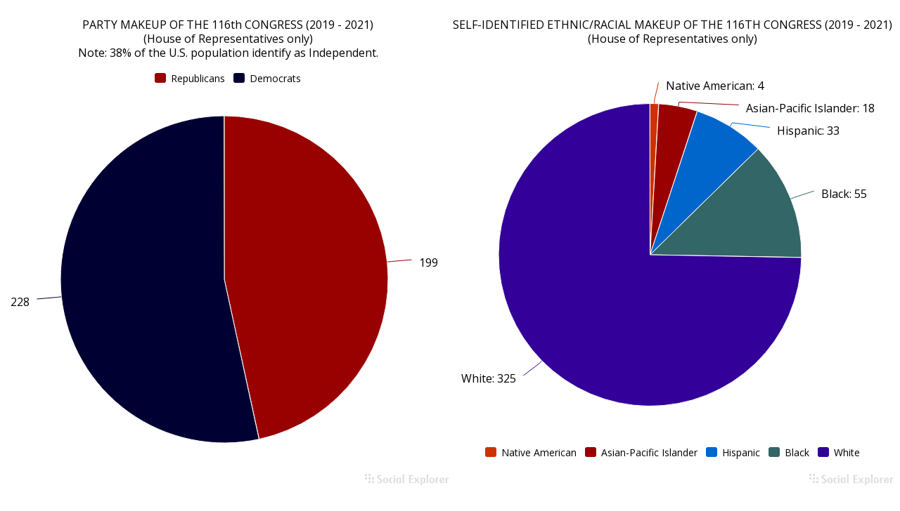

--- FILE ---
content_type: text/html
request_url: http://viz.socialexplorer.com/projects/e258c957-1926-4fae-9ca2-17f8e861872e/
body_size: 1551
content:
<html>

<head>
    <meta charset="UTF-8">
    <meta name="description" content="HTML5 Charts for Manza.">
    <meta name="viewport" content="width=device-width, initial-scale=1.0, maximum-scale=1.0, user-scalable=0">
    <link href='//fonts.googleapis.com/css?family=Roboto:400,700' rel='stylesheet' type='text/css'>
    <style>
        body {
            display: -webkit-box;
            display: -ms-flexbox;
            display: flex;
            -webkit-box-orient: vertical;
            -webkit-box-direction: normal;
            -ms-flex-direction: column;
            flex-direction: column;
            overflow: hidden;
            margin: 8px 8px 0px 8px;
            min-height: 100vh;
        }

        #source {
            font-family: "Roboto", Helvetica, Arial, sans-serif!important;
            /* justify-content: flex-start;*/
            font-size: 14px;
            text-align: right;
            min-height: 15px;
            display: -webkit-box;
            display: -ms-flexbox;
            display: flex;
            align-items: center;
            justify-content: flex-end;
        }

        #source .trigger {
            visibility: hidden;
            padding: 10px;
            /*pointer-events: none;*/
            color: #909090;
            font-size: 13px;
            -webkit-user-select: none;
               -moz-user-select: none;
                -ms-user-select: none;
                    user-select: none;
        }

        #source:hover .data {
            display: inline-block;
        }

        #source .data {
            display: none;
            padding: 10px;
            margin: 0 10px 10px;
            text-align: justify;
            font-size: 13px;
            background-color: #fff;
            box-shadow: 0 0 2px rgba(0, 0, 0, .73);
            position: fixed;
            right: 0;
            bottom: 0;
        }

        #container {
            display: -webkit-box;
            display: -ms-flexbox;
            display: flex;
            -webkit-box-orient: horizontal;
            -webkit-box-direction: normal;
            -ms-flex-direction: row;
            flex-direction: row;
            -webkit-box-flex: 1;
            -ms-flex: 1 1 auto;
            flex: 1 1 auto;
        }

        #container iframe {
            border: none;
            -webkit-box-flex: 1;
            -ms-flex: 1 1 auto;
            flex: 1 1 auto;
            min-width: 100px;
        }

        @media screen and (max-width: 900px) {
            #container {
                -webkit-box-orient: vertical;
                -webkit-box-direction: normal;
                -ms-flex-direction: column;
                flex-direction: column;
            }
        }

        @media screen and (min-width: 900px) {
            #container {
                -webkit-box-orient: horizontal;
                -webkit-box-direction: normal;
                -ms-flex-direction: row;
                flex-direction: row;
            }
        }
    </style>
    <title>FIGURE 6.1 HOW WELL DOES THE HOUSE OF REPRESENTATIVES REFLECT THE AMERICAN PEOPLE?</title>
    <script>
        (function(i,s,o,g,r,a,m){i['GoogleAnalyticsObject']=r;i[r]=i[r]||function(){
                (i[r].q=i[r].q||[]).push(arguments)},i[r].l=1*new Date();a=s.createElement(o),
            m=s.getElementsByTagName(o)[0];a.async=1;a.src=g;m.parentNode.insertBefore(a,m)
        })(window,document,'script','https://www.google-analytics.com/analytics.js','ga');
        ga('create', 'UA-3632798-8', {'cookieDomain': 'auto', cookieFlags: 'secure;samesite=none'});
        ga('send', 'pageview');
        ga('send', 'event', 'O\'Connor-Sabato AG RaR 13e, 2016 PEE', 'load');
    </script>
</head>

<body>
    <div id="container">
        <iframe src="https://embed.socialexplorer.com/charts/0d630de5-96c4-4c69-86e8-be258cf47ca2.html?hiddenTitle=true" id="figure_0000045_chart1"></iframe>
        <iframe src="https://embed.socialexplorer.com/charts/3ed1cc61-1309-48c9-be63-4acce1f0c5fe.html?hiddenTitle=true" id="figure_0000045_chart2"></iframe>
    </div>
    <div id="source" class="hidden">
        <span class="trigger">See source</span>
        <span class="data">
          <div>
            <b>SOURCES:</b> U.S. Census Bureau; U.S. House of Representatives Press Gallery; and Congressional Research Service
          </div>
        </span>
    </div>

</body>

</html>


--- FILE ---
content_type: text/html
request_url: https://embed.socialexplorer.com/charts/0d630de5-96c4-4c69-86e8-be258cf47ca2.html?hiddenTitle=true
body_size: 4065
content:
<!DOCTYPE html>
<html xmlns:og="http://opengraphprotocol.org/schema/" lang="en">
        <head>
<meta http-equiv="Content-Type" content="text/html; charset=UTF-8">
          <meta charset="UTF-8">
          <meta name="viewport" content="width=device-width, initial-scale=1.0, maximum-scale=1.0, user-scalable=no">
          <title>O'Connor Figure 6.1A [Party]</title>
          <meta property="og:url" content="https://embed.socialexplorer.com/charts/0d630de5-96c4-4c69-86e8-be258cf47ca2_1551881782.html">
          <meta property="og:title" content="O'Connor Figure 6.1A [Party]">
          <meta property="og:image" content="https://embed.socialexplorer.com/charts/0d630de5-96c4-4c69-86e8-be258cf47ca2_1551881782.png">
          <meta property="og:image:width" content="1200">
          <meta property="og:image:height" content="630">
          <meta property="twitter:card" content="summary_large_image">
          <meta property="twitter:url" content="https://embed.socialexplorer.com/charts/0d630de5-96c4-4c69-86e8-be258cf47ca2_1551881782.html">
          <meta property="twitter:title" content="O'Connor Figure 6.1A [Party]">
          <meta property="twitter:image" content="https://embed.socialexplorer.com/charts/0d630de5-96c4-4c69-86e8-be258cf47ca2_1551881782.png">
          
            <meta property="og:description" content="PARTY  MAKEUP OF THE 114th CONGRESS (2015 - 2017) &lt;br&gt;(House of Representatives only) &lt;br&gt;Note: 38% of the U.S. population identify as Independent.">
            <meta property="twitter:description" content="PARTY  MAKEUP OF THE 114th CONGRESS (2015 - 2017) &lt;br&gt;(House of Representatives only) &lt;br&gt;Note: 38% of the U.S. population identify as Independent.">
          
          
            
              
      
    
            
            <script async src="https://www.google-analytics.com/analytics.js"></script>
          
          <!-- our default and fallback font used for charts&tables -->
          <link id="google-fonts-Lato" href="https://fonts.googleapis.com/css?family=Lato:regular,italic,700,700italic" rel="stylesheet">
          <link rel="icon" type="image/png" href="[data-uri]">
          <link rel="stylesheet" href="//embed.socialexplorer.com/dependencies/v1/css/embed_2.83.3.css" type="text/css">
        </head>

        <body>
          <div id="application-content" tabindex="0">
            <div class="loader">
              <div class="spinner">
                  <div class="rect1"></div>
                  <div class="rect2"></div>
                  <div class="rect3"></div>
                  <div class="rect4"></div>
                  <div class="rect5"></div>
              </div>
            </div>
          </div>

          <script src="//embed.socialexplorer.com/dependencies/v1/js/embed_chart_2.83.3.js"></script>
          <script type="application/javascript">
            EMBED.default.init({"version":2,"project":{"title":"O'Connor Figure 6.1A [Party]","description":"Project description","createdAt":"2016-08-31T19:43:01.591196946Z","updatedAt":"2019-03-06T13:08:43.033072207Z","tags":["oconnor","23-oconnor"],"isJobProcessing":false,"firstPublishedAt":"2017-06-13T15:21:12.053424950Z","id":"0d630de5-96c4-4c69-86e8-be258cf47ca2","deleted":null,"chart":{"annotations":{},"xAxisLineVisible":true,"xAxisMajorTicksVisible":false,"xAxisLabelsVisible":true,"xAxisLabelsRotation":"auto","xAxisLabelsStep":0,"xAxisMajorGridLinesVisible":false,"xAxisAllowDecimals":true,"legendPosition":"auto","yAxes":{"0":{"yAxisLineVisible":false,"yAxisMajorTicksVisible":false,"yAxisMajorGridLinesVisible":true,"yAxisLabelsVisible":true,"yAxisType":"linear","yAxisAllowDecimals":true,"seriesType":"line","yAxisColorAsGrid":true},"1":{"yAxisLineVisible":false,"yAxisMajorTicksVisible":false,"yAxisMajorGridLinesVisible":true,"yAxisLabelsVisible":true,"yAxisType":"linear","yAxisOpposite":true,"yAxisAllowDecimals":true,"seriesType":"column","yAxisColorAsGrid":true}},"tableOutline":true,"alternatingRows":true,"horizontalLines":true,"verticalLines":true,"headerVerticalLines":true,"tableType":"normal","pieCategoryLabelsPosition":"none","stockNavigator":"navigation","type":"pie","transposed":false,"subtitle":"PARTY  MAKEUP OF THE 114th CONGRESS (2015 - 2017) <br>(House of Representatives only) <br>Note: 38% of the U.S. population identify as Independent.","dataSeries":{"general":{"dataLabelsPosition":"outsideEnd","dataLabelsFormat":"{y}","tooltipEnabled":true,"tooltipTemplate":"<p>{category}</p><hr />Number of House Representatives: <strong>{value}</strong><p>Percent of House: <strong>{value-column:436b2edc-3bb7-6ae5-09dc-75cba33c5dc3}%</strong></p><p><strong></strong><span style=\"background-color:transparent;\">Percent of U.S. Population: </span><strong style=\"background-color:transparent;\">{value-column:ec12fdac-9cc5-4c3d-bf3a-9e8d2ceee044}%<br /></strong></p>","markerSymbol":"none"},"nontransposed":{"general":{"x":"80a7a6aa-8390-4c2b-a2a2-66c7f66c9d80"},"series":{"f9df3cab-9dc2-4e0c-bd83-a46f5c93f34e":{"id":"f9df3cab-9dc2-4e0c-bd83-a46f5c93f34e","x":"80a7a6aa-8390-4c2b-a2a2-66c7f66c9d80","y":"de4da692-55f2-421e-ac67-b91503e42c3e","color":0,"index":1000000,"yAxis":"0","colorPalette":[6,6],"colorByPoint":true}}}},"title":{"html":"<h5 class=\"theme-text-color theme-font-size-normal\">PARTY MAKEUP OF THE 115th CONGRESS (2017 - 2019)</h5><h5 class=\"theme-text-color theme-font-size-normal\">(House of Representatives only)</h5><h5 class=\"theme-text-color theme-font-size-normal\">Note: 38% of the U.S. population identify as Independent.</h5>","alignment":"center"},"_resolutionOverride":{"0d55503a-9fd2-8f7c-82cd-ef9be24559fc":{"_breakpoint":0,"_name":"Mobile","annotations":{},"xAxisLineVisible":true,"xAxisMajorTicksVisible":false,"xAxisLabelsVisible":true,"xAxisLabelsRotation":"auto","xAxisLabelsStep":0,"xAxisMajorGridLinesVisible":false,"xAxisAllowDecimals":true,"legendPosition":"auto","yAxes":{"0":{"yAxisLineVisible":false,"yAxisMajorTicksVisible":false,"yAxisMajorGridLinesVisible":true,"yAxisLabelsVisible":true,"yAxisType":"linear","yAxisAllowDecimals":true,"seriesType":"line","yAxisColorAsGrid":true},"1":{"yAxisLineVisible":false,"yAxisMajorTicksVisible":false,"yAxisMajorGridLinesVisible":true,"yAxisLabelsVisible":true,"yAxisType":"linear","yAxisOpposite":true,"yAxisAllowDecimals":true,"seriesType":"column","yAxisColorAsGrid":true}},"tableOutline":true,"alternatingRows":true,"horizontalLines":true,"verticalLines":true,"headerVerticalLines":true,"tableType":"normal","pieCategoryLabelsPosition":"none","stockNavigator":"navigation","type":"pie","subtitle":"PARTY  MAKEUP OF THE 114th CONGRESS (2015 - 2017) <br>(House of Representatives only) <br>Note: 38% of the U.S. population identify as Independent.","dataSeries":{"general":{"dataLabelsPosition":"outsideEnd","dataLabelsFormat":"{y}","tooltipEnabled":true,"tooltipTemplate":"<p>{category}</p><hr />Number of House Representatives: <strong>{value}</strong><p>Percent of House: <strong>{value-column:436b2edc-3bb7-6ae5-09dc-75cba33c5dc3}%</strong></p><p><strong></strong><span style=\"background-color:transparent;\">Percent of U.S. Population: </span><strong style=\"background-color:transparent;\">{value-column:ec12fdac-9cc5-4c3d-bf3a-9e8d2ceee044}%<br /></strong></p>","markerSymbol":"none"},"nontransposed":{"general":{"x":"80a7a6aa-8390-4c2b-a2a2-66c7f66c9d80"},"series":{"f9df3cab-9dc2-4e0c-bd83-a46f5c93f34e":{"id":"f9df3cab-9dc2-4e0c-bd83-a46f5c93f34e","x":"80a7a6aa-8390-4c2b-a2a2-66c7f66c9d80","y":"de4da692-55f2-421e-ac67-b91503e42c3e","color":0,"index":1000000,"yAxis":"0","colorPalette":[11,6],"colorByPoint":true}}}},"title":{"html":"<h5 class=\"theme-heading-normal theme-heading-normal-color\">PARTY MAKEUP OF THE 116th CONGRESS (2019 - 2021)</h5><h5 class=\"theme-heading-normal theme-heading-normal-color\">(House of Representatives only)</h5><h5 class=\"theme-heading-normal theme-heading-normal-color\">Note: 38% of the U.S. population identify as Independent.</h5>","alignment":"center"}},"e2af5b10-40d9-5985-8fba-e8873557c7ea":{"_breakpoint":651,"_name":"Desktop","annotations":{},"xAxisLineVisible":true,"xAxisMajorTicksVisible":false,"xAxisLabelsVisible":true,"xAxisLabelsRotation":"auto","xAxisLabelsStep":0,"xAxisMajorGridLinesVisible":false,"xAxisAllowDecimals":true,"legendPosition":"bottom","yAxes":{"0":{"yAxisLineVisible":false,"yAxisMajorTicksVisible":false,"yAxisMajorGridLinesVisible":true,"yAxisLabelsVisible":true,"yAxisType":"linear","yAxisAllowDecimals":true,"seriesType":"line","yAxisColorAsGrid":true},"1":{"yAxisLineVisible":false,"yAxisMajorTicksVisible":false,"yAxisMajorGridLinesVisible":true,"yAxisLabelsVisible":true,"yAxisType":"linear","yAxisOpposite":true,"yAxisAllowDecimals":true,"seriesType":"column","yAxisColorAsGrid":true}},"tableOutline":true,"alternatingRows":true,"horizontalLines":true,"verticalLines":true,"headerVerticalLines":true,"tableType":"normal","pieCategoryLabelsPosition":"none","stockNavigator":"navigation","type":"pie","subtitle":"PARTY  MAKEUP OF THE 114th CONGRESS (2015 - 2017) <br>(House of Representatives only) <br>Note: 38% of the U.S. population identify as Independent.","dataSeries":{"general":{"dataLabelsPosition":"outsideEnd","dataLabelsFormat":"{x}: {y}","tooltipEnabled":true,"tooltipTemplate":"<p>{category}</p><hr />Number of House Representatives: <strong>{value}</strong><p>Percent of House: <strong>{value-column:436b2edc-3bb7-6ae5-09dc-75cba33c5dc3}%<br /></strong><span style=\"background-color:transparent;\">Percent of U.S. Population: </span><strong style=\"background-color:transparent;\">{value-column:ec12fdac-9cc5-4c3d-bf3a-9e8d2ceee044}%</strong><strong style=\"background-color:transparent;\"></strong></p>","markerSymbol":"none"},"nontransposed":{"general":{"x":"80a7a6aa-8390-4c2b-a2a2-66c7f66c9d80"},"series":{"f9df3cab-9dc2-4e0c-bd83-a46f5c93f34e":{"id":"f9df3cab-9dc2-4e0c-bd83-a46f5c93f34e","x":"80a7a6aa-8390-4c2b-a2a2-66c7f66c9d80","y":"de4da692-55f2-421e-ac67-b91503e42c3e","color":0,"index":1000000,"yAxis":"0","colorPalette":[11,6],"colorByPoint":true}}}},"title":{"html":"<h5 class=\"theme-heading-normal theme-heading-normal-color\">PARTY MAKEUP OF THE 116th CONGRESS (2019 - 2021)</h5><h5 class=\"theme-heading-normal theme-heading-normal-color\">(House of Representatives only)</h5><h5 class=\"theme-heading-normal theme-heading-normal-color\">Note: 38% of the U.S. population identify as Independent.</h5>","alignment":"center"},"source":{"html":"","alignment":"left"},"titleVisible":true}}},"ownerId":72348},"theme":{"id":"default_accessibility","title":"Accessibility (Red Serif)","colorPalette":["#CC3300","#003300","#3300FF","#006600","#330099","#CC0066","#000033","#9900FF","#330099","#336666","#0066CC","#990000"],"editable":false,"styleId":"light","fontFamily":"Open Sans","backgroundColor":"#FFFFFF","colorA":"#000000","colorB":"#EEEEEE","headingLargeFontSize":24,"headingLargeFontColorIndex":0,"headingNormalFontSize":16,"headingNormalFontColorIndex":0,"footnoteFontSize":14,"footnoteFontColorIndex":124,"gridLinesColorIndex":219,"gridLinesDashStyle":"1.5, 4.5","axisLinesColorIndex":219,"axisLinesThickness":2,"axisLabelsFontSize":14,"axisLabelsFontColorIndex":0,"axisTitlesFontSize":14,"axisTitlesFontColorIndex":0,"valueLabelsFontSize":16,"valueLabelsFontColorIndex":0,"tickMarksColorIndex":219,"tooltipFontSize":14},"publishingInfo":{"latest":{"publishId":"bb5be845-025e-41c4-8ed1-fe72f217fb03","version":2,"build":"2.82.1","publishedAt":"2019-02-27T15:45:39.881218062Z","publishedByUserId":74343},"history":{"1497367272":{"publishId":"af88e8db-81e8-49f7-9623-7d9e8472d120","version":2,"build":"2.29.0","publishedAt":"2017-06-13T15:21:12.053424950Z","publishedByUserId":80,"keepVersion":false},"1497368987":{"publishId":"330c42ef-c4b3-4ab1-88a3-1edfca676188","version":2,"build":"2.29.0","publishedAt":"2017-06-13T15:49:47.011863811Z","publishedByUserId":80,"keepVersion":false},"1542226355":{"publishId":"cd19a88b-3eb2-4126-8427-eaf3fd754b9b","version":2,"build":"2.73.3","publishedAt":"2018-11-14T20:12:35.638261395Z","publishedByUserId":265,"keepVersion":false},"1542226383":{"publishId":"bd2308ed-3a87-43f1-9b19-5ea5c28dd9d9","version":2,"build":"2.73.3","publishedAt":"2018-11-14T20:13:03.840801584Z","publishedByUserId":265,"keepVersion":false},"1542226667":{"publishId":"d130ded3-bb4c-4a10-899e-3484c28d242f","version":2,"build":"2.73.3","publishedAt":"2018-11-14T20:17:47.525551468Z","publishedByUserId":265,"keepVersion":false},"1542306254":{"publishId":"6e037150-8247-4b4a-9fca-5974fb2a7a3f","version":2,"build":"2.73.3","publishedAt":"2018-11-15T18:24:14.550612422Z","publishedByUserId":163,"keepVersion":false},"1544548835":{"publishId":"5940a0ab-5146-4ec1-8b0b-deccffe02d56","version":2,"build":"2.75.2","publishedAt":"2018-12-11T17:20:35.778959006Z","publishedByUserId":265,"keepVersion":false},"1544548931":{"publishId":"a4e81158-046c-402e-8579-e9111a0d0b47","version":2,"build":"2.75.2","publishedAt":"2018-12-11T17:22:11.973341895Z","publishedByUserId":265,"keepVersion":false},"1548714709":{"publishId":"ca5657ec-910d-4927-8186-36defcaaca03","version":2,"build":"2.78.2","publishedAt":"2019-01-28T22:31:49.704676206Z","publishedByUserId":161,"keepVersion":false},"1551282339":{"publishId":"bb5be845-025e-41c4-8ed1-fe72f217fb03","version":2,"build":"2.82.1","publishedAt":"2019-02-27T15:45:39.881218062Z","publishedByUserId":74343,"keepVersion":false}}},"columns":[{"type":0,"formula":null,"defaultValue":null,"featureType":null,"geoRefColumnId":null,"metadata":{},"id":"b1bfecb1-2336-4614-a9de-6d2fdbf64bb3"},{"type":3,"formula":null,"defaultValue":null,"featureType":null,"geoRefColumnId":null,"metadata":{"name":"Party","ordering":1000000,"dateIncludesTime":false},"id":"80a7a6aa-8390-4c2b-a2a2-66c7f66c9d80"},{"type":2,"formula":null,"defaultValue":null,"featureType":null,"geoRefColumnId":null,"metadata":{"name":"116th Congress (House Members Only)*","ordering":2000000,"dateIncludesTime":false,"width":425},"id":"de4da692-55f2-421e-ac67-b91503e42c3e"},{"type":3,"formula":null,"defaultValue":null,"featureType":null,"geoRefColumnId":null,"metadata":{"name":"Percent of House","ordering":2500000,"defaultFormatting":"1.000000000","width":295},"id":"436b2edc-3bb7-6ae5-09dc-75cba33c5dc3"},{"type":2,"formula":null,"defaultValue":null,"featureType":null,"geoRefColumnId":null,"metadata":{"name":"U.S. Population Statistics","ordering":3000000,"dateIncludesTime":false,"width":410},"id":"ec12fdac-9cc5-4c3d-bf3a-9e8d2ceee044"},{"type":2,"formula":null,"defaultValue":null,"featureType":null,"geoRefColumnId":null,"metadata":{"name":"2010","ordering":4000000,"isDeleted":true},"id":"cb9f9f7c-f38a-4008-bff2-ba027002ff27"},{"type":2,"formula":null,"defaultValue":null,"featureType":null,"geoRefColumnId":null,"metadata":{"name":"2015","ordering":5000000,"isDeleted":true},"id":"c272c90e-10a5-4288-8ca5-fa0aac80cbd1"},{"type":1,"formula":null,"defaultValue":null,"featureType":null,"geoRefColumnId":null,"metadata":{"isOrderColumn":true},"id":"6dba617c-380c-4fd9-a5e0-1bf3bfaaf7e8"},{"type":5,"formula":null,"defaultValue":"false","featureType":null,"geoRefColumnId":null,"metadata":{"isSoftDeleteColumn":true},"id":"db49c7a7-ca90-46aa-bea4-6f1ee28faeac"}],"data":[["cd696ddc-2f1b-4dc5-1adb-be8899f41718","Republicans",199.0,"45",28.0,null,null,125000,false],["3840dcfa-9940-d841-4af1-dfd4c56a33e9","Democrats",228.0,"52.4",31.0,null,null,250000,false],["87d4d384-137e-42e0-94d0-64f7a0b10d85","Buddhist",1.0,null,0.7,42.0,12.0,875000,true],["dc3eca70-276b-4a8b-a943-55698a0d019c","Muslim",2.0,null,0.9,24.0,42.0,937500,true],["9383b4c9-f1a2-4f37-93f6-e8fa50e368fe","Orthodox Christian",5.0,null,0.5,38.0,15.0,968750,true],["6b148cd4-103a-4d77-a15f-fa633c1f393c","Mormon",9.0,null,1.6,31.0,20.0,1000000,true],["49472f58-04a8-96b1-1065-c148135ac34d","Jewish",19.0,null,1.9,null,null,2000000,true],["89ed3aeb-6395-ea9b-6b94-5f5ace77826d","Catholic",138.0,null,20.8,null,null,3000000,true],["71b01bdb-9372-f6a0-78d7-83575fa05330","Protestant",251.0,null,46.5,null,null,4000000,true],["dc4e6587-3214-dde3-05bc-6ce04101a10a","Independent",null,null,null,null,null,5000000,true]]});
          </script>
        
      <script>
        var identitySettingsCdnUrl = "//embed.socialexplorer.com/identity_settings/72348_settings.json";
        var identityOrgSettingsCdnUrl = "//embed.socialexplorer.com/identity_settings/80148_settings.json";
      </script>
      <script type="application/javascript" src="https://embed.socialexplorer.com/analytics/group_google_analytics.js"></script>
    </body>

      </html>


--- FILE ---
content_type: text/html
request_url: https://embed.socialexplorer.com/charts/3ed1cc61-1309-48c9-be63-4acce1f0c5fe.html?hiddenTitle=true
body_size: 3480
content:
<!DOCTYPE html>
<html xmlns:og="http://opengraphprotocol.org/schema/" lang="en">
        <head>
<meta http-equiv="Content-Type" content="text/html; charset=UTF-8">
          <meta charset="UTF-8">
          <meta name="viewport" content="width=device-width, initial-scale=1.0, maximum-scale=1.0, user-scalable=no">
          <title>O'Connor Figure 6.1B [Ethnic/Racial Background]</title>
          <meta property="og:url" content="https://embed.socialexplorer.com/charts/3ed1cc61-1309-48c9-be63-4acce1f0c5fe_1551881777.html">
          <meta property="og:title" content="O'Connor Figure 6.1B [Ethnic/Racial Background]">
          <meta property="og:image" content="https://embed.socialexplorer.com/charts/3ed1cc61-1309-48c9-be63-4acce1f0c5fe_1551881777.png">
          <meta property="og:image:width" content="1200">
          <meta property="og:image:height" content="630">
          <meta property="twitter:card" content="summary_large_image">
          <meta property="twitter:url" content="https://embed.socialexplorer.com/charts/3ed1cc61-1309-48c9-be63-4acce1f0c5fe_1551881777.html">
          <meta property="twitter:title" content="O'Connor Figure 6.1B [Ethnic/Racial Background]">
          <meta property="twitter:image" content="https://embed.socialexplorer.com/charts/3ed1cc61-1309-48c9-be63-4acce1f0c5fe_1551881777.png">
          
            <meta property="og:description" content="SELF-IDENTIFIED ETHNIC/RACIAL MAKEUP OF THE 114th CONGRESS (2015 - 2017)&lt;br&gt;(House of Representatives only)">
            <meta property="twitter:description" content="SELF-IDENTIFIED ETHNIC/RACIAL MAKEUP OF THE 114th CONGRESS (2015 - 2017)&lt;br&gt;(House of Representatives only)">
          
          
            
              
      
    
            
            <script async src="https://www.google-analytics.com/analytics.js"></script>
          
          <!-- our default and fallback font used for charts&tables -->
          <link id="google-fonts-Lato" href="https://fonts.googleapis.com/css?family=Lato:regular,italic,700,700italic" rel="stylesheet">
          <link rel="icon" type="image/png" href="[data-uri]">
          <link rel="stylesheet" href="//embed.socialexplorer.com/dependencies/v1/css/embed_2.83.3.css" type="text/css">
        </head>

        <body>
          <div id="application-content" tabindex="0">
            <div class="loader">
              <div class="spinner">
                  <div class="rect1"></div>
                  <div class="rect2"></div>
                  <div class="rect3"></div>
                  <div class="rect4"></div>
                  <div class="rect5"></div>
              </div>
            </div>
          </div>

          <script src="//embed.socialexplorer.com/dependencies/v1/js/embed_chart_2.83.3.js"></script>
          <script type="application/javascript">
            EMBED.default.init({"version":2,"project":{"title":"O'Connor Figure 6.1B [Ethnic/Racial Background]","description":"Project description","createdAt":"2016-08-31T18:58:39.615832419Z","updatedAt":"2019-03-06T13:08:42.984115746Z","tags":["oconnor","23-oconnor"],"firstPublishedAt":"2017-06-13T15:24:39.316557085Z","id":"3ed1cc61-1309-48c9-be63-4acce1f0c5fe","deleted":null,"chart":{"annotations":{},"xAxisLineVisible":true,"xAxisMajorTicksVisible":false,"xAxisLabelsVisible":true,"xAxisLabelsRotation":"auto","xAxisLabelsStep":0,"xAxisMajorGridLinesVisible":false,"xAxisAllowDecimals":true,"legendPosition":"bottom","yAxes":{"0":{"yAxisLineVisible":false,"yAxisMajorTicksVisible":false,"yAxisMajorGridLinesVisible":true,"yAxisLabelsVisible":true,"yAxisType":"linear","yAxisAllowDecimals":true,"seriesType":"line","yAxisColorAsGrid":true},"1":{"yAxisLineVisible":false,"yAxisMajorTicksVisible":false,"yAxisMajorGridLinesVisible":true,"yAxisLabelsVisible":true,"yAxisType":"linear","yAxisOpposite":true,"yAxisAllowDecimals":true,"seriesType":"column","yAxisColorAsGrid":true}},"tableOutline":true,"alternatingRows":true,"horizontalLines":true,"verticalLines":true,"headerVerticalLines":true,"tableType":"normal","pieCategoryLabelsPosition":"none","stockNavigator":"navigation","type":"pie","transposed":false,"subtitle":"SELF-IDENTIFIED ETHNIC/RACIAL MAKEUP OF THE 114th CONGRESS (2015 - 2017)<br>(House of Representatives only)","dataSeries":{"general":{"dataLabelsPosition":"outsideEnd","dataLabelsFormat":"{x}: {y}","tooltipEnabled":true,"tooltipTemplate":"<p>{category}</p><p> </p><hr />Number of House Representatives: <strong>{value}</strong><p>Percent of House: <strong>{value-column:b5bbe53a-161d-9a7b-9416-56645392a3aa}%</strong><br /><span style=\"background-color:transparent;\">Percent of U.S. Population: </span><strong style=\"background-color:transparent;\">{value-column:ec12fdac-9cc5-4c3d-bf3a-9e8d2ceee044}%</strong></p>","markerSymbol":"none"},"nontransposed":{"general":{"x":"80a7a6aa-8390-4c2b-a2a2-66c7f66c9d80"},"series":{"cf08a479-c493-4faf-9e3c-6a5736e5a1d7":{"id":"cf08a479-c493-4faf-9e3c-6a5736e5a1d7","x":"80a7a6aa-8390-4c2b-a2a2-66c7f66c9d80","y":"de4da692-55f2-421e-ac67-b91503e42c3e","color":0,"index":1000000,"yAxis":"0","colorPalette":[0,11,10,9,8],"colorByPoint":true}}}},"title":{"html":"<h5 class=\"theme-heading-normal theme-heading-normal-color \">SELF-IDENTIFIED ETHNIC/RACIAL MAKEUP OF THE 116TH CONGRESS (2019 - 2021)</h5><h5 class=\"theme-heading-normal theme-heading-normal-color \">(House of Representatives only)</h5>","alignment":"center"}},"ownerId":72348},"theme":{"id":"default_accessibility","title":"Accessibility (Red Serif)","colorPalette":["#CC3300","#003300","#3300FF","#006600","#330099","#CC0066","#000033","#9900FF","#330099","#336666","#0066CC","#990000"],"editable":false,"styleId":"light","fontFamily":"Open Sans","backgroundColor":"#FFFFFF","colorA":"#000000","colorB":"#EEEEEE","headingLargeFontSize":24,"headingLargeFontColorIndex":0,"headingNormalFontSize":16,"headingNormalFontColorIndex":0,"footnoteFontSize":14,"footnoteFontColorIndex":124,"gridLinesColorIndex":219,"gridLinesDashStyle":"1.5, 4.5","axisLinesColorIndex":219,"axisLinesThickness":2,"axisLabelsFontSize":14,"axisLabelsFontColorIndex":0,"axisTitlesFontSize":14,"axisTitlesFontColorIndex":0,"valueLabelsFontSize":16,"valueLabelsFontColorIndex":0,"tickMarksColorIndex":219,"tooltipFontSize":14},"publishingInfo":{"latest":{"publishId":"a637ed71-6024-479d-a528-7356c3c2b3a4","version":2,"build":"2.82.1","publishedAt":"2019-02-27T16:20:51.194026859Z","publishedByUserId":74343},"history":{"1497367479":{"publishId":"db017eac-53ff-42f8-ba9e-2dd488561e04","version":2,"build":"2.29.0","publishedAt":"2017-06-13T15:24:39.316557085Z","publishedByUserId":80,"keepVersion":false},"1497368943":{"publishId":"99a80574-e468-4748-878f-c50200c21e7f","version":2,"build":"2.29.0","publishedAt":"2017-06-13T15:49:03.549441187Z","publishedByUserId":80,"keepVersion":false},"1542226477":{"publishId":"3ece2844-e13f-4605-b128-9f4d711418c8","version":2,"build":"2.73.3","publishedAt":"2018-11-14T20:14:37.577798875Z","publishedByUserId":265,"keepVersion":false},"1542226500":{"publishId":"5681012c-3917-48d9-9bb5-9eda35615c50","version":2,"build":"2.73.3","publishedAt":"2018-11-14T20:15:00.694148674Z","publishedByUserId":265,"keepVersion":false},"1542226626":{"publishId":"87e80071-fba8-4a51-904c-b85fd2b80b18","version":2,"build":"2.73.3","publishedAt":"2018-11-14T20:17:06.536234919Z","publishedByUserId":265,"keepVersion":false},"1542306369":{"publishId":"af166d1f-005c-4767-a702-c77b593244d8","version":2,"build":"2.73.3","publishedAt":"2018-11-15T18:26:09.126311342Z","publishedByUserId":163,"keepVersion":false},"1551284451":{"publishId":"a637ed71-6024-479d-a528-7356c3c2b3a4","version":2,"build":"2.82.1","publishedAt":"2019-02-27T16:20:51.194026859Z","publishedByUserId":74343,"keepVersion":false}}},"columns":[{"type":0,"formula":null,"defaultValue":null,"featureType":null,"geoRefColumnId":null,"metadata":{},"id":"b1bfecb1-2336-4614-a9de-6d2fdbf64bb3"},{"type":3,"formula":null,"defaultValue":null,"featureType":null,"geoRefColumnId":null,"metadata":{"name":"Ethnic/Racial Background","ordering":1000000,"dateIncludesTime":false,"width":425},"id":"80a7a6aa-8390-4c2b-a2a2-66c7f66c9d80"},{"type":2,"formula":null,"defaultValue":null,"featureType":null,"geoRefColumnId":null,"metadata":{"name":"114th Congress (House Members Only)*","ordering":2000000,"dateIncludesTime":false,"width":425},"id":"de4da692-55f2-421e-ac67-b91503e42c3e"},{"type":3,"formula":null,"defaultValue":null,"featureType":null,"geoRefColumnId":null,"metadata":{"name":"Percent of House","ordering":2500000,"defaultFormatting":"1.000000000"},"id":"b5bbe53a-161d-9a7b-9416-56645392a3aa"},{"type":2,"formula":null,"defaultValue":null,"featureType":null,"geoRefColumnId":null,"metadata":{"name":"U.S. Population Statistics","ordering":3000000,"dateIncludesTime":false},"id":"ec12fdac-9cc5-4c3d-bf3a-9e8d2ceee044"},{"type":2,"formula":null,"defaultValue":null,"featureType":null,"geoRefColumnId":null,"metadata":{"name":"2010","ordering":4000000,"isDeleted":true},"id":"cb9f9f7c-f38a-4008-bff2-ba027002ff27"},{"type":2,"formula":null,"defaultValue":null,"featureType":null,"geoRefColumnId":null,"metadata":{"name":"2015","ordering":5000000,"isDeleted":true},"id":"c272c90e-10a5-4288-8ca5-fa0aac80cbd1"},{"type":1,"formula":null,"defaultValue":null,"featureType":null,"geoRefColumnId":null,"metadata":{"isOrderColumn":true},"id":"6dba617c-380c-4fd9-a5e0-1bf3bfaaf7e8"},{"type":5,"formula":null,"defaultValue":"false","featureType":null,"geoRefColumnId":null,"metadata":{"isSoftDeleteColumn":true},"id":"db49c7a7-ca90-46aa-bea4-6f1ee28faeac"}],"data":[["cd696ddc-2f1b-4dc5-1adb-be8899f41718","Multiracial",0.0,"0",2.0,null,null,500000,true],["3840dcfa-9940-d841-4af1-dfd4c56a33e9","Native American",4.0,"0.9",1.0,null,null,750000,false],["87d4d384-137e-42e0-94d0-64f7a0b10d85","Asian-Pacific Islander",18.0,"4.1",6.0,42.0,12.0,875000,false],["dc3eca70-276b-4a8b-a943-55698a0d019c","Hispanic",33.0,"7.6",18.0,24.0,42.0,937500,false],["9383b4c9-f1a2-4f37-93f6-e8fa50e368fe","Black",55.0,"12.6",12.0,38.0,15.0,968750,false],["6b148cd4-103a-4d77-a15f-fa633c1f393c","White",325.0,"74.7",62.0,31.0,20.0,1000000,false]]});
          </script>
        
      <script>
        var identitySettingsCdnUrl = "//embed.socialexplorer.com/identity_settings/72348_settings.json";
        var identityOrgSettingsCdnUrl = "//embed.socialexplorer.com/identity_settings/80148_settings.json";
      </script>
      <script type="application/javascript" src="https://embed.socialexplorer.com/analytics/group_google_analytics.js"></script>
    </body>

      </html>


--- FILE ---
content_type: text/css
request_url: https://embed.socialexplorer.com/dependencies/v1/css/embed_2.83.3.css
body_size: 42917
content:
@charset "UTF-8";.material-icons,[class*=" icon-"]:before,[class^=icon-]:before,[data-icon]:before{line-height:1;-webkit-font-smoothing:antialiased;-moz-osx-font-smoothing:grayscale}hr,input[type=search]{box-sizing:content-box}[class*=" icon-"]:before,[class^=icon-]:before,[data-icon]:before{font-family:vizwiz!important;font-style:normal!important;font-weight:400!important;font-variant:normal!important;text-transform:none!important;speak:none}.scroll,.scroll-dark,.scroll-grid,.scroll-light,pre,textarea{overflow:auto}.material-icons,button,select{text-transform:none}.btn,.flat-btn,.material-btn,.raised-btn{text-transform:uppercase;font-weight:500}img,legend{border:0}legend,td,th{padding:0}body,figure{margin:0}.flat-btn,.material-btn{-webkit-box-align:center;-webkit-align-items:center;align-items:center;transition:background-color .3s}.clear-fix,.pika-single:after,.row::after{clear:both}.k-grid table,.pika-table,table{border-spacing:0}@font-face{font-family:vizwiz;src:url(fonts/vizwiz.eot);src:url(fonts/vizwiz.eot?#iefix) format("embedded-opentype"),url(fonts/vizwiz.woff) format("woff"),url(fonts/vizwiz.ttf) format("truetype"),url(fonts/vizwiz.svg#vizwiz) format("svg");font-weight:400;font-style:normal}[data-icon]:before{content:attr(data-icon)}[class*=" icon-"]:before,[class^=icon-]:before{font-size:24px}.md-14[class*=" icon-"]:before,.md-14[class^=icon-]:before{font-size:14px}.md-16[class*=" icon-"]:before,.md-16[class^=icon-]:before{font-size:16px}.md-18[class*=" icon-"]:before,.md-18[class^=icon-]:before{font-size:18px}.md-20[class*=" icon-"]:before,.md-20[class^=icon-]:before{font-size:20px}.md-22[class*=" icon-"]:before,.md-22[class^=icon-]:before{font-size:22px}.md-24[class*=" icon-"]:before,.md-24[class^=icon-]:before{font-size:24px}.md-28[class*=" icon-"]:before,.md-28[class^=icon-]:before{font-size:28px}.md-36[class*=" icon-"]:before,.md-36[class^=icon-]:before{font-size:36px}.md-48[class*=" icon-"]:before,.md-48[class^=icon-]:before{font-size:48px}.md-140[class*=" icon-"]:before,.md-140[class^=icon-]:before{font-size:140px}.icon-discrete-column:before{content:"\69"}.icon-discrete-bar:before{content:"\6b"}.icon-color-scale:before{content:"\70"}.icon-h-line:before{content:"\71"}.icon-note:before{content:"\72"}.icon-v-line:before{content:"\73"}.icon-google-plus:before{content:"\74"}.icon-facebook:before{content:"\75"}.icon-pinterest:before{content:"\76"}.icon-long-arrow-up:before{content:"\77"}.icon-long-arrow-right:before{content:"\78"}.icon-long-arrow-left:before{content:"\79"}.icon-long-arrow-down:before{content:"\7a"}.icon-arrow-right:before{content:"\41"}.icon-twitter:before{content:"\42"}.icon-tumblr:before{content:"\43"}.icon-spinner:before{content:"\44"}.icon-china-yuan:before{content:"\45"}.icon-japan-yen:before{content:"\46"}.icon-eu-euro:before{content:"\47"}.icon-france-franc:before{content:"\48"}.icon-russia-ruble:before{content:"\49"}.icon-us-dollar:before{content:"\4a"}.icon-uk-pound:before{content:"\4b"}.icon-move-to:before{content:"\4d"}.icon-move-to-2:before{content:"\4e"}.icon-rank:before{content:"\51"}.icon-sort-az:before{content:"\52"}.icon-sort-za:before{content:"\53"}.icon-value:before{content:"\54"}.icon-sum:before{content:"\55"}.icon-admin-star:before{content:"\57"}.icon-log-out:before{content:"\58"}.icon-h-highlight:before{content:"\4c"}.icon-v-highlight:before{content:"\56"}.icon-themes:before{content:"\59"}.icon-data:before{content:"\5a"}.icon-annotation:before{content:"\30"}.icon-settings:before{content:"\31"}.icon-treemap:before{content:"\35"}.icon-vertical-axis:before{content:"\4f"}.icon-horizontal-axis:before{content:"\50"}.icon-tooltip:before{content:"\34"}.icon-arrow-double:before{content:"\38"}.icon-customize:before{content:"\39"}.icon-arrow-double-up:before{content:"\37"}.icon-circle:before{content:"\2a"}.icon-dash:before{content:"\2b"}.icon-dash-dot:before{content:"\2c"}.icon-diamond:before{content:"\2d"}.icon-dot:before{content:"\2e"}.icon-hide-data:before{content:"\2f"}.icon-less:before{content:"\3a"}.icon-long-dash:before{content:"\3b"}.icon-long-dash-dot:before{content:"\3c"}.icon-long-dash-dot-dot:before{content:"\3d"}.icon-more:before{content:"\3e"}.icon-plot-columns:before{content:"\3f"}.icon-plot-rows:before{content:"\40"}.icon-unlink:before{content:"\5b"}.icon-triangle-down:before{content:"\5d"}.icon-triangle:before{content:"\5e"}.icon-square:before{content:"\5f"}.icon-solid:before{content:"\60"}.icon-show-data:before{content:"\7b"}.icon-short-dot:before{content:"\7c"}.icon-short-dash-dot-dot:before{content:"\7d"}.icon-short-dash-dot:before{content:"\7e"}.icon-short-dash:before{content:"\5c"}.icon-custom-label:before{content:"\e000"}.icon-horizontal-range:before{content:"\e001"}.icon-vertical-line:before{content:"\e002"}.icon-vertical-range:before{content:"\e003"}.icon-very-thick:before{content:"\37"}.icon-thin:before{content:"\38"}.icon-thick:before{content:"\e004"}.icon-standard:before{content:"\e005"}@font-face{font-family:'Material Icons';font-style:normal;font-weight:400;src:url(fonts/MaterialIcons-Regular.eot);src:url(fonts/MaterialIcons-Regular.woff2) format('woff2'),url(fonts/MaterialIcons-Regular.woff) format('woff'),url(fonts/MaterialIcons-Regular.ttf) format('truetype')}.material-icons{font-family:'Material Icons';font-weight:400;font-style:normal;font-size:24px;display:inline-block;width:1em;height:1em;letter-spacing:normal;word-wrap:normal;text-rendering:optimizeLegibility;-webkit-font-feature-settings:'liga';font-feature-settings:'liga'}.material-icons.md-14{font-size:14px}.material-icons.md-16{font-size:16px}.material-icons.md-18{font-size:18px}.material-icons.md-20{font-size:20px}.material-icons.md-22{font-size:22px}.material-icons.md-24{font-size:24px}.material-icons.md-36{font-size:36px}.material-icons.md-48{font-size:48px}.material-icons.md-140{font-size:140px}.material-icons.md-dark{color:rgba(0,0,0,.54)}.material-icons.md-dark.md-inactive{color:rgba(0,0,0,.26)}.material-icons.md-light{color:#fff}.material-icons.md-light.md-inactive{color:rgba(255,255,255,.3)}/*! normalize.css v3.0.3 | MIT License | github.com/necolas/normalize.css */html{font-family:sans-serif;-ms-text-size-adjust:100%;-webkit-text-size-adjust:100%}article,aside,details,figcaption,figure,footer,header,hgroup,main,menu,nav,section,summary{display:block}audio,canvas,progress,video{display:inline-block;vertical-align:baseline}audio:not([controls]){display:none;height:0}[hidden],template{display:none}a:active,a:hover{outline:0}abbr[title]{border-bottom:1px dotted}b,optgroup,strong{font-weight:700}dfn{font-style:italic}h1{margin:.67em 0}mark{background:#ff0;color:#000}sub,sup{font-size:75%;line-height:0;position:relative;vertical-align:baseline}.btn,button.btn>i,button.btn>span,img{vertical-align:middle}sup{top:-.5em}sub{bottom:-.25em}.dropdownMenu.upwards,.dropdownlist.expanded.upwards div.options,.fixed-full{bottom:0}svg:not(:root){overflow:hidden}hr{height:0}code,kbd,pre,samp{font-family:monospace,monospace;font-size:1em}button,input,optgroup,select,textarea{color:inherit;font:inherit;margin:0}button{overflow:visible}button,html input[type=button],input[type=reset],input[type=submit]{-webkit-appearance:button;cursor:pointer}button[disabled],html input[disabled]{cursor:default}button::-moz-focus-inner,input::-moz-focus-inner{border:0;padding:0}input[type=checkbox],input[type=radio]{box-sizing:border-box;padding:0}input[type=number]::-webkit-inner-spin-button,input[type=number]::-webkit-outer-spin-button{height:auto}input[type=search]{-webkit-appearance:textfield}input[type=search]::-webkit-search-cancel-button,input[type=search]::-webkit-search-decoration{-webkit-appearance:none}fieldset{border:1px solid silver;margin:0 2px;padding:.35em .625em .75em}table{border-collapse:collapse}/*! Source: https://github.com/h5bp/html5-boilerplate/blob/master/src/css/main.css */@media print{blockquote,img,pre,tr{page-break-inside:avoid}*,:after,:before{background:0 0!important;color:#000!important;box-shadow:none!important;text-shadow:none!important}a,a:visited{text-decoration:underline}a[href]:after{content:" (" attr(href) ")"}abbr[title]:after{content:" (" attr(title) ")"}a[href^="#"]:after,a[href^="javascript:"]:after{content:""}blockquote,pre{border:1px solid #999}thead{display:table-header-group}img{max-width:100%!important}h2,h3,p{orphans:3;widows:3}h2,h3{page-break-after:avoid}}.btn,.flat-btn,.icon-btn,.material-btn,.raised-btn{touch-action:manipulation;background-image:none;white-space:nowrap}.flat-btn,a{background-color:transparent}*,:after,:before{box-sizing:border-box}html{font-size:10px;-webkit-tap-highlight-color:transparent}body{font-family:Roboto,sans-serif;font-size:14px;line-height:1.42857143;color:#323232}button,input,select,textarea{font-family:inherit;font-size:inherit;line-height:inherit}a{color:#337ab7;text-decoration:none}a:focus,a:hover{color:#22527b;text-decoration:underline}a:focus{outline:dotted thin;outline:-webkit-focus-ring-color auto 5px;outline-offset:-2px}[role=button]{cursor:pointer}.flat-btn,.material-btn,.raised-btn{cursor:pointer!important;font-size:13px;height:36px;min-width:80px;padding-left:16px;padding-right:16px;-webkit-user-select:none;-moz-user-select:none;-ms-user-select:none;user-select:none;outline:0}button.btn{display:inline-block}.btn,.btn-like-padding,.flat-btn,.icon-btn,.material-btn,.raised-btn{display:-webkit-inline-box;display:-webkit-inline-flex;display:inline-flex}.material-btn{border-radius:2px;-webkit-box-pack:center;-webkit-justify-content:center;justify-content:center;border:none}.material-btn.rounded-corner{border-radius:36px}.flat-btn{border-radius:2px;-webkit-box-pack:center;-webkit-justify-content:center;justify-content:center;border:none;color:rgba(0,0,0,.54)}.flat-btn.rounded-corner{border-radius:36px;border:1px solid #E2E2E2}.flat-btn:hover:not(.disabled):not([disabled]){text-decoration:none;color:#000;background-color:transparent;transition:all .3s}.flat-btn:hover:not(.disabled):not([disabled]) i{color:#000}.flat-btn:not(.no-focus):focus:not(.disabled):not([disabled]){text-decoration:none;color:#000;background-color:rgba(153,152,153,.2);transition:all .3s}.flat-btn:not(.no-focus):focus:not(.disabled):not([disabled]) i{color:#000}.raised-btn{border-radius:2px;-webkit-box-align:center;-webkit-align-items:center;align-items:center;-webkit-box-pack:center;-webkit-justify-content:center;justify-content:center;border:none;transition:background-color .3s;color:#fff;background-color:#f25f7a}.raised-btn.rounded-corner{border-radius:36px}.raised-btn:hover:not(.disabled):not([disabled]){text-decoration:none;color:#fff;background-color:rgba(242,95,122,.87);transition:all .3s}.raised-btn:hover:not(.disabled):not([disabled]) i{color:#fff}.raised-btn.disabled,.raised-btn[disabled]{cursor:default!important;text-decoration:none;color:rgba(0,0,0,.26);background-color:rgba(79,79,79,.26);transition:all .3s;pointer-events:none}.raised-btn.disabled i,.raised-btn[disabled] i{color:rgba(0,0,0,.26)}.icon-btn,.icon-btn i{color:rgba(0,0,0,.54)}.icon-btn{cursor:pointer!important;border-radius:50%;height:46px;width:46px;-webkit-box-align:center;-webkit-align-items:center;align-items:center;-webkit-box-pack:center;-webkit-justify-content:center;justify-content:center;-webkit-flex-shrink:0;flex-shrink:0;outline:0;-webkit-user-select:none;-moz-user-select:none;-ms-user-select:none;user-select:none;border:none;background-color:transparent;transition:background-color .3s}#annotations .highlight,.btn{-webkit-user-select:none;-moz-user-select:none;-ms-user-select:none}.icon-btn i{display:-webkit-box;display:-webkit-flex;display:flex;font-size:24px}.icon-btn i.column{-webkit-box-orient:vertical;-webkit-box-direction:normal;-webkit-flex-direction:column;flex-direction:column}.icon-btn i.row{-webkit-box-orient:horizontal;-webkit-box-direction:normal;-webkit-flex-direction:row;flex-direction:row}.flex-column,.flex-it.column{-webkit-box-orient:vertical;-webkit-box-direction:normal}.icon-btn i.grow{-webkit-box-flex:1;-webkit-flex-grow:1;flex-grow:1}.icon-btn i.no-shrink{-webkit-flex-shrink:0;flex-shrink:0}.icon-btn i.flex-end{-webkit-box-pack:end;-webkit-justify-content:flex-end;justify-content:flex-end}.icon-btn i.space-between{-webkit-box-pack:justify;-webkit-justify-content:space-between;justify-content:space-between}.icon-btn i.space-around{-webkit-justify-content:space-around;justify-content:space-around}.icon-btn i.justify-center{-webkit-box-pack:center;-webkit-justify-content:center;justify-content:center}.btn,.icon-btn i.center{-webkit-box-align:center}.icon-btn i.center{-webkit-align-items:center;align-items:center}.icon-btn i.stretch{-webkit-box-align:stretch;-webkit-align-items:stretch;align-items:stretch}.icon-btn i.wrap{-webkit-flex-wrap:wrap;flex-wrap:wrap}.icon-btn i>.grow{-webkit-box-flex:1;-webkit-flex-grow:1;flex-grow:1}.icon-btn:not(.no-focus):focus:not(.disabled):not([disabled]){text-decoration:none;color:#000;background-color:rgba(153,152,153,.2);transition:all .3s}.icon-btn:not(.no-focus):focus:not(.disabled):not([disabled]) i{color:#000}.icon-btn:hover:not(.disabled):not([disabled]){text-decoration:none;color:#000;background-color:transparent;transition:all .3s}.icon-btn:hover:not(.disabled):not([disabled]) i{color:#000}.icon-btn.light,.icon-btn.light i{color:rgba(255,255,255,.87)}.icon-btn.light:hover:not(.disabled):not([disabled]) i,.icon-btn.light:not(.no-focus):focus:not(.disabled):not([disabled]),.icon-btn.light:not(.no-focus):focus:not(.disabled):not([disabled]) i{color:#fff}.icon-btn.light:hover:not(.disabled):not([disabled]){text-decoration:none;color:#fff;background-color:transparent;transition:all .3s}.icon-btn.active,.icon-btn.active:hover:not(.disabled):not([disabled]),.icon-btn.light:not(.no-focus):focus:not(.disabled):not([disabled]){background-color:rgba(0,0,0,.12);transition:all .3s;text-decoration:none}.icon-btn.active,.icon-btn.active i,.icon-btn.active:hover:not(.disabled):not([disabled]),.icon-btn.active:hover:not(.disabled):not([disabled]) i{color:#000}.btn,.btn:focus:not(.disabled):not([disabled]) i,.btn:hover:not(.disabled):not([disabled]) i{color:#f25f7a}.icon-btn.disabled,.icon-btn[disabled]{filter:alpha(opacity=45);box-shadow:none;opacity:.45;pointer-events:none;cursor:default!important}.btn{cursor:pointer!important;-webkit-align-items:center;align-items:center;-webkit-box-pack:center;-webkit-justify-content:center;justify-content:center;height:40px;margin-bottom:0;text-align:center;border:1px solid transparent;background-color:transparent;font-size:13px;border-radius:2px;outline:0;user-select:none;padding:.5em 1.2em}.btn:focus:not(.disabled):not([disabled]),.btn:hover:not(.disabled):not([disabled]){text-decoration:none;color:#f25f7a;background-color:transparent}.btn.btn-primary{background-color:#f25f7a;color:#fff}.btn.btn-primary:focus:not(.disabled):not([disabled]),.btn.btn-primary:hover:not(.disabled):not([disabled]){text-decoration:none;color:#fff;background-color:#ee3053}.btn.btn-primary:focus:not(.disabled):not([disabled]) i,.btn.btn-primary:hover:not(.disabled):not([disabled]) i{color:#fff}.btn.btn-secondary{background-color:#f15f7a;color:#fff}.btn.btn-secondary:focus:not(.disabled):not([disabled]),.btn.btn-secondary:hover:not(.disabled):not([disabled]){text-decoration:none;color:#fff;background-color:#ed3053}.btn.btn-secondary:focus:not(.disabled):not([disabled]) i,.btn.btn-secondary:hover:not(.disabled):not([disabled]) i{color:#fff}.btn.btn-tertiary{background-color:#d8d8d8;color:#8b8b8b}.btn.btn-tertiary:focus:not(.disabled):not([disabled]),.btn.btn-tertiary:hover:not(.disabled):not([disabled]){text-decoration:none;color:#8b8b8b;background-color:#bfbfbf}.btn.btn-tertiary:focus:not(.disabled):not([disabled]) i,.btn.btn-tertiary:hover:not(.disabled):not([disabled]) i{color:#8b8b8b}.btn.btn-danger{background-color:#ff2929;color:#fff}.btn.btn-danger:focus:not(.disabled):not([disabled]),.btn.btn-danger:hover:not(.disabled):not([disabled]){text-decoration:none;color:#fff;background-color:#c00}.btn.btn-danger:focus:not(.disabled):not([disabled]) i,.btn.btn-danger:hover:not(.disabled):not([disabled]) i{color:#fff}.btn.btn-alternate{background-color:transparent;color:#fff}.btn.btn-alternate:focus:not(.disabled):not([disabled]),.btn.btn-alternate:hover:not(.disabled):not([disabled]){text-decoration:none;color:#f2f2f2;background-color:transparent}.btn.btn-alternate:focus:not(.disabled):not([disabled]) i,.btn.btn-alternate:hover:not(.disabled):not([disabled]) i{color:#f2f2f2}.btn.btn-dark{background-color:#000;color:#fff}.btn.btn-dark:focus:not(.disabled):not([disabled]),.btn.btn-dark:hover:not(.disabled):not([disabled]){text-decoration:none;color:#fff;background-color:#000}.btn.btn-dark:focus:not(.disabled):not([disabled]) i,.btn.btn-dark:hover:not(.disabled):not([disabled]) i{color:#fff}.btn.disabled,.btn[disabled]{filter:alpha(opacity=65);box-shadow:none;opacity:.65;pointer-events:none;cursor:default!important}.btn>i+span{padding-left:5px;margin-top:1px}.btn-round{border-radius:50%;height:30px;width:30px;padding:0!important}.btn-round.btn-large{height:60px;width:60px}.btn-like-padding{height:40px;-webkit-box-align:center;-webkit-align-items:center;align-items:center}.scroll-dark::-webkit-scrollbar:horizontal,.scroll-grid::-webkit-scrollbar:horizontal,.scroll-light::-webkit-scrollbar:horizontal,.scroll::-webkit-scrollbar:horizontal{height:12px}.scroll-dark::-webkit-scrollbar-corner,.scroll-grid::-webkit-scrollbar-corner,.scroll-light::-webkit-scrollbar-corner,.scroll::-webkit-scrollbar-corner{background-color:transparent}.scroll::-webkit-scrollbar{width:12px}.scroll::-webkit-scrollbar-track{box-shadow:inset 0 0 6px rgba(0,0,0,.8);border-radius:3px;background-color:transparent}.scroll::-webkit-scrollbar-thumb{border-radius:3px;box-shadow:inset 0 0 6px rgba(0,0,0,.3);background-color:#546fa1}.scroll-dark::-webkit-scrollbar-track,.scroll-grid::-webkit-scrollbar-track,.scroll-light::-webkit-scrollbar-track{display:none}.scroll-dark::-webkit-scrollbar,.scroll-grid::-webkit-scrollbar,.scroll-light::-webkit-scrollbar{width:10px}.scroll-dark::-webkit-scrollbar-thumb,.scroll-grid::-webkit-scrollbar-thumb,.scroll-light::-webkit-scrollbar-thumb{border-radius:0;box-shadow:none;background-clip:content-box}.scroll-light::-webkit-scrollbar-thumb{background-color:#e9e9e9}.scroll-grid::-webkit-scrollbar-track{display:block;box-shadow:none;background-color:#e9e9e9}.dropdownlist div.options>ul,.shadow-level-1{-webkit-box-shadow:0 2px 20px -2px rgba(0,0,0,.4)}.scroll-grid::-webkit-scrollbar-thumb{border-radius:3px;background-color:#d2d2d2}.avatar,.circle{border-radius:50%}.scroll-dark::-webkit-scrollbar-thumb{background-color:#424242}input,textarea{background-color:transparent}.h1,.h2,.h3,.h4,.h5,.h6,h1,h2,h3,h4,h5,h6{font-family:inherit;font-weight:500;line-height:1.1;color:inherit}.h1 .small,.h1 small,.h2 .small,.h2 small,.h3 .small,.h3 small,.h4 .small,.h4 small,.h5 .small,.h5 small,.h6 .small,.h6 small,h1 .small,h1 small,h2 .small,h2 small,h3 .small,h3 small,h4 .small,h4 small,h5 .small,h5 small,h6 .small,h6 small{font-weight:400;line-height:1}.h1,.h2,.h3,h1,h2,h3{margin-top:20px;margin-bottom:10px}.h1 .small,.h1 small,.h2 .small,.h2 small,.h3 .small,.h3 small,h1 .small,h1 small,h2 .small,h2 small,h3 .small,h3 small{font-size:65%}.h4,.h5,.h6,h4,h5,h6{margin-top:10px;margin-bottom:10px}.h4 .small,.h4 small,.h5 .small,.h5 small,.h6 .small,.h6 small,h4 .small,h4 small,h5 .small,h5 small,h6 .small,h6 small{font-size:75%}.h1,h1{font-size:36px}.h2,h2{font-size:30px}.h3,h3{font-size:24px}.h4,h4{font-size:18px}.h5,h5{font-size:14px}.h6,h6{font-size:12px}.lead{margin-bottom:20px;font-size:16px;font-weight:300;line-height:1.4}@media (min-width:768px){.lead{font-size:21px}}.small,small{font-size:92%}.text-left{text-align:left}.text-right{text-align:right}.text-center{text-align:center}.text-justify{text-align:justify}.text-nowrap{white-space:nowrap}.text-lowercase{text-transform:lowercase}.text-uppercase{text-transform:uppercase}.text-capitalize{text-transform:capitalize}.text-thin{font-weight:200}.text-regular{font-weight:400}.text-medium{font-weight:500}.text-bold{font-weight:700}.text-primary{color:#323232}.text-muted{color:#8b8b8b}.text-highlight{color:#f25f7a}.text-danger{color:#ff2929}.text-light{color:#fff}ol,ul{margin-top:0;margin-bottom:10px}ol ol,ol ul,ul ol,ul ul{margin-bottom:0}.center-on-sm{text-align:center}@media (min-width:768px){.center-on-sm{text-align:left}.avatar{margin-right:10px}}.center-on-md{text-align:center}@media (min-width:992px){.center-on-md{text-align:left}}.center-on-lg{text-align:center}.md-12{font-size:12px}.md-13{font-size:13px}.md-14{font-size:14px}.md-15{font-size:15px}.md-16{font-size:16px}.md-18{font-size:18px}.md-20{font-size:20px}.md-22{font-size:22px}.md-24{font-size:24px}.md-36{font-size:36px}.md-48{font-size:48px}.md-140{font-size:140px}.pull-right{float:right!important}.pull-left{float:left!important}.hide{display:none!important}.show{display:block!important}.visibility-hidden{visibility:hidden}.visible-lg,.visible-md,.visible-sm,.visible-xs{display:none!important}@media (min-width:768px) and (max-width:992px){.visible-sm{display:block!important}}@media (min-width:992px) and (max-width:1200px){.visible-md{display:block!important}}@media (min-width:1200px){.center-on-lg{text-align:left}.visible-lg{display:block!important}}@media (max-width:768px){.visible-xs{display:block!important}.hidden-xs{display:none!important}}@media (min-width:768px) and (max-width:992px){.hidden-sm{display:none!important}}@media (min-width:992px) and (max-width:1200px){.hidden-md{display:none!important}}@media (min-width:1200px){.hidden-lg{display:none!important}}.flex-column,.flex-icon{display:-webkit-box;display:-webkit-flex}.container,.container-fluid,.content{margin-right:auto;margin-left:auto}.avatar.small{width:32px;height:32px}.avatar.large{width:120px;height:120px}.avatar.medium{width:70px;height:70px}.clickable,.cursor-pointer{cursor:pointer!important}.cursor-not-allowed{cursor:default!important}.cursor-auto{cursor:auto!important}.cursor-crosshair{cursor:crosshair!important}.shadow-level-1{box-shadow:0 2px 20px -2px rgba(0,0,0,.4)}.shadow-level-4{box-shadow:0 1px 1px 1px rgba(0,0,0,.1)}.ellipsis{white-space:nowrap;overflow:hidden;text-overflow:ellipsis}.flex-column{display:flex;-webkit-flex-direction:column;flex-direction:column;-webkit-box-flex:1;-webkit-flex:1 1 0%;flex:1 1 0%;-webkit-box-align:stretch;-webkit-align-items:stretch;align-items:stretch;min-width:0;min-height:0}.full-width{width:100%}.flex-icon{width:24px;height:24px;display:flex;-webkit-box-align:center;-webkit-align-items:center;align-items:center}.flex-it,.flex-it-center{display:-webkit-box;display:-webkit-flex}.no-pointer-events{pointer-events:none}.no-padding{padding:0}.absolute-full{position:absolute;left:0;bottom:0;right:0;top:0}.fixed-full{position:fixed;left:0;right:0;top:0}.flex-it{display:flex}.flex-it.column{-webkit-flex-direction:column;flex-direction:column}.flex-it.row{-webkit-box-orient:horizontal;-webkit-box-direction:normal;-webkit-flex-direction:row;flex-direction:row}.flex-it.grow{-webkit-box-flex:1;-webkit-flex-grow:1;flex-grow:1}.flex-it.no-shrink{-webkit-flex-shrink:0;flex-shrink:0}.flex-it.flex-end{-webkit-box-pack:end;-webkit-justify-content:flex-end;justify-content:flex-end}.flex-it.space-between{-webkit-box-pack:justify;-webkit-justify-content:space-between;justify-content:space-between}.flex-it.space-around{-webkit-justify-content:space-around;justify-content:space-around}.flex-it.justify-center{-webkit-box-pack:center;-webkit-justify-content:center;justify-content:center}.flex-it.center{-webkit-box-align:center;-webkit-align-items:center;align-items:center}.flex-it.stretch{-webkit-box-align:stretch;-webkit-align-items:stretch;align-items:stretch}.flex-it.wrap{-webkit-flex-wrap:wrap;flex-wrap:wrap}.flex-it>.grow{-webkit-box-flex:1;-webkit-flex-grow:1;flex-grow:1}.flex-it-center{display:flex;-webkit-box-align:center;-webkit-align-items:center;align-items:center;-webkit-box-pack:center;-webkit-justify-content:center;justify-content:center}.flex-it-between{display:-webkit-box;display:-webkit-flex;display:flex;-webkit-box-align:center;-webkit-align-items:center;align-items:center;-webkit-box-pack:justify;-webkit-justify-content:space-between;justify-content:space-between}@font-face{font-family:Roboto;src:url(fonts/Roboto-Thin.woff2) format("woff2"),url(fonts/Roboto-Thin.woff) format("woff"),url(fonts/Roboto-Thin.ttf) format("truetype");font-weight:200}@font-face{font-family:Roboto;src:url(fonts/Roboto-Light.woff2) format("woff2"),url(fonts/Roboto-Light.woff) format("woff"),url(fonts/Roboto-Light.ttf) format("truetype");font-weight:300}@font-face{font-family:Roboto;src:url(fonts/Roboto-Regular.woff2) format("woff2"),url(fonts/Roboto-Regular.woff) format("woff"),url(fonts/Roboto-Regular.ttf) format("truetype");font-weight:400}@font-face{font-family:Roboto;src:url(fonts/Roboto-Medium.woff2) format("woff2"),url(fonts/Roboto-Medium.woff) format("woff"),url(fonts/Roboto-Medium.ttf) format("truetype");font-weight:500}@font-face{font-family:Roboto;src:url(fonts/Roboto-Bold.woff2) format("woff2"),url(fonts/Roboto-Bold.woff) format("woff"),url(fonts/Roboto-Bold.ttf) format("truetype");font-weight:700}@font-face{font-family:"Source Sans Pro";src:url(fonts/SourceSansPro-ExtraLight.ttf) format("truetype");font-weight:200}@font-face{font-family:"Source Sans Pro";src:url(fonts/SourceSansPro-Light.ttf) format("truetype");font-weight:300}@font-face{font-family:"Source Sans Pro";src:url(fonts/SourceSansPro-Regular.ttf) format("truetype");font-weight:400}@font-face{font-family:"Source Sans Pro";src:url(fonts/SourceSansPro-SemiBold.ttf) format("truetype");font-weight:500}@font-face{font-family:"Source Sans Pro";src:url(fonts/SourceSansPro-Bold.ttf) format("truetype");font-weight:700}@font-face{font-family:"Source Sans Pro";src:url(fonts/SourceSansPro-Black.ttf) format("truetype");font-weight:900}.container{padding-left:15px;padding-right:15px}@media (max-width:480px){.container{padding-left:0;padding-right:0}}@media (min-width:768px){.container{width:750px}}@media (min-width:992px){.container{width:970px}}@media (min-width:1200px){.container{width:1170px}}.content{padding-left:15px;padding-right:15px}@media (max-width:480px){.content{padding-left:0;padding-right:0}}@media (min-width:768px){.content{width:750px}}@media (min-width:992px){.content{width:970px}}@media (min-width:1200px){.content{width:1170px}}.container-fluid{padding-left:15px;padding-right:15px}@media (max-width:480px){.container-fluid{padding-left:0;padding-right:0}}.row{margin-left:-15px;margin-right:-15px}.row::after{content:'';display:block}.col-lg-1,.col-lg-10,.col-lg-11,.col-lg-12,.col-lg-2,.col-lg-3,.col-lg-4,.col-lg-5,.col-lg-6,.col-lg-7,.col-lg-8,.col-lg-9,.col-md-1,.col-md-10,.col-md-11,.col-md-12,.col-md-2,.col-md-3,.col-md-4,.col-md-5,.col-md-6,.col-md-7,.col-md-8,.col-md-9,.col-sm-1,.col-sm-10,.col-sm-11,.col-sm-12,.col-sm-2,.col-sm-3,.col-sm-4,.col-sm-5,.col-sm-6,.col-sm-7,.col-sm-8,.col-sm-9,.col-xs-1,.col-xs-10,.col-xs-11,.col-xs-12,.col-xs-2,.col-xs-3,.col-xs-4,.col-xs-5,.col-xs-6,.col-xs-7,.col-xs-8,.col-xs-9{position:relative;min-height:1px;padding-left:15px;padding-right:15px}.form-group,.form-group-with-icon{min-height:30px;display:inline-block}.col-xs-1,.col-xs-10,.col-xs-11,.col-xs-12,.col-xs-2,.col-xs-3,.col-xs-4,.col-xs-5,.col-xs-6,.col-xs-7,.col-xs-8,.col-xs-9{float:left}.col-xs-12{width:100%}.col-xs-11{width:91.66666667%}.col-xs-10{width:83.33333333%}.col-xs-9{width:75%}.col-xs-8{width:66.66666667%}.col-xs-7{width:58.33333333%}.col-xs-6{width:50%}.col-xs-5{width:41.66666667%}.col-xs-4{width:33.33333333%}.col-xs-3{width:25%}.col-xs-2{width:16.66666667%}.col-xs-1{width:8.33333333%}.col-xs-pull-12{right:100%}.col-xs-pull-11{right:91.66666667%}.col-xs-pull-10{right:83.33333333%}.col-xs-pull-9{right:75%}.col-xs-pull-8{right:66.66666667%}.col-xs-pull-7{right:58.33333333%}.col-xs-pull-6{right:50%}.col-xs-pull-5{right:41.66666667%}.col-xs-pull-4{right:33.33333333%}.col-xs-pull-3{right:25%}.col-xs-pull-2{right:16.66666667%}.col-xs-pull-1{right:8.33333333%}.col-xs-pull-0{right:auto}.col-xs-push-12{left:100%}.col-xs-push-11{left:91.66666667%}.col-xs-push-10{left:83.33333333%}.col-xs-push-9{left:75%}.col-xs-push-8{left:66.66666667%}.col-xs-push-7{left:58.33333333%}.col-xs-push-6{left:50%}.col-xs-push-5{left:41.66666667%}.col-xs-push-4{left:33.33333333%}.col-xs-push-3{left:25%}.col-xs-push-2{left:16.66666667%}.col-xs-push-1{left:8.33333333%}.col-xs-push-0{left:auto}.col-xs-offset-12{margin-left:100%}.col-xs-offset-11{margin-left:91.66666667%}.col-xs-offset-10{margin-left:83.33333333%}.col-xs-offset-9{margin-left:75%}.col-xs-offset-8{margin-left:66.66666667%}.col-xs-offset-7{margin-left:58.33333333%}.col-xs-offset-6{margin-left:50%}.col-xs-offset-5{margin-left:41.66666667%}.col-xs-offset-4{margin-left:33.33333333%}.col-xs-offset-3{margin-left:25%}.col-xs-offset-2{margin-left:16.66666667%}.col-xs-offset-1{margin-left:8.33333333%}.col-xs-offset-0{margin-left:0}@media (min-width:768px){.col-sm-1,.col-sm-10,.col-sm-11,.col-sm-12,.col-sm-2,.col-sm-3,.col-sm-4,.col-sm-5,.col-sm-6,.col-sm-7,.col-sm-8,.col-sm-9{float:left}.col-sm-12{width:100%}.col-sm-11{width:91.66666667%}.col-sm-10{width:83.33333333%}.col-sm-9{width:75%}.col-sm-8{width:66.66666667%}.col-sm-7{width:58.33333333%}.col-sm-6{width:50%}.col-sm-5{width:41.66666667%}.col-sm-4{width:33.33333333%}.col-sm-3{width:25%}.col-sm-2{width:16.66666667%}.col-sm-1{width:8.33333333%}.col-sm-pull-12{right:100%}.col-sm-pull-11{right:91.66666667%}.col-sm-pull-10{right:83.33333333%}.col-sm-pull-9{right:75%}.col-sm-pull-8{right:66.66666667%}.col-sm-pull-7{right:58.33333333%}.col-sm-pull-6{right:50%}.col-sm-pull-5{right:41.66666667%}.col-sm-pull-4{right:33.33333333%}.col-sm-pull-3{right:25%}.col-sm-pull-2{right:16.66666667%}.col-sm-pull-1{right:8.33333333%}.col-sm-pull-0{right:auto}.col-sm-push-12{left:100%}.col-sm-push-11{left:91.66666667%}.col-sm-push-10{left:83.33333333%}.col-sm-push-9{left:75%}.col-sm-push-8{left:66.66666667%}.col-sm-push-7{left:58.33333333%}.col-sm-push-6{left:50%}.col-sm-push-5{left:41.66666667%}.col-sm-push-4{left:33.33333333%}.col-sm-push-3{left:25%}.col-sm-push-2{left:16.66666667%}.col-sm-push-1{left:8.33333333%}.col-sm-push-0{left:auto}.col-sm-offset-12{margin-left:100%}.col-sm-offset-11{margin-left:91.66666667%}.col-sm-offset-10{margin-left:83.33333333%}.col-sm-offset-9{margin-left:75%}.col-sm-offset-8{margin-left:66.66666667%}.col-sm-offset-7{margin-left:58.33333333%}.col-sm-offset-6{margin-left:50%}.col-sm-offset-5{margin-left:41.66666667%}.col-sm-offset-4{margin-left:33.33333333%}.col-sm-offset-3{margin-left:25%}.col-sm-offset-2{margin-left:16.66666667%}.col-sm-offset-1{margin-left:8.33333333%}.col-sm-offset-0{margin-left:0}}@media (min-width:992px){.col-md-1,.col-md-10,.col-md-11,.col-md-12,.col-md-2,.col-md-3,.col-md-4,.col-md-5,.col-md-6,.col-md-7,.col-md-8,.col-md-9{float:left}.col-md-12{width:100%}.col-md-11{width:91.66666667%}.col-md-10{width:83.33333333%}.col-md-9{width:75%}.col-md-8{width:66.66666667%}.col-md-7{width:58.33333333%}.col-md-6{width:50%}.col-md-5{width:41.66666667%}.col-md-4{width:33.33333333%}.col-md-3{width:25%}.col-md-2{width:16.66666667%}.col-md-1{width:8.33333333%}.col-md-pull-12{right:100%}.col-md-pull-11{right:91.66666667%}.col-md-pull-10{right:83.33333333%}.col-md-pull-9{right:75%}.col-md-pull-8{right:66.66666667%}.col-md-pull-7{right:58.33333333%}.col-md-pull-6{right:50%}.col-md-pull-5{right:41.66666667%}.col-md-pull-4{right:33.33333333%}.col-md-pull-3{right:25%}.col-md-pull-2{right:16.66666667%}.col-md-pull-1{right:8.33333333%}.col-md-pull-0{right:auto}.col-md-push-12{left:100%}.col-md-push-11{left:91.66666667%}.col-md-push-10{left:83.33333333%}.col-md-push-9{left:75%}.col-md-push-8{left:66.66666667%}.col-md-push-7{left:58.33333333%}.col-md-push-6{left:50%}.col-md-push-5{left:41.66666667%}.col-md-push-4{left:33.33333333%}.col-md-push-3{left:25%}.col-md-push-2{left:16.66666667%}.col-md-push-1{left:8.33333333%}.col-md-push-0{left:auto}.col-md-offset-12{margin-left:100%}.col-md-offset-11{margin-left:91.66666667%}.col-md-offset-10{margin-left:83.33333333%}.col-md-offset-9{margin-left:75%}.col-md-offset-8{margin-left:66.66666667%}.col-md-offset-7{margin-left:58.33333333%}.col-md-offset-6{margin-left:50%}.col-md-offset-5{margin-left:41.66666667%}.col-md-offset-4{margin-left:33.33333333%}.col-md-offset-3{margin-left:25%}.col-md-offset-2{margin-left:16.66666667%}.col-md-offset-1{margin-left:8.33333333%}.col-md-offset-0{margin-left:0}}@media (min-width:1200px){.col-lg-1,.col-lg-10,.col-lg-11,.col-lg-12,.col-lg-2,.col-lg-3,.col-lg-4,.col-lg-5,.col-lg-6,.col-lg-7,.col-lg-8,.col-lg-9{float:left}.col-lg-12{width:100%}.col-lg-11{width:91.66666667%}.col-lg-10{width:83.33333333%}.col-lg-9{width:75%}.col-lg-8{width:66.66666667%}.col-lg-7{width:58.33333333%}.col-lg-6{width:50%}.col-lg-5{width:41.66666667%}.col-lg-4{width:33.33333333%}.col-lg-3{width:25%}.col-lg-2{width:16.66666667%}.col-lg-1{width:8.33333333%}.col-lg-pull-12{right:100%}.col-lg-pull-11{right:91.66666667%}.col-lg-pull-10{right:83.33333333%}.col-lg-pull-9{right:75%}.col-lg-pull-8{right:66.66666667%}.col-lg-pull-7{right:58.33333333%}.col-lg-pull-6{right:50%}.col-lg-pull-5{right:41.66666667%}.col-lg-pull-4{right:33.33333333%}.col-lg-pull-3{right:25%}.col-lg-pull-2{right:16.66666667%}.col-lg-pull-1{right:8.33333333%}.col-lg-pull-0{right:auto}.col-lg-push-12{left:100%}.col-lg-push-11{left:91.66666667%}.col-lg-push-10{left:83.33333333%}.col-lg-push-9{left:75%}.col-lg-push-8{left:66.66666667%}.col-lg-push-7{left:58.33333333%}.col-lg-push-6{left:50%}.col-lg-push-5{left:41.66666667%}.col-lg-push-4{left:33.33333333%}.col-lg-push-3{left:25%}.col-lg-push-2{left:16.66666667%}.col-lg-push-1{left:8.33333333%}.col-lg-push-0{left:auto}.col-lg-offset-12{margin-left:100%}.col-lg-offset-11{margin-left:91.66666667%}.col-lg-offset-10{margin-left:83.33333333%}.col-lg-offset-9{margin-left:75%}.col-lg-offset-8{margin-left:66.66666667%}.col-lg-offset-7{margin-left:58.33333333%}.col-lg-offset-6{margin-left:50%}.col-lg-offset-5{margin-left:41.66666667%}.col-lg-offset-4{margin-left:33.33333333%}.col-lg-offset-3{margin-left:25%}.col-lg-offset-2{margin-left:16.66666667%}.col-lg-offset-1{margin-left:8.33333333%}.col-lg-offset-0{margin-left:0}}.form-group-with-icon>label,.form-group>label,.togglebtn:after{left:0;pointer-events:none}.form-group{position:relative;margin-top:15px}.form-group>input+label,.form-group>textarea+label{color:rgba(0,0,0,.3);position:absolute;top:0;margin-top:5px;transition:all 250ms}.form-group i{position:absolute;top:-7px;margin-top:15px;margin-left:-30px}.form-group-with-icon{margin-left:20px;position:relative;margin-top:15px}.form-group-with-icon>input+label,.form-group-with-icon>textarea+label{color:rgba(0,0,0,.3);position:absolute;top:0;margin-top:5px;transition:all 250ms}.form-group-with-icon i{position:absolute;top:-7px;margin-top:15px;margin-left:-30px}.form-control{width:100%}input{padding:5px 0;color:#323232}input[type=email],input[type=number],input[type=password],input[type=search],input[type=text],input[type=url]{border:0;border-bottom:1px solid rgba(0,0,0,.12);transition:border 250ms}input[type=email]:disabled,input[type=number]:disabled,input[type=password]:disabled,input[type=search]:disabled,input[type=text]:disabled,input[type=url]:disabled{border-bottom:1px dotted #ccc;cursor:default!important}input[type=email]:disabled+label,input[type=number]:disabled+label,input[type=password]:disabled+label,input[type=search]:disabled+label,input[type=text]:disabled+label,input[type=url]:disabled+label{color:#8b8b8b}input[type=email].has-content+label,input[type=email].has-placeholder+label,input[type=number].has-content+label,input[type=number].has-placeholder+label,input[type=password].has-content+label,input[type=password].has-placeholder+label,input[type=search].has-content+label,input[type=search].has-placeholder+label,input[type=text].has-content+label,input[type=text].has-placeholder+label,input[type=url].has-content+label,input[type=url].has-placeholder+label{position:absolute;top:0;margin-top:-15px;font-size:small;transition:all 250ms}input[type=email]:focus,input[type=number]:focus,input[type=password]:focus,input[type=search]:focus,input[type=text]:focus,input[type=url]:focus{outline:0;border-bottom:1px solid #f25f7a}input[type=email]:focus+label,input[type=number]:focus+label,input[type=password]:focus+label,input[type=search]:focus+label,input[type=text]:focus+label,input[type=url]:focus+label{color:#f25f7a;position:absolute;top:0;margin-top:-15px;font-size:small;transition:all 250ms}input.has-help{padding-right:25px}input.has-error{border-bottom:1px solid #ff6e6e!important}input.has-error+label{color:#ff6e6e!important}textarea{padding:5px 0;color:#323232;resize:none;border:0;border-bottom:1px solid rgba(0,0,0,.12);transition:border 250ms}.invalid,.togglebtn,.togglebtn:after,textarea:focus+label{transition:all 250ms}textarea:disabled{border-bottom:1px dotted #ccc;cursor:default!important}textarea:disabled+label{color:#8b8b8b}textarea.has-content+label,textarea.has-placeholder+label{position:absolute;top:0;margin-top:-15px;font-size:small;transition:all 250ms}textarea:focus{outline:0;border-bottom:1px solid #f25f7a}textarea:focus+label{color:#f25f7a;position:absolute;top:0;margin-top:-15px;font-size:small}.invalid{border-bottom:1px solid #f55!important}.invalid+label{color:#f55!important}.togglebtn{display:inline-block;width:40px;height:16px;background-color:#bfbfbf;border-radius:8px;margin-top:3px;margin-bottom:3px;cursor:pointer!important}.togglebtn:after{content:'';display:block;position:relative;top:-3px;width:22px;height:22px;background-color:#e6e6e6;border-radius:11px}.togglebtn.checked{background-color:#fabdc8;transition:background-color 250ms}.togglebtn.checked:after{left:18px;background-color:#f25f7a;box-shadow:0 0 1px 0 rgba(0,0,0,.12),0 1px 1px 0 rgba(0,0,0,.24);transition:all 250ms}.dropdown,.dropdownlist div.options>ul{box-shadow:0 2px 20px -2px rgba(0,0,0,.4)}.togglebtn.checked.disabled{background-color:#fcd5dc;transition:background-color 250ms;cursor:default!important}.togglebtn.checked.disabled:after{background-color:#fdedf0;transition:background-color 250ms}.togglebtn.disabled{background-color:#d9d9d9;cursor:default!important;transition:background-color 250ms}.togglebtn.disabled:after{background-color:#f2f2f2;transition:background-color 250ms}.checkbox{display:-webkit-box;display:-webkit-flex;display:flex;-webkit-box-align:center;-webkit-align-items:center;align-items:center;cursor:pointer!important}.checkbox.column{-webkit-box-orient:vertical;-webkit-box-direction:normal;-webkit-flex-direction:column;flex-direction:column}.checkbox.row{-webkit-box-orient:horizontal;-webkit-box-direction:normal;-webkit-flex-direction:row;flex-direction:row}.dropdown>ul>li.column,ul.radiogroup{-webkit-box-orient:vertical;-webkit-box-direction:normal}.checkbox.grow{-webkit-box-flex:1;-webkit-flex-grow:1;flex-grow:1}.checkbox.no-shrink{-webkit-flex-shrink:0;flex-shrink:0}.checkbox.flex-end{-webkit-box-pack:end;-webkit-justify-content:flex-end;justify-content:flex-end}.checkbox.space-between{-webkit-box-pack:justify;-webkit-justify-content:space-between;justify-content:space-between}.checkbox.space-around{-webkit-justify-content:space-around;justify-content:space-around}.checkbox.justify-center{-webkit-box-pack:center;-webkit-justify-content:center;justify-content:center}.checkbox.center{-webkit-box-align:center;-webkit-align-items:center;align-items:center}.checkbox.stretch{-webkit-box-align:stretch;-webkit-align-items:stretch;align-items:stretch}.checkbox.wrap{-webkit-flex-wrap:wrap;flex-wrap:wrap}.checkbox>.grow{-webkit-box-flex:1;-webkit-flex-grow:1;flex-grow:1}.checkbox>span{padding-left:10px}.checkbox.disabled,.checkbox.disabled label{cursor:default!important}.checkbox label{cursor:pointer!important}.dropdownlist{display:inline-block;position:relative;margin:0;width:170px}.dropdownlist.has-error{border-bottom:1px solid #ff6e6e!important}.dropdownlist .icon{display:-webkit-box;display:-webkit-flex;display:flex;-webkit-box-align:center;-webkit-align-items:center;align-items:center;-webkit-box-pack:center;-webkit-justify-content:center;justify-content:center;margin-right:10px}.dropdownlist div.options{display:none;position:absolute}.dropdownlist div.options>ul{background-color:#fff;max-height:500px;overflow-y:auto;list-style-type:none;padding:0;margin:0;min-width:150px}.modal .dropdownlist div.options>ul{position:fixed}.dropdownlist div.options>ul>li{display:-webkit-box;display:-webkit-flex;display:flex;padding:7.5px 15px;transition:background-color 250ms;cursor:pointer!important}.dropdownlist div.options>ul>li.selected{color:#f25f7a}.dropdownlist div.options>ul>li.disabled{color:#8b8b8b;cursor:default!important}.dropdownlist div.options>ul>li:hover{background-color:#e6e6e6;transition:background-color 250ms}.dropdownlist div.options>ul>li.spacer{background-color:#fff;padding:0;margin:0;cursor:auto!important}.dropdownlist div.options>ul>li.spacer:hover{background-color:#fff}.dropdownlist div.options>ul>li.spacer>hr{width:100%;pointer-events:none;display:block;border:0;border-top:1px solid #ccc;padding:0;background-color:#fff}.dropdownlist div.options>ul>li.header{color:#8b8b8b;cursor:auto!important}.dropdownlist div.options>ul>li.header:hover{background-color:transparent}.dropdownlist div.options>ul>li.header>h5{pointer-events:none}.dropdownlist div.options>ul>li i{margin-right:10px;width:15px}.dropdownlist div.options>ul>li>*{pointer-events:none}.dropdownlist.expanded div.options{display:block}.dropdown>ul>li,ul.radiogroup{display:-webkit-box;display:-webkit-flex}.dropdownlist.expanded:not(.upwards) div.options{top:0}.dropdownlist:not(.disabled) div.trigger{cursor:pointer!important}.dropdownlist:not(.disabled) div.trigger .error-message{position:absolute;left:0;top:30px}.dropdownlist.disabled{color:#8b8b8b;cursor:default!important}.dropdownlist svg{height:30px;width:170px}ul.radiogroup{display:flex;-webkit-flex-direction:column;flex-direction:column;margin:0;padding:0;list-style-type:none}ul.radiogroup>li.header{font-size:16px;color:rgba(0,0,0,.54);line-height:20px;padding:10px 0;-webkit-flex-shrink:0;flex-shrink:0}ul.radiogroup>li.radiobtn{position:relative;padding:15px 24px;cursor:pointer!important;-webkit-flex-shrink:0;flex-shrink:0}ul.radiogroup>li.radiobtn:not(.disabled):hover{background-color:#F5F5F6}ul.radiogroup>li.radiobtn i{color:rgba(0,0,0,.54)}ul.radiogroup>li.radiobtn.selected i{color:#f25f7a}ul.radiogroup.disabled,ul.radiogroup>li.radiobtn.disabled{color:#8b8b8b;cursor:default!important}ul.radiogroup>li.radiobtn.no-hover{padding:0;margin-bottom:15px}ul.radiogroup>li.radiobtn.no-hover:first-child{margin-top:15px}ul.radiogroup>li.radiobtn.no-hover:hover{background-color:transparent}ul.radiogroup>li.radiobtn.no-hover i{margin-right:7.5px}ul.radiogroup>li.radiobtn>*{pointer-events:none}ul.radiogroup.disabled>li.radiobtn{cursor:default!important}ul.tabgroup{list-style-type:none;display:block;border-bottom:1px solid #b3b3b3;text-align:center;padding:0 15px}ul.tabgroup>li{display:inline-block;position:relative;bottom:-1px;margin:0 5px;color:#585858;text-transform:uppercase;font-weight:500;cursor:pointer!important;border-bottom:3px solid transparent;padding:10px 15px}ul.tabgroup.disabled,ul.tabgroup>li.disabled{cursor:default!important}ul.tabgroup>li.selected{color:#323232;border-bottom:3px solid #f25f7a}ul.tabgroup>li.disabled{color:#8b8b8b!important}ul.tabgroup>li>i+span{margin-left:10px}ul.tabgroup>li>*{pointer-events:none}ul.tabgroup.disabled>li{color:#8b8b8b}ul.tabgroup.disabled>li.selected{border-bottom:3px solid grey}ul.tabgroup.disabled>*{pointer-events:none}header{background-color:#f2f2f2;height:56px;color:#323232;padding:15px 5px}@media (min-width:992px){header{padding-right:14px;padding-left:14px;height:64px}}header.edit-header,header.highlight,header.project-header{background-color:#ededed}header.multiple{background-color:#cdcdcd;color:#fff}header.organization{background-color:#fff}header.search-header{background-color:#f2f2f2}header.selection{background-color:#f25f7a;color:#fff}.dropdown{padding:8px 0;background:#fff}.dropdown>h5{color:#8b8b8b}.dropdown>ul{list-style-type:none;padding:0;margin:0}.dropdown>ul>li{display:flex;-webkit-box-align:center;-webkit-align-items:center;align-items:center;font-size:13px;padding:0}.dropdown>ul>li.column{-webkit-flex-direction:column;flex-direction:column}.dropdown>ul>li.row{-webkit-box-orient:horizontal;-webkit-box-direction:normal;-webkit-flex-direction:row;flex-direction:row}.dropdown>ul>li.grow{-webkit-box-flex:1;-webkit-flex-grow:1;flex-grow:1}.dropdown>ul>li.no-shrink{-webkit-flex-shrink:0;flex-shrink:0}.dropdown>ul>li.flex-end{-webkit-box-pack:end;-webkit-justify-content:flex-end;justify-content:flex-end}.dropdown>ul>li.space-between{-webkit-box-pack:justify;-webkit-justify-content:space-between;justify-content:space-between}.dropdown>ul>li.space-around{-webkit-justify-content:space-around;justify-content:space-around}.dropdown>ul>li.justify-center{-webkit-box-pack:center;-webkit-justify-content:center;justify-content:center}.dropdown>ul>li.center{-webkit-box-align:center;-webkit-align-items:center;align-items:center}.dropdown>ul>li.stretch{-webkit-box-align:stretch;-webkit-align-items:stretch;align-items:stretch}.dropdown>ul>li.wrap{-webkit-flex-wrap:wrap;flex-wrap:wrap}.dropdown>ul>li>.grow{-webkit-box-flex:1;-webkit-flex-grow:1;flex-grow:1}.dropdown>ul>li.divider{padding:12px 0}.dropdown>ul>li:not(.divider):not(.title){display:-webkit-box;display:-webkit-flex;display:flex;min-height:36px}.dropdown>ul>li:not(.divider):not(.title).column{-webkit-box-orient:vertical;-webkit-box-direction:normal;-webkit-flex-direction:column;flex-direction:column}.dropdown>ul>li:not(.divider):not(.title).row{-webkit-box-orient:horizontal;-webkit-box-direction:normal;-webkit-flex-direction:row;flex-direction:row}.dropdown>ul>li:not(.divider):not(.title).grow{-webkit-box-flex:1;-webkit-flex-grow:1;flex-grow:1}.dropdown>ul>li:not(.divider):not(.title).no-shrink{-webkit-flex-shrink:0;flex-shrink:0}.dropdown>ul>li:not(.divider):not(.title).flex-end{-webkit-box-pack:end;-webkit-justify-content:flex-end;justify-content:flex-end}.dropdown>ul>li:not(.divider):not(.title).space-between{-webkit-box-pack:justify;-webkit-justify-content:space-between;justify-content:space-between}.dropdown>ul>li:not(.divider):not(.title).space-around{-webkit-justify-content:space-around;justify-content:space-around}.dropdown>ul>li:not(.divider):not(.title).justify-center{-webkit-box-pack:center;-webkit-justify-content:center;justify-content:center}.dropdown>ul>li:not(.divider):not(.title).center{-webkit-box-align:center;-webkit-align-items:center;align-items:center}.dropdown>ul>li:not(.divider):not(.title).stretch{-webkit-box-align:stretch;-webkit-align-items:stretch;align-items:stretch}.dropdown>ul>li:not(.divider):not(.title).wrap{-webkit-flex-wrap:wrap;flex-wrap:wrap}.dropdown>ul>li:not(.divider):not(.title)>.grow{-webkit-box-flex:1;-webkit-flex-grow:1;flex-grow:1}.dropdown>ul>li:not(.divider):not(.title):hover{background:#eee}.dropdown>ul>li.title{color:#8b8b8b;padding:6px 24px;font-size:90%}.dropdown>ul>li>hr{width:100%;display:block;height:1px;border:0;border-top:1px solid #e6e6e6;padding:0;margin:0}.dropdown>ul>li .clickable,.dropdown>ul>li>a{display:-webkit-box;display:-webkit-flex;display:flex;-webkit-box-align:center;-webkit-align-items:center;align-items:center;-webkit-box-flex:1;-webkit-flex-grow:1;flex-grow:1;-webkit-align-content:stretch;align-content:stretch;font-size:14px;color:#000;font-weight:400;text-decoration:none;margin:0;padding:8px 25px}.dropdown>ul>li .clickable.column,.dropdown>ul>li>a.column{-webkit-box-orient:vertical;-webkit-box-direction:normal;-webkit-flex-direction:column;flex-direction:column}.dropdown>ul>li .clickable.row,.dropdown>ul>li>a.row{-webkit-box-orient:horizontal;-webkit-box-direction:normal;-webkit-flex-direction:row;flex-direction:row}.dropdown>ul>li .clickable.grow,.dropdown>ul>li>a.grow{-webkit-box-flex:1;-webkit-flex-grow:1;flex-grow:1}.dropdown>ul>li .clickable.no-shrink,.dropdown>ul>li>a.no-shrink{-webkit-flex-shrink:0;flex-shrink:0}.dropdown>ul>li .clickable.flex-end,.dropdown>ul>li>a.flex-end{-webkit-box-pack:end;-webkit-justify-content:flex-end;justify-content:flex-end}.dropdown>ul>li .clickable.space-between,.dropdown>ul>li>a.space-between{-webkit-box-pack:justify;-webkit-justify-content:space-between;justify-content:space-between}.dropdown>ul>li .clickable.space-around,.dropdown>ul>li>a.space-around{-webkit-justify-content:space-around;justify-content:space-around}.dropdown>ul>li .clickable.justify-center,.dropdown>ul>li>a.justify-center{-webkit-box-pack:center;-webkit-justify-content:center;justify-content:center}.dropdown>ul>li .clickable.center,.dropdown>ul>li>a.center{-webkit-box-align:center;-webkit-align-items:center;align-items:center}.dropdown>ul>li .clickable.stretch,.dropdown>ul>li>a.stretch{-webkit-box-align:stretch;-webkit-align-items:stretch;align-items:stretch}.dropdown>ul>li .clickable.wrap,.dropdown>ul>li>a.wrap{-webkit-flex-wrap:wrap;flex-wrap:wrap}.dropdown>ul>li .clickable>.grow,.dropdown>ul>li>a>.grow{-webkit-box-flex:1;-webkit-flex-grow:1;flex-grow:1}.dropdown>ul>li .clickable:hover,.dropdown>ul>li>a:hover{color:initial}.dropdown>ul>li .clickable>span,.dropdown>ul>li>a>span{margin-right:8px}.dropdown>ul>li i{margin-right:12px}.dropdown>ul>li i.rotate90{-webkit-transform:rotate(90deg);transform:rotate(90deg)}.dropdown>ul>li i.active{color:#f25f7a}.table-collection{margin-top:20px;margin-bottom:20px}.table-collection a.table-row{display:-webkit-box;display:-webkit-flex;display:flex;-webkit-box-align:stretch;-webkit-align-items:stretch;align-items:stretch;text-decoration:none;color:inherit}.table-collection a.table-row.column{-webkit-box-orient:vertical;-webkit-box-direction:normal;-webkit-flex-direction:column;flex-direction:column}.table-collection a.table-row.row{-webkit-box-orient:horizontal;-webkit-box-direction:normal;-webkit-flex-direction:row;flex-direction:row}.table-collection a.table-row.grow{-webkit-box-flex:1;-webkit-flex-grow:1;flex-grow:1}.table-collection a.table-row.no-shrink{-webkit-flex-shrink:0;flex-shrink:0}.table-collection a.table-row.flex-end{-webkit-box-pack:end;-webkit-justify-content:flex-end;justify-content:flex-end}.table-collection a.table-row.space-between{-webkit-box-pack:justify;-webkit-justify-content:space-between;justify-content:space-between}.table-collection a.table-row.space-around{-webkit-justify-content:space-around;justify-content:space-around}.table-collection a.table-row.justify-center{-webkit-box-pack:center;-webkit-justify-content:center;justify-content:center}.table-collection a.table-row.center{-webkit-box-align:center;-webkit-align-items:center;align-items:center}.table-collection a.table-row.stretch{-webkit-box-align:stretch;-webkit-align-items:stretch;align-items:stretch}.table-collection a.table-row.wrap{-webkit-flex-wrap:wrap;flex-wrap:wrap}.table-collection a.table-row>.grow{-webkit-box-flex:1;-webkit-flex-grow:1;flex-grow:1}.table-collection .table-row{cursor:pointer!important;display:-webkit-box;display:-webkit-flex;display:flex;-webkit-box-align:center;-webkit-align-items:center;align-items:center;color:#000;background-color:#fff;box-shadow:0 0 2px 0 rgba(0,0,0,.1),0 1px 2px 0 rgba(0,0,0,.14);-webkit-animation:fadein .5s;animation:fadein .5s}.table-collection .table-row.column{-webkit-box-orient:vertical;-webkit-box-direction:normal;-webkit-flex-direction:column;flex-direction:column}.table-collection .table-row.row{-webkit-box-orient:horizontal;-webkit-box-direction:normal;-webkit-flex-direction:row;flex-direction:row}.table-collection .table-row.grow{-webkit-box-flex:1;-webkit-flex-grow:1;flex-grow:1}.table-collection .table-row.no-shrink{-webkit-flex-shrink:0;flex-shrink:0}.table-collection .table-row.flex-end{-webkit-box-pack:end;-webkit-justify-content:flex-end;justify-content:flex-end}.table-collection .table-row.space-between{-webkit-box-pack:justify;-webkit-justify-content:space-between;justify-content:space-between}.table-collection .table-row.space-around{-webkit-justify-content:space-around;justify-content:space-around}.table-collection .table-row.justify-center{-webkit-box-pack:center;-webkit-justify-content:center;justify-content:center}.table-collection .table-row.center{-webkit-box-align:center;-webkit-align-items:center;align-items:center}.table-collection .table-row.stretch{-webkit-box-align:stretch;-webkit-align-items:stretch;align-items:stretch}.table-collection .table-row.wrap{-webkit-flex-wrap:wrap;flex-wrap:wrap}.table-collection .table-row>.grow{-webkit-box-flex:1;-webkit-flex-grow:1;flex-grow:1}@-webkit-keyframes fadein{from{opacity:0}to{opacity:1}}@keyframes fadein{from{opacity:0}to{opacity:1}}.table-collection .table-row.disabled{pointer-events:none;opacity:.33}.table-collection .table-row .visualization-type{display:-webkit-box;display:-webkit-flex;display:flex;-webkit-box-pack:center;-webkit-justify-content:center;justify-content:center;-webkit-flex-shrink:0;flex-shrink:0;-webkit-box-align:baseline;-webkit-align-items:baseline;align-items:baseline;padding:5px 0;width:56px;min-width:56px}.table-collection .table-row .visualization-type.column{-webkit-box-orient:vertical;-webkit-box-direction:normal;-webkit-flex-direction:column;flex-direction:column}.table-collection .table-row .visualization-type.row{-webkit-box-orient:horizontal;-webkit-box-direction:normal;-webkit-flex-direction:row;flex-direction:row}.table-collection .table-row .visualization-type.grow{-webkit-box-flex:1;-webkit-flex-grow:1;flex-grow:1}.table-collection .table-row .visualization-type.no-shrink{-webkit-flex-shrink:0;flex-shrink:0}.table-collection .table-row .visualization-type.flex-end{-webkit-box-pack:end;-webkit-justify-content:flex-end;justify-content:flex-end}.table-collection .table-row .visualization-type.space-between{-webkit-box-pack:justify;-webkit-justify-content:space-between;justify-content:space-between}.table-collection .table-row .visualization-type.space-around{-webkit-justify-content:space-around;justify-content:space-around}.table-collection .table-row .visualization-type.justify-center{-webkit-box-pack:center;-webkit-justify-content:center;justify-content:center}.table-collection .table-row .visualization-type.center{-webkit-box-align:center;-webkit-align-items:center;align-items:center}.table-collection .table-row .visualization-type.stretch{-webkit-box-align:stretch;-webkit-align-items:stretch;align-items:stretch}.table-collection .table-row .visualization-type.wrap{-webkit-flex-wrap:wrap;flex-wrap:wrap}.table-collection .table-row .visualization-type>.grow{-webkit-box-flex:1;-webkit-flex-grow:1;flex-grow:1}@media (max-width:480px){.table-collection .table-row .visualization-type{-webkit-box-align:start;-webkit-align-items:flex-start;align-items:flex-start}}@media screen and (min-width:992px){.table-collection .table-row .visualization-type{width:76px}}.table-collection .table-row .visualization-type *,.table-collection .table-row .visualization-type :before{display:block;margin-top:5px}.table-collection .table-row .visualization-type .selected-item,.table-collection .table-row .visualization-type .visualisation-type-icon+.unselected-item{display:none}.table-collection .table-row .project-info{display:-webkit-box;display:-webkit-flex;display:flex;-webkit-box-align:center;-webkit-align-items:center;align-items:center;-webkit-box-pack:justify;-webkit-justify-content:space-between;justify-content:space-between;-webkit-flex-flow:row nowrap;flex-flow:row nowrap;-webkit-box-flex:1;-webkit-flex-grow:1;flex-grow:1;padding-right:20px;overflow:hidden;padding-top:10px;padding-bottom:10px}@media (max-width:480px){.table-collection .table-row .project-info{padding-right:0;-webkit-box-align:start;-webkit-align-items:flex-start;align-items:flex-start}}.table-collection .table-row .project-info .project-details{display:-webkit-box;display:-webkit-flex;display:flex;-webkit-box-align:center;-webkit-align-items:center;align-items:center;-webkit-flex-wrap:wrap;flex-wrap:wrap;font-size:13px;color:rgba(0,0,0,.38);line-height:24px}.table-collection .table-row .project-info .project-details.column{-webkit-box-orient:vertical;-webkit-box-direction:normal;-webkit-flex-direction:column;flex-direction:column}.table-collection .table-row .project-info .project-details.row{-webkit-box-orient:horizontal;-webkit-box-direction:normal;-webkit-flex-direction:row;flex-direction:row}.table-collection .table-row .project-info .project-details.grow{-webkit-box-flex:1;-webkit-flex-grow:1;flex-grow:1}.table-collection .table-row .project-info .project-details.no-shrink{-webkit-flex-shrink:0;flex-shrink:0}.table-collection .table-row .project-info .project-details.flex-end{-webkit-box-pack:end;-webkit-justify-content:flex-end;justify-content:flex-end}.table-collection .table-row .project-info .project-details.space-between{-webkit-box-pack:justify;-webkit-justify-content:space-between;justify-content:space-between}.table-collection .table-row .project-info .project-details.space-around{-webkit-justify-content:space-around;justify-content:space-around}.table-collection .table-row .project-info .project-details.justify-center{-webkit-box-pack:center;-webkit-justify-content:center;justify-content:center}.table-collection .table-row .project-info .project-details.center{-webkit-box-align:center;-webkit-align-items:center;align-items:center}.table-collection .table-row .project-info .project-details.stretch{-webkit-box-align:stretch;-webkit-align-items:stretch;align-items:stretch}.table-collection .table-row .project-info .project-details.wrap{-webkit-flex-wrap:wrap;flex-wrap:wrap}.table-collection .table-row .project-info .project-details>.grow{-webkit-box-flex:1;-webkit-flex-grow:1;flex-grow:1}@media (max-width:992px){.table-collection .table-row .project-info .project-details{-webkit-box-orient:vertical;-webkit-box-direction:normal;-webkit-flex-direction:column;flex-direction:column;-webkit-box-align:start;-webkit-align-items:flex-start;align-items:flex-start;-webkit-box-pack:center;-webkit-justify-content:center;justify-content:center}}.table-collection .table-row .project-info .project-details .date-with-theme{display:-webkit-box;display:-webkit-flex;display:flex;-webkit-box-align:center;-webkit-align-items:center;align-items:center;-webkit-flex-shrink:0;flex-shrink:0;padding-bottom:4px}.table-collection .table-row .project-info .project-details .date-with-theme.column{-webkit-box-orient:vertical;-webkit-box-direction:normal;-webkit-flex-direction:column;flex-direction:column}.table-collection .table-row .project-info .project-details .date-with-theme.row{-webkit-box-orient:horizontal;-webkit-box-direction:normal;-webkit-flex-direction:row;flex-direction:row}.table-collection .table-row .project-info .project-details .date-with-theme.grow,.table-collection .table-row .project-info .project-details .date-with-theme>.grow{-webkit-box-flex:1;-webkit-flex-grow:1;flex-grow:1}.table-collection .table-row .project-info .project-details .date-with-theme.no-shrink{-webkit-flex-shrink:0;flex-shrink:0}.table-collection .table-row .project-info .project-details .date-with-theme.flex-end{-webkit-box-pack:end;-webkit-justify-content:flex-end;justify-content:flex-end}.table-collection .table-row .project-info .project-details .date-with-theme.space-between{-webkit-box-pack:justify;-webkit-justify-content:space-between;justify-content:space-between}.table-collection .table-row .project-info .project-details .date-with-theme.space-around{-webkit-justify-content:space-around;justify-content:space-around}.table-collection .table-row .project-info .project-details .date-with-theme.justify-center{-webkit-box-pack:center;-webkit-justify-content:center;justify-content:center}.table-collection .table-row .project-info .project-details .date-with-theme.center{-webkit-box-align:center;-webkit-align-items:center;align-items:center}.table-collection .table-row .project-info .project-details .date-with-theme.stretch{-webkit-box-align:stretch;-webkit-align-items:stretch;align-items:stretch}.table-collection .table-row .project-info .project-details .date-with-theme.wrap{-webkit-flex-wrap:wrap;flex-wrap:wrap}.table-collection .table-row .project-info .project-details .tags{display:-webkit-box;display:-webkit-flex;display:flex;-webkit-box-flex:1;-webkit-flex-grow:1;flex-grow:1;-webkit-flex-wrap:wrap;flex-wrap:wrap;overflow:hidden;padding-bottom:4px}.table-collection .table-row .project-info .project-details .tags.column{-webkit-box-orient:vertical;-webkit-box-direction:normal;-webkit-flex-direction:column;flex-direction:column}.table-collection .table-row .project-info .project-details .tags.row{-webkit-box-orient:horizontal;-webkit-box-direction:normal;-webkit-flex-direction:row;flex-direction:row}.table-collection .table-row .project-info .project-details .tags.grow{-webkit-box-flex:1;-webkit-flex-grow:1;flex-grow:1}.table-collection .table-row .project-info .project-details .tags.no-shrink{-webkit-flex-shrink:0;flex-shrink:0}.table-collection .table-row .project-info .project-details .tags.flex-end{-webkit-box-pack:end;-webkit-justify-content:flex-end;justify-content:flex-end}.table-collection .table-row .project-info .project-details .tags.space-between{-webkit-box-pack:justify;-webkit-justify-content:space-between;justify-content:space-between}.table-collection .table-row .project-info .project-details .tags.space-around{-webkit-justify-content:space-around;justify-content:space-around}.table-collection .table-row .project-info .project-details .tags.justify-center{-webkit-box-pack:center;-webkit-justify-content:center;justify-content:center}.table-collection .table-row .project-info .project-details .tags.center{-webkit-box-align:center;-webkit-align-items:center;align-items:center}.table-collection .table-row .project-info .project-details .tags.stretch{-webkit-box-align:stretch;-webkit-align-items:stretch;align-items:stretch}.table-collection .table-row .project-info .project-details .tags.wrap{-webkit-flex-wrap:wrap;flex-wrap:wrap}.table-collection .table-row .project-info .project-details .tags>.grow{-webkit-box-flex:1;-webkit-flex-grow:1;flex-grow:1}.table-collection .table-row .project-info .project-details .tags .single-tag{display:inline-block;background-color:rgba(153,153,153,.14);color:rgba(0,0,0,.54);margin-right:5px;padding-left:10px;padding-right:10px;height:24px;border-radius:16px;margin-top:2px;margin-bottom:2px}.table-collection .table-row .project-info .project-details .project-date{display:-webkit-box;display:-webkit-flex;display:flex;-webkit-flex-shrink:0;flex-shrink:0}.table-collection .table-row .project-info .project-details .project-date.column{-webkit-box-orient:vertical;-webkit-box-direction:normal;-webkit-flex-direction:column;flex-direction:column}.table-collection .table-row .project-info .project-details .project-date.row{-webkit-box-orient:horizontal;-webkit-box-direction:normal;-webkit-flex-direction:row;flex-direction:row}.table-collection .table-row .project-info .project-details .project-date.grow{-webkit-box-flex:1;-webkit-flex-grow:1;flex-grow:1}.table-collection .table-row .project-info .project-details .project-date.no-shrink{-webkit-flex-shrink:0;flex-shrink:0}.table-collection .table-row .project-info .project-details .project-date.flex-end{-webkit-box-pack:end;-webkit-justify-content:flex-end;justify-content:flex-end}.table-collection .table-row .project-info .project-details .project-date.space-between{-webkit-box-pack:justify;-webkit-justify-content:space-between;justify-content:space-between}.table-collection .table-row .project-info .project-details .project-date.space-around{-webkit-justify-content:space-around;justify-content:space-around}.table-collection .table-row .project-info .project-details .project-date.justify-center{-webkit-box-pack:center;-webkit-justify-content:center;justify-content:center}.table-collection .table-row .project-info .project-details .project-date.center{-webkit-box-align:center;-webkit-align-items:center;align-items:center}.table-collection .table-row .project-info .project-details .project-date.stretch{-webkit-box-align:stretch;-webkit-align-items:stretch;align-items:stretch}.table-collection .table-row .project-info .project-details .project-date.wrap{-webkit-flex-wrap:wrap;flex-wrap:wrap}.table-collection .table-row .project-info .project-details .project-date>.grow{-webkit-box-flex:1;-webkit-flex-grow:1;flex-grow:1}.table-collection .table-row .project-info .project-details .theme-name{display:-webkit-box;display:-webkit-flex;display:flex;-webkit-box-align:center;-webkit-align-items:center;align-items:center;-webkit-flex-shrink:0;flex-shrink:0;padding-right:10px}.table-collection .table-row .project-info .project-details .theme-name.column{-webkit-box-orient:vertical;-webkit-box-direction:normal;-webkit-flex-direction:column;flex-direction:column}.table-collection .table-row .project-info .project-details .theme-name.row{-webkit-box-orient:horizontal;-webkit-box-direction:normal;-webkit-flex-direction:row;flex-direction:row}.table-collection .table-row .project-info .project-details .theme-name.grow{-webkit-box-flex:1;-webkit-flex-grow:1;flex-grow:1}.table-collection .table-row .project-info .project-details .theme-name.no-shrink{-webkit-flex-shrink:0;flex-shrink:0}.table-collection .table-row .project-info .project-details .theme-name.flex-end{-webkit-box-pack:end;-webkit-justify-content:flex-end;justify-content:flex-end}.table-collection .table-row .project-info .project-details .theme-name.space-between{-webkit-box-pack:justify;-webkit-justify-content:space-between;justify-content:space-between}.table-collection .table-row .project-info .project-details .theme-name.space-around{-webkit-justify-content:space-around;justify-content:space-around}.table-collection .table-row .project-info .project-details .theme-name.justify-center{-webkit-box-pack:center;-webkit-justify-content:center;justify-content:center}.table-collection .table-row .project-info .project-details .theme-name.center{-webkit-box-align:center;-webkit-align-items:center;align-items:center}.table-collection .table-row .project-info .project-details .theme-name.stretch{-webkit-box-align:stretch;-webkit-align-items:stretch;align-items:stretch}.table-collection .table-row .project-info .project-details .theme-name.wrap{-webkit-flex-wrap:wrap;flex-wrap:wrap}.table-collection .table-row .project-info .project-details .theme-name>.grow{-webkit-box-flex:1;-webkit-flex-grow:1;flex-grow:1}.table-collection .table-row .project-info .project-details .theme-name span{max-width:150px}.table-collection .table-row .project-info .project-details .theme-name i{font-size:20px}.table-collection .table-row .project-info .project-title{display:-webkit-box;display:-webkit-flex;display:flex;-webkit-box-orient:vertical;-webkit-box-direction:normal;-webkit-flex-direction:column;flex-direction:column;-webkit-box-flex:1;-webkit-flex-grow:1;flex-grow:1;font-size:15px;line-height:20px;overflow:hidden}.table-collection .table-row .project-info .project-title.column{-webkit-box-orient:vertical;-webkit-box-direction:normal;-webkit-flex-direction:column;flex-direction:column}.table-collection .table-row .project-info .project-title.row{-webkit-box-orient:horizontal;-webkit-box-direction:normal;-webkit-flex-direction:row;flex-direction:row}.table-collection .table-row .project-info .project-title.grow{-webkit-box-flex:1;-webkit-flex-grow:1;flex-grow:1}.table-collection .table-row .project-info .project-title.no-shrink{-webkit-flex-shrink:0;flex-shrink:0}.table-collection .table-row .project-info .project-title.flex-end{-webkit-box-pack:end;-webkit-justify-content:flex-end;justify-content:flex-end}.table-collection .table-row .project-info .project-title.space-between{-webkit-box-pack:justify;-webkit-justify-content:space-between;justify-content:space-between}.table-collection .table-row .project-info .project-title.space-around{-webkit-justify-content:space-around;justify-content:space-around}.table-collection .table-row .project-info .project-title.justify-center{-webkit-box-pack:center;-webkit-justify-content:center;justify-content:center}.table-collection .table-row .project-info .project-title.center{-webkit-box-align:center;-webkit-align-items:center;align-items:center}.table-collection .table-row .project-info .project-title.stretch{-webkit-box-align:stretch;-webkit-align-items:stretch;align-items:stretch}.table-collection .table-row .project-info .project-title.wrap{-webkit-flex-wrap:wrap;flex-wrap:wrap}.table-collection .table-row .project-info .project-title>.grow{-webkit-box-flex:1;-webkit-flex-grow:1;flex-grow:1}.table-collection .table-row .project-info .oval{border-radius:50%;background-color:#d8d8d8;height:5px;width:5px;margin-left:10px;margin-right:10px}.table-collection .table-row .project-info .project-actions{display:-webkit-box;display:-webkit-flex;display:flex;-webkit-flex-shrink:0;flex-shrink:0;-webkit-align-self:baseline;align-self:baseline}.table-collection .table-row .project-info .project-actions.column{-webkit-box-orient:vertical;-webkit-box-direction:normal;-webkit-flex-direction:column;flex-direction:column}.table-collection .table-row .project-info .project-actions.row{-webkit-box-orient:horizontal;-webkit-box-direction:normal;-webkit-flex-direction:row;flex-direction:row}.table-collection .table-row .project-info .project-actions.grow{-webkit-box-flex:1;-webkit-flex-grow:1;flex-grow:1}.table-collection .table-row .project-info .project-actions.no-shrink{-webkit-flex-shrink:0;flex-shrink:0}.table-collection .table-row .project-info .project-actions.flex-end{-webkit-box-pack:end;-webkit-justify-content:flex-end;justify-content:flex-end}.table-collection .table-row .project-info .project-actions.space-between{-webkit-box-pack:justify;-webkit-justify-content:space-between;justify-content:space-between}.table-collection .table-row .project-info .project-actions.space-around{-webkit-justify-content:space-around;justify-content:space-around}.table-collection .table-row .project-info .project-actions.justify-center{-webkit-box-pack:center;-webkit-justify-content:center;justify-content:center}.table-collection .table-row .project-info .project-actions.center{-webkit-box-align:center;-webkit-align-items:center;align-items:center}.table-collection .table-row .project-info .project-actions.stretch{-webkit-box-align:stretch;-webkit-align-items:stretch;align-items:stretch}.table-collection .table-row .project-info .project-actions.wrap{-webkit-flex-wrap:wrap;flex-wrap:wrap}.table-collection .table-row .project-info .project-actions>.grow{-webkit-box-flex:1;-webkit-flex-grow:1;flex-grow:1}.table-collection .table-row .project-info .project-actions i{overflow:hidden}.table-collection .table-row.selectable .visualization-type .selected-item,.table-collection .table-row.selectable .visualization-type .unselected-item{margin-top:15px}.table-collection .table-row.selectable .visualization-type .visualisation-type-icon{display:-webkit-box;display:-webkit-flex;display:flex;-webkit-box-pack:end;-webkit-justify-content:flex-end;justify-content:flex-end}.modal,.table-collection .table-row.selectable .visualization-type .visualisation-type-icon.column{-webkit-box-orient:vertical;-webkit-box-direction:normal;-webkit-flex-direction:column;flex-direction:column}.table-collection .table-row.selectable .visualization-type .visualisation-type-icon.row{-webkit-box-orient:horizontal;-webkit-box-direction:normal;-webkit-flex-direction:row;flex-direction:row}.table-collection .table-row.selectable .visualization-type .visualisation-type-icon.grow{-webkit-box-flex:1;-webkit-flex-grow:1;flex-grow:1}.table-collection .table-row.selectable .visualization-type .visualisation-type-icon.no-shrink{-webkit-flex-shrink:0;flex-shrink:0}.table-collection .table-row.selectable .visualization-type .visualisation-type-icon.flex-end{-webkit-box-pack:end;-webkit-justify-content:flex-end;justify-content:flex-end}.table-collection .table-row.selectable .visualization-type .visualisation-type-icon.space-between{-webkit-box-pack:justify;-webkit-justify-content:space-between;justify-content:space-between}.table-collection .table-row.selectable .visualization-type .visualisation-type-icon.space-around{-webkit-justify-content:space-around;justify-content:space-around}.table-collection .table-row.selectable .visualization-type .visualisation-type-icon.justify-center{-webkit-box-pack:center;-webkit-justify-content:center;justify-content:center}.table-collection .table-row.selectable .visualization-type .visualisation-type-icon.center{-webkit-box-align:center;-webkit-align-items:center;align-items:center}.table-collection .table-row.selectable .visualization-type .visualisation-type-icon.stretch{-webkit-box-align:stretch;-webkit-align-items:stretch;align-items:stretch}.table-collection .table-row.selectable .visualization-type .visualisation-type-icon.wrap{-webkit-flex-wrap:wrap;flex-wrap:wrap}.table-collection .table-row.selectable .visualization-type .visualisation-type-icon>.grow{-webkit-box-flex:1;-webkit-flex-grow:1;flex-grow:1}.table-collection .table-row.selectable .visualization-type .visualisation-type-icon :before,.table-collection .table-row.selectable .visualization-type .visualisation-type-icon:before{margin-top:0}.table-collection .table-row.selectable .visualization-type:hover .visualisation-type-icon{display:none}.table-collection .table-row.selectable .visualization-type:hover .visualisation-type-icon+.unselected-item,.table-collection .table-row.selected .visualization-type .selected-item{display:inherit}.table-collection .table-row.selected{background-color:#e9e9e9}.table-collection .table-row.selected .visualization-type .unselected-item{display:none;margin-top:15px}.table-collection .project-actions .btn{padding:8px;height:auto}.modal{position:fixed;left:0;bottom:0;right:0;top:0;display:-webkit-box;display:-webkit-flex;display:flex;-webkit-box-align:center;-webkit-align-items:center;align-items:center;visibility:visible;opacity:1;background-color:rgba(50,58,77,.9);transition:visibility 0s linear,opacity .5s;padding-top:5%}.modal .modal-box,.modal.column{-webkit-box-orient:vertical;-webkit-box-direction:normal;-webkit-flex-direction:column;flex-direction:column}#project-view.in-edit .watermark,.hide-outside-of-edit-mode,.k-grid-content-expander,.modal.off,.vizwiz-grid-visualization.k-widget.disable-collapse a.k-i-collapse{visibility:hidden}.modal.row{-webkit-box-orient:horizontal;-webkit-box-direction:normal;-webkit-flex-direction:row;flex-direction:row}.modal.grow{-webkit-box-flex:1;-webkit-flex-grow:1;flex-grow:1}.modal.no-shrink{-webkit-flex-shrink:0;flex-shrink:0}.modal.flex-end{-webkit-box-pack:end;-webkit-justify-content:flex-end;justify-content:flex-end}.modal.space-between{-webkit-box-pack:justify;-webkit-justify-content:space-between;justify-content:space-between}.modal.space-around{-webkit-justify-content:space-around;justify-content:space-around}.modal.justify-center{-webkit-box-pack:center;-webkit-justify-content:center;justify-content:center}.modal.center{-webkit-box-align:center;-webkit-align-items:center;align-items:center}.modal.stretch{-webkit-box-align:stretch;-webkit-align-items:stretch;align-items:stretch}.modal.wrap{-webkit-flex-wrap:wrap;flex-wrap:wrap}.modal>.grow{-webkit-box-flex:1;-webkit-flex-grow:1;flex-grow:1}.flex-column-grow,.modal .modal-box.column,.project-view-container{-webkit-box-orient:vertical;-webkit-box-direction:normal;-webkit-flex-direction:column}.modal .modal-box{display:-webkit-box;display:-webkit-flex;display:flex;box-shadow:0 2px 20px -2px rgba(0,0,0,.4);width:40%;max-width:750px;max-height:95%;border-radius:2px;background-color:#fff;min-width:350px}#create-project-view .element-view,#edit-theme-page .element-view,#project-view.in-edit #element-view-container .element-view:not(.no-max-width),#project-view:not(.in-edit) .element-view{max-height:600px}.modal .modal-box.column{flex-direction:column}.modal .modal-box.row{-webkit-box-orient:horizontal;-webkit-box-direction:normal;-webkit-flex-direction:row;flex-direction:row}.modal .modal-box.grow{-webkit-box-flex:1;-webkit-flex-grow:1;flex-grow:1}.modal .modal-box.no-shrink{-webkit-flex-shrink:0;flex-shrink:0}.modal .modal-box.flex-end{-webkit-box-pack:end;-webkit-justify-content:flex-end;justify-content:flex-end}.modal .modal-box.space-between{-webkit-box-pack:justify;-webkit-justify-content:space-between;justify-content:space-between}.modal .modal-box.space-around{-webkit-justify-content:space-around;justify-content:space-around}.modal .modal-box.justify-center{-webkit-box-pack:center;-webkit-justify-content:center;justify-content:center}.modal .modal-box.center{-webkit-box-align:center;-webkit-align-items:center;align-items:center}.modal .modal-box.stretch{-webkit-box-align:stretch;-webkit-align-items:stretch;align-items:stretch}.modal .modal-box.wrap{-webkit-flex-wrap:wrap;flex-wrap:wrap}.modal .modal-box>.grow{-webkit-box-flex:1;-webkit-flex-grow:1;flex-grow:1}.modal .modal-box.large{width:60%;max-width:1170px}.modal .modal-box .modal-header{-webkit-flex-shrink:0;flex-shrink:0;height:60px;padding-top:20px;padding-left:30px;padding-right:30px;border-bottom:1px solid rgba(0,0,0,.12)}.modal .modal-box .modal-header.no-border{border-bottom:none}.modal .modal-box .modal-header .title{font-size:20px}.modal .modal-box .modal-header .close{color:#323232;float:right;margin-right:-1.2em}.modal .modal-box .modal-header .close:hover{color:#f25f7a}.modal .modal-box .modal-content{-webkit-box-flex:1;-webkit-flex-grow:1;flex-grow:1;overflow:auto;padding:20px 30px}.modal .modal-box .modal-content hr{display:block;height:1px;border:0;border-top:1px solid rgba(0,0,0,.12);padding:0;margin-left:-30px;margin-right:-30px}.modal .modal-box .modal-actions{-webkit-flex-shrink:0;flex-shrink:0;height:80px;border-top:1px solid rgba(0,0,0,.12);padding:20px 30px}.modal .modal-box .modal-actions.no-border{border-top:none}.modal .modal-box.fixed-actions .modal-content{margin-bottom:60px}.modal .modal-box.fixed-actions .modal-actions{position:absolute;bottom:0;left:0;right:0}.modal .modal-box .modal-actions:empty{display:none}.modal .modal-box.simple-modal{width:auto}.modal .modal-box.simple-modal .modal-actions{border-top:0}.modal .modal-box.simple-modal .modal-header{border-bottom:0}.modal.off{opacity:0;transition:visibility 0s linear .5s,opacity .5s}.modal.off .modal-box{top:-150%}.progress-bar{background-color:#b3b3b3;width:100%}.progress-bar .progress{width:0;height:20px;background-color:#4184f3;transition:width .5s linear;text-align:right;-webkit-box-flex:1;-webkit-flex-grow:1;flex-grow:1}.progress-bar .progress .value{color:#fff;padding-right:5px;padding-left:5px}.loading .spinner{width:40px;height:40px;top:calc(50% - 20px);position:absolute;left:calc(50% - 20px)}.loading .container1>div,.loading .container2>div,.loading .container3>div{width:6px;height:6px;background-color:#ccc;border-radius:100%;position:absolute;-webkit-animation:bouncedelay 1.2s infinite ease-in-out;animation:bouncedelay 1.2s infinite ease-in-out;-webkit-animation-fill-mode:both;animation-fill-mode:both}.loading .spinner .spinner-container{position:absolute;width:100%;height:100%}.loading .container2{-webkit-transform:rotateZ(45deg);transform:rotateZ(45deg)}.loading .container3{-webkit-transform:rotateZ(90deg);transform:rotateZ(90deg)}.loading .circle1{top:0;left:0}.loading .circle2{top:0;right:0}.loading .circle3{right:0;bottom:0}.loading .circle4{left:0;bottom:0}.loading .container2 .circle1{-webkit-animation-delay:-1.1s;animation-delay:-1.1s}.loading .container3 .circle1{-webkit-animation-delay:-1s;animation-delay:-1s}.loading .container1 .circle2{-webkit-animation-delay:-.9s;animation-delay:-.9s}.loading .container2 .circle2{-webkit-animation-delay:-.8s;animation-delay:-.8s}.loading .container3 .circle2{-webkit-animation-delay:-.7s;animation-delay:-.7s}.loading .container1 .circle3{-webkit-animation-delay:-.6s;animation-delay:-.6s}.loading .container2 .circle3{-webkit-animation-delay:-.5s;animation-delay:-.5s}.loading .container3 .circle3{-webkit-animation-delay:-.4s;animation-delay:-.4s}.loading .container1 .circle4{-webkit-animation-delay:-.3s;animation-delay:-.3s}.loading .container2 .circle4{-webkit-animation-delay:-.2s;animation-delay:-.2s}.loading .container3 .circle4{-webkit-animation-delay:-.1s;animation-delay:-.1s}@-webkit-keyframes bouncedelay{0%,100%,80%{-webkit-transform:scale(0)}40%{-webkit-transform:scale(1)}}@keyframes bouncedelay{0%,100%,80%{transform:scale(0);-webkit-transform:scale(0)}40%{transform:scale(1);-webkit-transform:scale(1)}}.flex-column-grow,.project-view-container{display:-webkit-box;display:-webkit-flex;display:flex;flex-direction:column;-webkit-box-flex:1;-webkit-flex-grow:1;flex-grow:1;min-width:0;min-height:0}#project-view,#project-view.in-edit #table-panel #edit-data{-webkit-flex-direction:column;-webkit-box-orient:vertical;-webkit-box-direction:normal}.project-view-container .axis-title-vertical .DraftEditor-root{min-width:60px}#project-view,.element-view,.element-view .layout{min-width:0;min-height:0}#project-view{display:-webkit-box;display:-webkit-flex;display:flex;flex-direction:column;-webkit-box-flex:1;-webkit-flex-grow:1;flex-grow:1}#project-view #device-width-slider{display:none;z-index:1}#project-view #device-width-slider.project-loaded{display:-webkit-box;display:-webkit-flex;display:flex}@media (max-width:768px){#project-view:not(.in-edit) #element-view-container{-webkit-box-pack:center;-webkit-justify-content:center;justify-content:center}#project-view:not(.in-edit) #device-width-slider{display:none!important}}#project-view.in-edit #table-panel{display:-webkit-box;display:-webkit-flex;display:flex}#project-view.in-edit #table-panel #edit-data{display:-webkit-box;display:-webkit-flex;display:flex;flex-direction:column;-webkit-box-flex:1;-webkit-flex-grow:1;flex-grow:1;-webkit-flex-shrink:0;flex-shrink:0}#project-view.in-edit #table-panel #edit-data #table-panel-container{display:-webkit-box;display:-webkit-flex;display:flex;-webkit-box-orient:vertical;-webkit-box-direction:normal;-webkit-flex-direction:column;flex-direction:column;-webkit-box-flex:1;-webkit-flex-grow:1;flex-grow:1;position:relative}#project-view.in-edit #table-panel #edit-data #table-panel-container #edit-data-header{display:-webkit-box;display:-webkit-flex;display:flex;-webkit-box-align:center;-webkit-align-items:center;align-items:center;-webkit-box-pack:justify;-webkit-justify-content:space-between;justify-content:space-between;padding:0 20px;height:48px;z-index:1}#project-view.in-edit #table-panel #edit-data #table-panel-container #edit-data-header #data-options-header{display:-webkit-box;display:-webkit-flex;display:flex}#project-view.in-edit #table-panel #edit-data #table-panel-container #edit-data-header #data-options-header .header-actions{display:-webkit-box;display:-webkit-flex;display:flex;-webkit-box-align:stretch;-webkit-align-items:stretch;align-items:stretch;background-color:#ededed;border-radius:2px 2px 0 0;box-shadow:-1px -1px 2px 0 rgba(0,0,0,.1),1px -1px 2px 0 rgba(0,0,0,.1)}#project-view.in-edit #table-panel #edit-data #table-panel-container #edit-data-header #data-options-header .header-actions.floating{border-radius:2px;box-shadow:0 1px 4px rgba(0,0,0,.25);-webkit-box-align:stretch;-webkit-align-items:stretch;align-items:stretch}#project-view.in-edit #table-panel #edit-data #table-panel-container #edit-data-header #data-options-header .header-actions .upload-data-btn{width:58px}#project-view.in-edit #table-panel #edit-data #table-panel-container #edit-data-header #data-options-header .header-actions .data-toggle{border-left:1px solid rgba(0,0,0,.08);padding:0 8px}#project-view.in-edit #table-panel #edit-data #table-panel-container #edit-data-header #data-options-header .header-actions .data-toggle .flat-btn i{margin-left:10px}#project-view.in-edit #table-panel #edit-data #table-panel-container.show-panel{height:330px}#project-view.in-edit #table-panel #edit-data #table-panel-container.show-panel #data-panel{overflow:hidden;transition:height .5s;background-color:#ededed;box-shadow:0 -1px 1px 1px rgba(0,0,0,.1);position:absolute;top:48px;bottom:0;left:0;right:0;padding-top:20px}#project-view.in-edit #table-panel #edit-data #table-panel-container.show-panel #panel-resizer{color:#fff;cursor:n-resize;display:-webkit-box;display:-webkit-flex;display:flex;-webkit-box-flex:1;-webkit-flex-grow:1;flex-grow:1;-webkit-box-pack:center;-webkit-justify-content:center;justify-content:center;-webkit-box-align:end;-webkit-align-items:flex-end;align-items:flex-end;margin-top:54px}.element-view,.element-view .layout{display:-webkit-box;display:-webkit-flex;-webkit-box-orient:vertical;-webkit-box-direction:normal}#project-view.in-edit #table-panel #edit-data #table-panel-container.show-panel #panel-resizer .svg-image{box-shadow:0 0 1px 1px rgba(0,0,0,.15);border-radius:2px;width:38px;height:16px;background-repeat:no-repeat;background-image:url(../assets/svg/resize-handle.svg);background-size:cover}#project-view.in-edit #table-panel #edit-data #table-panel-container.hide-panel #edit-data-header{height:calc(88px);padding:20px}#project-view.in-edit #table-panel #edit-data #table-panel-container.hide-panel #data-panel{transition:height .5s;height:0;overflow:hidden}#project-view.in-edit #element-view-container{-webkit-box-pack:justify;-webkit-justify-content:space-between;justify-content:space-between}#project-view.in-edit #element-view-container .element-view{-webkit-box-align:center;-webkit-align-items:center;align-items:center;margin-top:38px;margin-bottom:38px;-webkit-flex-basis:0;flex-basis:0}#project-view:not(.in-edit):not(.embedded) .element-view{-webkit-box-align:center;-webkit-align-items:center;align-items:center}#project-view #edit-project-view.z-index-0{z-index:0}#project-view .accessible-chart-info{width:1px;height:1px;overflow:hidden;position:absolute;left:-10000px}.element-view{display:flex;-webkit-flex-direction:column;flex-direction:column;-webkit-box-flex:1;-webkit-flex-grow:1;flex-grow:1;margin-left:5%;margin-top:3%;margin-right:5%}.element-view .layout{display:flex;-webkit-flex-direction:column;flex-direction:column;-webkit-box-flex:1;-webkit-flex-grow:1;flex-grow:1;position:relative;width:100%}.element-view .layout *{min-height:0}.element-view .layout .overlay-container+.heading-container{padding-right:30px;min-height:30px}.element-view .layout .overlay-container+.legend-container,.element-view .layout .overlay-container+.table{margin-top:30px}.element-view .layout .heading{margin-bottom:16px;min-height:30px}.element-view .layout .heading h5{margin-top:0;margin-bottom:0}.element-view .layout .heading h5:first-of-type{margin-top:16px}.element-view .layout .legend{margin-bottom:12px}.element-view .layout .legend.vertical{margin:auto}.element-view .layout .legend.vertical.align-right{margin-left:12px}.element-view .layout .legend.vertical.align-left{margin-right:12px}.element-view .layout .footer-container{padding-top:12px}.element-view .layout .watermark{cursor:pointer!important;background-repeat:no-repeat;background-image:url(../assets/svg/watermark.svg);width:120px;height:18px;margin-top:6px}.element-view .layout .result-container{display:-webkit-box;display:-webkit-flex;display:flex;-webkit-box-align:center;-webkit-align-items:center;align-items:center;-webkit-box-orient:vertical;-webkit-box-direction:normal;-webkit-flex-direction:column;flex-direction:column}.element-view .layout .interactivity-info-popup{position:absolute;color:#fff;height:38px;padding-left:14px;padding-right:14px;min-width:122px;display:-webkit-box;display:-webkit-flex;display:flex;-webkit-box-align:center;-webkit-align-items:center;align-items:center;-webkit-box-pack:center;-webkit-justify-content:center;justify-content:center;border-radius:19px 19px 19px 0;pointer-events:none}.element-view .layout .interactivity-actions{display:-webkit-box;display:-webkit-flex;display:flex;-webkit-box-orient:vertical;-webkit-box-direction:normal;-webkit-flex-direction:column;flex-direction:column;-webkit-box-align:center;-webkit-align-items:center;align-items:center;z-index:1}.element-view .layout .interactivity-actions .btn-result{-webkit-flex-shrink:0;flex-shrink:0;background:#878787;height:38px;border-radius:19px;color:#fff;text-transform:none;font-size:14px;font-weight:400}.element-view .layout .interactivity-actions .btn-result:hover{background:#5f5f5f}.element-view .layout .interactivity-actions .btn-result:hover i{color:#fff}.element-view .layout .interactivity-actions .btn-result.disabled{pointer-events:none;color:rgba(0,0,0,.26);background:rgba(79,79,79,.26)}.element-view .layout .interactivity-actions .btn-result.btn-repeat{width:48px;margin-left:5px}.element-view .layout .interactivity-actions .interactivity-result-text{padding-top:14px;min-width:160px}.element-view .layout .interactivity-actions .interactivity-result-text.hidden-text{display:none}@media (max-width:768px){.element-view .layout .interactivity-actions .interactivity-result-text{position:fixed;bottom:0;left:0;right:0;background:#fff;height:110px;padding-top:5px;box-shadow:0 0 20px rgba(0,0,0,.3);overflow:hidden;padding-left:18px;padding-right:18px}.element-view .layout .interactivity-actions .interactivity-result-text .DraftEditor-root{text-align:left!important}.element-view .layout .interactivity-actions .interactivity-result-text:not(.expanded):not(.hidden-text){display:-webkit-box;display:-webkit-flex;display:flex;-webkit-box-align:center;-webkit-align-items:center;align-items:center}.element-view .layout .interactivity-actions .interactivity-result-text:not(.expanded) .editor-root{height:42px;overflow:hidden}.element-view .layout .interactivity-actions .interactivity-result-text:not(.expanded) .more-container{position:fixed;left:0;right:0;bottom:0;height:110px;width:100%}.element-view .layout .interactivity-actions .interactivity-result-text.expanded{padding-right:40px;padding-top:24px;padding-bottom:24px;height:initial;transition:height 1s}.element-view .layout .interactivity-actions .interactivity-result-text.expanded #interactivityResultTextHide{display:block}.element-view .layout .interactivity-actions .interactivity-result-text.expanded #interactivityResultTextShow{display:none}}@media (min-width:768px){.element-view .layout .interactivity-actions .interactivity-result-text{margin-left:0;margin-right:0;position:relative}.element-view .layout .interactivity-actions .interactivity-result-text.hidden-text{visibility:hidden;display:-webkit-box;display:-webkit-flex;display:flex}.element-view .layout .interactivity-actions .interactivity-result-text #interactivityResultTextHide,.element-view .layout .interactivity-actions .interactivity-result-text #interactivityResultTextShow{display:none}}.element-view .layout .interactivity-actions .interactivity-result-text #interactivityResultTextHide{position:absolute;top:16px;right:12px;cursor:pointer;cursor:pointer!important;color:rgba(0,0,0,.54);display:none}.element-view .layout .interactivity-actions .interactivity-result-text #interactivityResultTextShow{cursor:pointer;position:absolute;bottom:33px;right:21px;color:#f25f7a;text-align:right;background:linear-gradient(to right,rgba(255,255,255,0),#fff 50%,#fff);height:22px;width:50px}.element-view .layout .layout-1{display:-webkit-box;display:-webkit-flex;display:flex;-webkit-box-flex:1;-webkit-flex-grow:1;flex-grow:1;-webkit-box-orient:horizontal;-webkit-box-direction:normal;-webkit-flex-direction:row;flex-direction:row}.element-view .layout .layout-1 .vertical-legend{display:-webkit-box;display:-webkit-flex;display:flex}.element-view .layout .layout-1 .vertical-legend>div{display:-webkit-box;display:-webkit-flex;display:flex;overflow-y:auto;overflow-x:hidden}.element-view .layout .layout-1 .vertical-legend>div::-webkit-scrollbar-corner{background-color:transparent}.element-view .layout .layout-1 .vertical-legend>div::-webkit-scrollbar-thumb{background-color:rgba(0,0,0,.05);border-radius:2px}.element-view .layout .layout-1 .vertical-legend>div::-webkit-scrollbar-track{background-color:rgba(0,0,0,.02)}.element-view .layout .layout-1 .vertical-legend>div::-webkit-scrollbar{width:7px}.element-view .layout .layout-1 .layout-2{display:-webkit-box;display:-webkit-flex;display:flex;-webkit-box-orient:vertical;-webkit-box-direction:normal;-webkit-flex-direction:column;flex-direction:column;-webkit-box-flex:1;-webkit-flex-grow:1;flex-grow:1;min-width:0;min-height:0}.element-view .layout .layout-1 .layout-2 .axis-title-horizontal-dual-axis{display:-webkit-box;display:-webkit-flex;display:flex}.element-view .layout .layout-1 .layout-2 .axis-title-horizontal-dual-axis .axis-left{display:-webkit-box;display:-webkit-flex;display:flex;width:50%;-webkit-box-align:end;-webkit-align-items:flex-end;align-items:flex-end;-webkit-box-pack:start;-webkit-justify-content:flex-start;justify-content:flex-start}.element-view .layout .layout-1 .layout-2 .axis-title-horizontal-dual-axis .axis-right{width:100%;display:-webkit-box;display:-webkit-flex;display:flex;-webkit-box-align:end;-webkit-align-items:flex-end;align-items:flex-end;-webkit-box-pack:end;-webkit-justify-content:flex-end;justify-content:flex-end}.element-view .layout .layout-1 .layout-2 .axis-title-horizontal-dual-axis .axis-left+.axis-right{max-width:50%}.element-view .layout .layout-1 .layout-2 .visualization-container{display:-webkit-box;display:-webkit-flex;display:flex;-webkit-box-orient:horizontal;-webkit-box-direction:normal;-webkit-flex-direction:row;flex-direction:row;-webkit-box-flex:1;-webkit-flex-grow:1;flex-grow:1}.element-view .layout .layout-1 .layout-2 .visualization-container .axis-title-vertical{display:-webkit-box;display:-webkit-flex;display:flex}.element-view .layout .layout-1 .layout-2 .visualization-container .axis-title-vertical.axis-title-vertical-right .DraftEditor-root{-webkit-transform:rotate(90deg);transform:rotate(90deg)}.element-view .layout .layout-1 .layout-2 .visualization-container .axis-title-vertical.axis-title-vertical-left .DraftEditor-root{-webkit-transform:rotate(-90deg);transform:rotate(-90deg)}.element-view .layout .layout-1 .layout-2 .visualization-container .axis-title-vertical>div{display:-webkit-box;display:-webkit-flex;display:flex;-webkit-box-flex:1;-webkit-flex-grow:1;flex-grow:1}.element-view .layout .layout-1 .layout-2 .visualization-container .axis-title-vertical>div .editor{display:-webkit-box;display:-webkit-flex;display:flex;-webkit-box-align:center;-webkit-align-items:center;align-items:center;-webkit-box-pack:center;-webkit-justify-content:center;justify-content:center;-webkit-box-orient:vertical;-webkit-box-direction:normal;-webkit-flex-direction:column;flex-direction:column}.element-view .layout .layout-1 .layout-2 .visualization-container .axis-title-vertical>div .DraftEditor-root{text-align:center;word-break:break-word}.element-view .layout .layout-1 .layout-2 .visualization-container .axis-title-vertical>div .editor-root{display:-webkit-box;display:-webkit-flex;display:flex;min-width:10px}.element-view .layout #visualization{position:relative;display:-webkit-box;display:-webkit-flex;display:flex;-webkit-box-orient:vertical;-webkit-box-direction:normal;-webkit-flex-direction:column;flex-direction:column;-webkit-box-flex:1;-webkit-flex-grow:1;flex-grow:1;min-width:0;min-height:0;width:100%}.element-view .layout #visualization.table{-webkit-box-flex:initial;-webkit-flex-grow:initial;flex-grow:initial;overflow:hidden;z-index:0}.element-view .layout #visualization .zoom-info-container{position:absolute;top:70px;right:25px;background-color:#fff;text-align:center;box-shadow:0 2px 4px 0 rgba(0,0,0,.15);padding:15px;font-size:16px}.element-view .layout #visualization .zoom-info-container .zoom-info-container-image{background-image:url(../assets/svg/zoom-notification.svg);background-repeat:no-repeat;width:360px;height:200px}.element-view .layout #visualization button{display:-webkit-box;display:-webkit-flex;display:flex;-webkit-box-pack:center;-webkit-justify-content:center;justify-content:center;position:absolute;top:30px;right:20px;height:31px;width:31px;background-color:#ededed;border:0;border-radius:2px;outline:0;opacity:.8}.element-view .chart-structure,desc{display:none}.element-view .layout #visualization button.column{-webkit-box-orient:vertical;-webkit-box-direction:normal;-webkit-flex-direction:column;flex-direction:column}.element-view .layout #visualization button.row{-webkit-box-orient:horizontal;-webkit-box-direction:normal;-webkit-flex-direction:row;flex-direction:row}.element-view .layout #visualization button.grow{-webkit-box-flex:1;-webkit-flex-grow:1;flex-grow:1}.element-view .layout #visualization button.no-shrink{-webkit-flex-shrink:0;flex-shrink:0}.element-view .layout #visualization button.flex-end{-webkit-box-pack:end;-webkit-justify-content:flex-end;justify-content:flex-end}.element-view .layout #visualization button.space-between{-webkit-box-pack:justify;-webkit-justify-content:space-between;justify-content:space-between}.element-view .layout #visualization button.space-around{-webkit-justify-content:space-around;justify-content:space-around}.element-view .layout #visualization button.justify-center{-webkit-box-pack:center;-webkit-justify-content:center;justify-content:center}.element-view .layout #visualization button.center{-webkit-box-align:center;-webkit-align-items:center;align-items:center}.element-view .layout #visualization button.stretch{-webkit-box-align:stretch;-webkit-align-items:stretch;align-items:stretch}.element-view .layout #visualization button.wrap{-webkit-flex-wrap:wrap;flex-wrap:wrap}.element-view .layout #visualization button>.grow{-webkit-box-flex:1;-webkit-flex-grow:1;flex-grow:1}.element-view .layout #visualization button i{color:#767676;font-size:24px}#element-view-container{display:-webkit-box;display:-webkit-flex;display:flex;-webkit-box-orient:vertical;-webkit-box-direction:normal;-webkit-flex-direction:column;flex-direction:column;-webkit-box-flex:1;-webkit-flex-grow:1;flex-grow:1;min-width:0;min-height:0;-webkit-box-pack:justify;-webkit-justify-content:space-between;justify-content:space-between;position:relative;background-color:#fff}#element-view-container #overlay-background{position:absolute;left:0;bottom:0;right:0;top:0;background:rgba(255,255,255,.93)}.edit-data-options{width:200px}#application-content{z-index:1}body{overflow:hidden}p{margin:0}#project-view.embedded{position:fixed;left:1px;bottom:1px;right:1px;top:1px}#project-view.embedded .element-view{margin:0;max-height:inherit}#project-view.embedded .element-view .overlay-container .open{background:rgba(255,255,255,.93)}#project-view.embedded.responsive .element-view{width:100%;position:absolute;top:0;left:0}#project-view.embedded.responsive .element-view #visualization{height:100%}#project-view.embedded.responsive .element-view .interactivity-result-text.hidden-text{display:none!important}#project-view.embedded.responsive .element-view #visualization.table{height:initial}#project-view.embedded:not(.responsive) #visualization.table{display:-webkit-box;display:-webkit-flex;display:flex;-webkit-box-flex:1!important;-webkit-flex-grow:1!important;flex-grow:1!important}#project-view.embedded .DraftEditor-root.left{text-align:left}#project-view.embedded .DraftEditor-root.center{text-align:center}#project-view.embedded .DraftEditor-root.right{text-align:right}#project-view.embedded .chart-structure{position:absolute;left:-10000px;top:auto;width:1px;height:1px;overflow:hidden;display:block}#application-content,body,html{height:100%;background-color:#fff;outline:0}#chart-title-box{opacity:.0001;color:#fff;position:absolute;top:0;left:0;width:0;height:0}/*!
 * Copyright 2016 Telerik AD
 *
 * Licensed under the Apache License, Version 2.0 (the "License");
 * you may not use this file except in compliance with the License.
 * You may obtain a copy of the License at
 *
 *     http://www.apache.org/licenses/LICENSE-2.0
 *
 * Unless required by applicable law or agreed to in writing, software
 * distributed under the License is distributed on an "AS IS" BASIS,
 * WITHOUT WARRANTIES OR CONDITIONS OF ANY KIND, either express or implied.
 * See the License for the specific language governing permissions and
 * limitations under the License.
 *//*!
 * Copyright 2016 Telerik AD
 *
 * Licensed under the Apache License, Version 2.0 (the "License");
 * you may not use this file except in compliance with the License.
 * You may obtain a copy of the License at
 *
 *     http://www.apache.org/licenses/LICENSE-2.0
 *
 * Unless required by applicable law or agreed to in writing, software
 * distributed under the License is distributed on an "AS IS" BASIS,
 * WITHOUT WARRANTIES OR CONDITIONS OF ANY KIND, either express or implied.
 * See the License for the specific language governing permissions and
 * limitations under the License.
 */.k-grid,.k-listview{position:relative;zoom:1}.k-grid table{width:100%;margin:0;max-width:none;border-collapse:separate;empty-cells:show;border-width:0;outline:0}.k-header.k-drag-clue{overflow:hidden}.k-filter-row th,.k-grid-header th.k-header{overflow:hidden;border-style:solid;border-width:0 0 1px 1px;padding:.5em .6em .4em;font-weight:400;white-space:nowrap;text-overflow:ellipsis;text-align:left}.k-grid-header th.k-header{vertical-align:bottom}.k-filtercell,.k-filtercell .k-widget,.k-filtercell>span{display:block;width:auto}.k-filtercell>span{padding-right:4.8em;position:relative;min-height:2em;line-height:2em}.k-filtercell>.k-operator-hidden{padding-right:2.3em}.k-filter-row .k-dropdown-operator,.k-filtercell>span>.k-button{position:absolute;top:0;right:0}.k-filter-row .k-dropdown-operator{width:2.1em;right:2.5em}.k-filtercell>span>label{vertical-align:middle}.k-filter-row label>input[type=radio]{vertical-align:middle;position:relative;bottom:2px}.k-ie10 .k-grid-header a:active{background-color:transparent}.k-grid-header th.k-header>.k-link{display:block;min-height:18px;line-height:18px;margin:-.5em -.6em -.4em 0;padding:.5em .6em .4em 0;overflow:hidden;text-overflow:ellipsis}.k-grid-header th.k-with-icon .k-link{margin-right:18px}.k-grid-header th.k-header .k-icon{position:static}.k-grid-header th>.k-link>.k-icon{vertical-align:text-top}.k-grid .k-state-hover{cursor:pointer}.k-grid-column-resizing,.k-grid-column-resizing .k-button,.k-grid-column-resizing .k-grid-filter,.k-grid-column-resizing .k-grid-toolbar,.k-grid-column-resizing .k-link{cursor:col-resize}.k-grid td{border-style:solid;border-width:0 0 0 1px;padding:.4em .6em;overflow:hidden;line-height:1.6em;vertical-align:middle;text-overflow:ellipsis}.k-grid .k-grouping-row td,.k-grid .k-hierarchy-cell{overflow:visible}.k-grid-edit-row td{text-overflow:clip}.k-grid-edit-row .k-textbox,.k-grid-edit-row .text-box{margin-top:0;margin-bottom:0}.k-grid-footer-wrap,.k-grid-header-wrap{position:relative;width:100%;overflow:hidden;border-style:solid;border-width:0 1px 0 0;zoom:1}div.k-grid-footer,div.k-grid-header{padding-right:17px;border-bottom-style:solid;border-bottom-width:1px;zoom:1}.k-grid-header-locked>table,.k-grid-header-wrap>table{margin-bottom:-1px}.k-grid-content{position:relative;width:100%;overflow:auto;overflow-x:auto;overflow-y:scroll;zoom:1;min-height:0}.k-mobile .k-grid tbody{-webkit-backface-visibility:hidden}.k-mobile .k-grid-backface tbody{-webkit-backface-visibility:visible}.k-grid-content-expander{position:absolute;height:1px}.k-grid-norecords{width:100%;height:100%;text-align:center}.k-grid-norecords-template{width:20em;height:4em;line-height:4em;vertical-align:middle;margin:0 auto}.k-grid-content>.k-grid-norecords>.k-grid-norecords-template{top:50%;left:50%;margin-left:-10em;margin-top:-2em;position:absolute}@media print{.k-grid{height:auto!important}.k-grid-header{padding:0!important}.k-grid-content,.k-grid-header-wrap{overflow:visible;height:auto!important}}.k-grid .k-scrollbar{-ms-overflow-style:scrollbar}.k-virtual-scrollable-wrap{height:100%;overflow-y:hidden;position:relative}.k-grid-content table,.k-grid-content-locked>table,.k-grid-footer table,.k-grid-header table{table-layout:fixed}.k-grid-lockedcolumns{white-space:nowrap}.k-grid-content,.k-grid-content-locked,.k-pager-wrap{white-space:normal}.k-grid-content-locked,.k-grid-footer-locked,.k-grid-header-locked{display:inline-block;vertical-align:top;overflow:hidden;position:relative;border-style:solid;border-width:0 1px 0 0}.k-grid-content-locked+.k-grid-content,.k-grid-footer-locked+.k-grid-footer-wrap,.k-grid-header-locked+.k-grid-header-wrap{display:inline-block;vertical-align:top}.k-grid-toolbar{border-style:solid;border-width:1px 0 0}.k-filter-row>th:first-child,.k-grid tbody td:first-child,.k-grid tfoot td:first-child,.k-grid-header th.k-header:first-child{border-left-width:0}.k-grid-header th.k-header.k-first{border-left-width:1px}.k-grid-toolbar:first-child,.k-grouping-header+.k-grid-toolbar{border-width:0 0 1px}.k-footer-template td{border-style:solid;border-width:1px 0 0 1px}.k-group-footer td{border-style:solid;border-width:1px 0}.k-group-footer .k-group-cell+td{border-left-width:1px}.k-grid-footer{border-style:solid;border-width:1px 0 0}.k-grid-footer td{border-top-width:0}.k-grid-footer>td{border-top-width:1px}.k-pager-wrap{clear:both;overflow:hidden;position:relative;border-style:solid;border-width:1px;line-height:2em;padding:.333em 0 .333em .25em}.k-grid-pager{border-width:1px 0 0}.k-pager-numbers .k-link,.k-pager-wrap>.k-link{line-height:2em;border-width:1px;text-align:center;border-style:solid}.k-grid .k-pager-numbers,.k-pager-numbers .k-link,.k-pager-numbers .k-state-selected{display:inline-block;vertical-align:top;margin-right:1px}.k-pager-numbers{margin:0 2px}.k-pager-numbers .k-current-page{display:none}.k-pager-input,.k-pager-numbers li{float:left}.k-grid .k-pager-numbers{float:left;cursor:default}.k-widget.k-grid .k-pager-numbers{position:relative}.k-pager-info{float:right;padding:0 1.333em}.k-pager-numbers .k-link{text-decoration:none}.k-pager-numbers .k-link,.k-pager-numbers .k-state-selected,.k-pager-wrap>.k-link{min-width:2em}.k-pager-wrap>.k-link{float:left;margin:0 .08333em;height:2em;cursor:pointer}.k-pager-wrap>a.k-state-disabled:hover{background:0 0;cursor:default}.k-pager-wrap .k-pager-refresh{float:right;margin-right:.5em;border-width:0;border-radius:0}.k-pager-numbers .k-state-selected{vertical-align:top;border-style:solid;border-width:1px;text-align:center}.k-pager-wrap .k-textbox{width:3.333em}.k-pager-wrap .k-dropdown{width:4.5em}.k-pager-refresh{float:right}.k-pager-input,.k-pager-sizes{padding:0 1.4166em}.k-pager-sizes{display:inline-block;padding-top:1px}.k-pager-sizes .k-widget.k-dropdown{margin-top:-2px}.k-pager-wrap .k-textbox,.k-pager-wrap .k-widget{margin:0 .4em}.k-header>.k-grid-filter,.k-header>.k-header-column-menu{float:right;margin:-.5em -.6em -.4em 0;padding:.5em .2em .4em;position:relative;z-index:1}.k-dirty,.k-grid .k-animation-container{position:absolute}.k-filter-menu{padding:.5em}.k-list-filter,form.k-filter-menu .k-textbox,form.k-filter-menu .k-widget{display:block}form.k-filter-menu .k-textbox{width:100%;margin-bottom:3px}.k-filter-help-text,.k-filter-menu .k-textbox,.k-filter-menu .k-widget{margin:.19em 0 0}.k-filter-menu span.k-filter-and{width:6em;margin:.5em 0}.k-filter-menu .k-button{width:48%;margin:.5em 4% 0 0}.k-filter-menu .k-button+.k-button{margin-right:0}.k-filter-menu .k-filter-selected-items{font-weight:700;margin:.5em}.k-multicheck-wrap{overflow:auto;overflow-x:hidden;white-space:nowrap;max-height:300px}.k-multicheck-wrap .k-item{line-height:2.2em}.k-grouping-row .k-icon{margin:-3px 4px 0 2px}.k-grouping-row p{display:inline-block;vertical-align:middle;margin-left:-.6em;padding:0 .6em}.k-grouping-row+tr td{border-top-width:1px}.k-grouping-row .k-group-cell,.k-grouping-row+tr .k-group-cell{border-top-width:0;text-overflow:none}.k-grid .k-hierarchy-cell+td{border-left-width:0}.k-grid .k-group-col,.k-grid .k-hierarchy-col{width:27px}.k-grouping-header{border-bottom-style:solid;border-bottom-width:1px;line-height:2}.k-grouping-dropclue{position:absolute;width:6px;height:25px;background-repeat:no-repeat;background-position:-165px -148px}.k-grouping-header .k-group-indicator{display:inline-block;border-style:solid;border-width:1px;margin:0 3px;padding:.15em .15em .15em .4em;line-height:1.5em}.k-grouping-header .k-link{display:inline-block;border-width:0;padding:0;line-height:normal;text-decoration:none}.k-grouping-header .k-button{border:0;padding:0;background:0 0;line-height:1}.ktb-var-hover-gradient,.ktb-var-normal-gradient,.ktb-var-selected-gradient{background-image:none}.k-grouping-header .k-link .k-icon{margin:0 0 0 -3px}.k-grouping-header .k-button .k-icon{margin:0 0 0 3px}.k-grouping-header .k-button,.k-grouping-header a{display:inline-block;vertical-align:middle}.k-dirty,.k-grid td.k-state-selected.string,.k-grid td.string,.k-grid-content-locked.string,.k-grid-footer-locked.string,.k-grid-footer-wrap.string,.k-grid-footer.string,.k-grid-header-locked.string,.k-grid-header-wrap.string,.k-grid-header.string{vertical-align:top}.k-dirty-cell:before{content:"\a0";display:inline-block;width:0;float:left}.k-dirty{width:0;height:0;border-style:solid;border-width:3px;border-color:red transparent transparent red;margin:-.45em 0 0 -.6em;padding:0;overflow:hidden}.k-grid-toolbar,.k-grouping-header{margin:0;cursor:default}.k-grid .k-edit-container{padding:0}.k-grid .field-validation-error{display:block}.k-grid .input-validation-error{border-style:ridge;border-color:red;background-color:pink}.k-grid-toolbar .k-button{vertical-align:middle}.k-grid-actions{display:inline-block}.k-grid .k-button{margin:0 .16em}.k-grid tbody .k-button,.k-ie8 .k-grid tbody button.k-button{min-width:64px}.k-grid tbody button.k-button{min-width:78px}html body .k-grid tbody .k-button-icon{width:auto;min-width:0}.k-detail-row{position:relative}.k-grid .k-detail-cell{overflow:visible}.k-grid .k-edit-cell{padding:0 .3em;white-space:nowrap}.k-column-menu .k-calendar .k-link,.k-grid .k-edit-cell .k-tooltip{white-space:normal}.k-edit-cell>.k-textbox,.k-edit-cell>.k-widget,.k-grid-edit-row>td>.k-textbox,.k-grid-edit-row>td>.k-widget,.k-grid-edit-row>td>.text-box{width:100%}html .k-edit-cell .k-tooltip,html .k-grid-edit-row .k-tooltip{width:auto;max-width:300px}.k-edit-cell input[type=checkbox]{margin-left:.6em}.k-grid tbody td>.k-grid-delete{margin-top:-.2em;margin-bottom:-.2em}.k-grid-resize-indicator{position:absolute;width:2px;background-color:#aaa}.k-block,.k-calendar th,.k-dropzone-hovered,.k-footer-template td,.k-grid-footer,.k-group,.k-group-footer td,.k-grouping-header,.k-pager-wrap,.k-toolbar,.k-widget,.k-widget .k-status,.k-widget.k-popup{background-color:#fff}.k-grid-header .k-resize-handle,.k-grid>.k-resize-handle{position:absolute;height:25px;cursor:col-resize;z-index:2}.k-marquee{position:absolute;z-index:100000}.k-marquee-color,.k-marquee-text{position:absolute;top:0;left:0;width:100%;height:100%}.k-marquee-color{filter:alpha(opacity=60);opacity:.6}.k-ie9 .k-column-menu{width:160px}.k-ie8 .k-grid-filter,.k-ie8 .k-header-column-menu{font-size:100%}.k-column-menu{min-width:160px}.k-column-menu .k-sprite{margin-right:10px}.k-column-menu>.k-menu{border-width:0}.k-columns-item .k-group{max-height:200px;overflow:auto}.k-pdf-export-shadow .k-grid{float:left;width:auto!important}.k-pdf-export-shadow .k-grid,.k-pdf-export-shadow .k-grid-content,.k-pdf-export-shadow .k-grid-content-locked{height:auto!important;overflow:visible}.k-pdf-export-shadow .k-grid-content-locked+.k-grid-content,.k-pdf-export-shadow .k-grid-footer-locked+.k-grid-footer-wrap,.k-pdf-export-shadow .k-grid-header-locked+.k-grid-header-wrap{width:auto!important}.k-pdf-export-shadow .k-grid-footer,.k-pdf-export-shadow .k-grid-header{padding:0!important}.k-loading-pdf-mask{position:absolute;width:100%;height:100%;top:0;left:0;z-index:100}.k-loading-pdf-mask .k-loading-color{filter:alpha(opacity=50);opacity:.5}.k-loading-pdf-mask .k-loading-pdf-progress{margin:auto;position:absolute;top:0;bottom:0;left:0;right:0}.k-pdf-export .k-loading-pdf-mask{display:none}.k-autofitting{width:auto!important;table-layout:auto!important}.k-autofitting td,.k-autofitting th.k-header{white-space:nowrap!important}.k-autofitting .k-detail-row{display:none!important}@media only screen and (max-width:1024px){.k-edge .k-pager-wrap,.k-ff .k-pager-wrap,.k-ie11 .k-pager-wrap,.k-safari .k-pager-wrap,.k-webkit .k-pager-wrap{overflow:visible;min-height:2.1em}.k-edge .k-pager-input,.k-edge .k-pager-wrap .k-pager-nav,.k-ff .k-pager-input,.k-ff .k-pager-wrap .k-pager-nav,.k-ie11 .k-pager-input,.k-ie11 .k-pager-wrap .k-pager-nav,.k-safari .k-pager-input,.k-safari .k-pager-wrap .k-pager-nav,.k-webkit .k-pager-input,.k-webkit .k-pager-wrap .k-pager-nav{display:inline-block;vertical-align:top}.k-edge .k-grid .k-pager-numbers,.k-edge .k-pager-numbers,.k-ff .k-grid .k-pager-numbers,.k-ff .k-pager-numbers,.k-ie11 .k-grid .k-pager-numbers,.k-ie11 .k-pager-numbers,.k-safari .k-grid .k-pager-numbers,.k-safari .k-pager-numbers,.k-webkit .k-grid .k-pager-numbers,.k-webkit .k-pager-numbers{position:absolute;left:4.8em;display:-webkit-inline-box;display:-webkit-inline-flex;display:inline-flex;-webkit-box-orient:vertical;-webkit-box-direction:reverse;-webkit-flex-direction:column-reverse;flex-direction:column-reverse;overflow:visible;height:auto}.k-edge .k-grid .k-pager-numbers:first-child,.k-edge .k-pager-numbers:first-child,.k-ff .k-grid .k-pager-numbers:first-child,.k-ff .k-pager-numbers:first-child,.k-ie11 .k-grid .k-pager-numbers:first-child,.k-ie11 .k-pager-numbers:first-child,.k-safari .k-grid .k-pager-numbers:first-child,.k-safari .k-pager-numbers:first-child,.k-webkit .k-grid .k-pager-numbers:first-child,.k-webkit .k-pager-numbers:first-child{left:.2em}.k-edge .k-grid .k-pager-numbers.k-state-expanded,.k-edge .k-pager-numbers.k-state-expanded,.k-ff .k-grid .k-pager-numbers.k-state-expanded,.k-ff .k-pager-numbers.k-state-expanded,.k-ie11 .k-grid .k-pager-numbers.k-state-expanded,.k-ie11 .k-pager-numbers.k-state-expanded,.k-safari .k-grid .k-pager-numbers.k-state-expanded,.k-safari .k-pager-numbers.k-state-expanded,.k-webkit .k-grid .k-pager-numbers.k-state-expanded,.k-webkit .k-pager-numbers.k-state-expanded{transform:translatey(-100%);-webkit-transform:translatey(-100%)}.k-edge .km-pane-wrapper .k-grid .k-pager-numbers,.k-edge .km-pane-wrapper .k-pager-numbers,.k-ff .km-pane-wrapper .k-grid .k-pager-numbers,.k-ff .km-pane-wrapper .k-pager-numbers,.k-ie11 .km-pane-wrapper .k-grid .k-pager-numbers,.k-ie11 .km-pane-wrapper .k-pager-numbers,.k-safari .km-pane-wrapper .k-grid .k-pager-numbers,.k-safari .km-pane-wrapper .k-pager-numbers,.k-webkit .km-pane-wrapper .k-grid .k-pager-numbers,.k-webkit .km-pane-wrapper .k-pager-numbers{position:relative;left:50%;transform:translate(-50%,-100%);-webkit-transform:translate(-50%,-100%)}.k-edge .km-pane-wrapper .k-pager-numbers .k-link,.k-edge .km-pane-wrapper .k-pager-numbers .k-state-selected,.k-edge .km-pane-wrapper .k-pager-wrap>.k-link,.k-edge .km-pane-wrapper .k-pager-wrap>.k-pager-info,.k-ff .km-pane-wrapper .k-pager-numbers .k-link,.k-ff .km-pane-wrapper .k-pager-numbers .k-state-selected,.k-ff .km-pane-wrapper .k-pager-wrap>.k-link,.k-ff .km-pane-wrapper .k-pager-wrap>.k-pager-info,.k-ie11 .km-pane-wrapper .k-pager-numbers .k-link,.k-ie11 .km-pane-wrapper .k-pager-numbers .k-state-selected,.k-ie11 .km-pane-wrapper .k-pager-wrap>.k-link,.k-ie11 .km-pane-wrapper .k-pager-wrap>.k-pager-info,.k-safari .km-pane-wrapper .k-pager-numbers .k-link,.k-safari .km-pane-wrapper .k-pager-numbers .k-state-selected,.k-safari .km-pane-wrapper .k-pager-wrap>.k-link,.k-safari .km-pane-wrapper .k-pager-wrap>.k-pager-info,.k-webkit .km-pane-wrapper .k-pager-numbers .k-link,.k-webkit .km-pane-wrapper .k-pager-numbers .k-state-selected,.k-webkit .km-pane-wrapper .k-pager-wrap>.k-link,.k-webkit .km-pane-wrapper .k-pager-wrap>.k-pager-info{padding-top:0;padding-bottom:0}.k-edge .k-rtl .k-grid .k-pager-numbers,.k-edge .k-rtl .k-pager-numbers,.k-ff .k-rtl .k-grid .k-pager-numbers,.k-ff .k-rtl .k-pager-numbers,.k-ie11 .k-rtl .k-grid .k-pager-numbers,.k-ie11 .k-rtl .k-pager-numbers,.k-safari .k-rtl .k-grid .k-pager-numbers,.k-safari .k-rtl .k-pager-numbers,.k-webkit .k-rtl .k-grid .k-pager-numbers,.k-webkit .k-rtl .k-pager-numbers{left:auto;right:4.8em;width:4.5em}.k-edge .k-rtl .k-grid .k-pager-numbers:first-child,.k-edge .k-rtl .k-pager-numbers:first-child,.k-ff .k-rtl .k-grid .k-pager-numbers:first-child,.k-ff .k-rtl .k-pager-numbers:first-child,.k-ie11 .k-rtl .k-grid .k-pager-numbers:first-child,.k-ie11 .k-rtl .k-pager-numbers:first-child,.k-safari .k-rtl .k-grid .k-pager-numbers:first-child,.k-safari .k-rtl .k-pager-numbers:first-child,.k-webkit .k-rtl .k-grid .k-pager-numbers:first-child,.k-webkit .k-rtl .k-pager-numbers:first-child{left:auto;right:.2em}.k-edge .k-rtl .km-pane-wrapper .k-grid .k-pager-numbers,.k-edge .k-rtl .km-pane-wrapper .k-pager-numbers,.k-ff .k-rtl .km-pane-wrapper .k-grid .k-pager-numbers,.k-ff .k-rtl .km-pane-wrapper .k-pager-numbers,.k-ie11 .k-rtl .km-pane-wrapper .k-grid .k-pager-numbers,.k-ie11 .k-rtl .km-pane-wrapper .k-pager-numbers,.k-safari .k-rtl .km-pane-wrapper .k-grid .k-pager-numbers,.k-safari .k-rtl .km-pane-wrapper .k-pager-numbers,.k-webkit .k-rtl .km-pane-wrapper .k-grid .k-pager-numbers,.k-webkit .k-rtl .km-pane-wrapper .k-pager-numbers{right:5.8em}.k-edge .k-grid .k-pager-numbers .k-current-page,.k-edge .k-pager-numbers .k-current-page,.k-ff .k-grid .k-pager-numbers .k-current-page,.k-ff .k-pager-numbers .k-current-page,.k-ie11 .k-grid .k-pager-numbers .k-current-page,.k-ie11 .k-pager-numbers .k-current-page,.k-safari .k-grid .k-pager-numbers .k-current-page,.k-safari .k-pager-numbers .k-current-page,.k-webkit .k-grid .k-pager-numbers .k-current-page,.k-webkit .k-pager-numbers .k-current-page{display:block;border-left:0}.k-edge .k-grid .k-pager-number.k-state-expanded .k-current-page,.k-edge .k-pager-numbers.k-state-expanded .k-current-page,.k-ff .k-grid .k-pager-number.k-state-expanded .k-current-page,.k-ff .k-pager-numbers.k-state-expanded .k-current-page,.k-ie11 .k-grid .k-pager-number.k-state-expanded .k-current-page,.k-ie11 .k-pager-numbers.k-state-expanded .k-current-page,.k-safari .k-grid .k-pager-number.k-state-expanded .k-current-page,.k-safari .k-pager-numbers.k-state-expanded .k-current-page,.k-webkit .k-grid .k-pager-number.k-state-expanded .k-current-page,.k-webkit .k-pager-numbers.k-state-expanded .k-current-page{transform:translatey(100%);-webkit-transform:translatey(100%)}.k-edge .k-pager-numbers li:not(.k-current-page),.k-ff .k-pager-numbers li:not(.k-current-page),.k-ie11 .k-pager-numbers li:not(.k-current-page),.k-safari .k-pager-numbers li:not(.k-current-page),.k-webkit .k-pager-numbers li:not(.k-current-page){display:none}.k-edge .k-pager-numbers .k-current-page .k-link,.k-ff .k-pager-numbers .k-current-page .k-link,.k-ie11 .k-pager-numbers .k-current-page .k-link,.k-safari .k-pager-numbers .k-current-page .k-link,.k-webkit .k-pager-numbers .k-current-page .k-link{width:3.2em;padding:0 .429em 0 .714em;border-radius:1.0833em}.k-edge .k-pager-numbers+.k-link,.k-ff .k-pager-numbers+.k-link,.k-ie11 .k-pager-numbers+.k-link,.k-safari .k-pager-numbers+.k-link,.k-webkit .k-pager-numbers+.k-link{margin-left:4.8em}.k-edge .k-rtl .k-pager-numbers+.k-link,.k-ff .k-rtl .k-pager-numbers+.k-link,.k-ie11 .k-rtl .k-pager-numbers+.k-link,.k-safari .k-rtl .k-pager-numbers+.k-link,.k-webkit .k-rtl .k-pager-numbers+.k-link{margin-right:5.1em;margin-left:0}.k-edge .k-pager-numbers .k-link,.k-edge .k-pager-numbers .k-state-selected,.k-ff .k-pager-numbers .k-link,.k-ff .k-pager-numbers .k-state-selected,.k-ie11 .k-pager-numbers .k-link,.k-ie11 .k-pager-numbers .k-state-selected,.k-safari .k-pager-numbers .k-link,.k-safari .k-pager-numbers .k-state-selected,.k-webkit .k-pager-numbers .k-link,.k-webkit .k-pager-numbers .k-state-selected{display:block;margin-right:0;padding:1px 5px;text-align:left}.k-edge .k-pager-numbers.k-state-expanded,.k-ff .k-pager-numbers.k-state-expanded,.k-ie11 .k-pager-numbers.k-state-expanded,.k-safari .k-pager-numbers.k-state-expanded,.k-webkit .k-pager-numbers.k-state-expanded{box-sizing:border-box;padding:2px 2px 0}.k-edge .k-pager-numbers.k-state-expanded .k-current-page,.k-ff .k-pager-numbers.k-state-expanded .k-current-page,.k-ie11 .k-pager-numbers.k-state-expanded .k-current-page,.k-safari .k-pager-numbers.k-state-expanded .k-current-page,.k-webkit .k-pager-numbers.k-state-expanded .k-current-page{margin:-2em -3px 0;padding:0}.k-edge .k-pager-numbers.k-state-expanded .k-current-page .k-link,.k-ff .k-pager-numbers.k-state-expanded .k-current-page .k-link,.k-ie11 .k-pager-numbers.k-state-expanded .k-current-page .k-link,.k-safari .k-pager-numbers.k-state-expanded .k-current-page .k-link,.k-webkit .k-pager-numbers.k-state-expanded .k-current-page .k-link{border-radius:0 0 1.0833em 1.0833em}.k-edge .k-pager-numbers.k-state-expanded li,.k-ff .k-pager-numbers.k-state-expanded li,.k-ie11 .k-pager-numbers.k-state-expanded li,.k-safari .k-pager-numbers.k-state-expanded li,.k-webkit .k-pager-numbers.k-state-expanded li{display:inline-block}}/*!
 * Copyright 2016 Telerik AD
 *
 * Licensed under the Apache License, Version 2.0 (the "License");
 * you may not use this file except in compliance with the License.
 * You may obtain a copy of the License at
 *
 *     http://www.apache.org/licenses/LICENSE-2.0
 *
 * Unless required by applicable law or agreed to in writing, software
 * distributed under the License is distributed on an "AS IS" BASIS,
 * WITHOUT WARRANTIES OR CONDITIONS OF ANY KIND, either express or implied.
 * See the License for the specific language governing permissions and
 * limitations under the License.
 *//*!
 * Copyright 2016 Telerik AD
 *
 * Licensed under the Apache License, Version 2.0 (the "License");
 * you may not use this file except in compliance with the License.
 * You may obtain a copy of the License at
 *
 *     http://www.apache.org/licenses/LICENSE-2.0
 *
 * Unless required by applicable law or agreed to in writing, software
 * distributed under the License is distributed on an "AS IS" BASIS,
 * WITHOUT WARRANTIES OR CONDITIONS OF ANY KIND, either express or implied.
 * See the License for the specific language governing permissions and
 * limitations under the License.
 *//*!
 * Copyright 2016 Telerik AD
 *
 * Licensed under the Apache License, Version 2.0 (the "License");
 * you may not use this file except in compliance with the License.
 * You may obtain a copy of the License at
 *
 *     http://www.apache.org/licenses/LICENSE-2.0
 *
 * Unless required by applicable law or agreed to in writing, software
 * distributed under the License is distributed on an "AS IS" BASIS,
 * WITHOUT WARRANTIES OR CONDITIONS OF ANY KIND, either express or implied.
 * See the License for the specific language governing permissions and
 * limitations under the License.
 */.k-theme-test-class,.ktb-theme-id-fiori{opacity:0}.ktb-var-accent,.ktb-var-base{color:#007cc0}.ktb-var-background,.ktb-var-normal-background{color:#fff}.ktb-var-border-radius{border-radius:0}.ktb-var-normal-text-color{color:#333}.ktb-var-hover-background{color:#eaeaea}.ktb-var-hover-text-color{color:#333}.ktb-var-selected-background{color:#007cc0}.ktb-var-selected-text-color{color:#fff}.ktb-var-error{color:#ffd7d7}.ktb-var-warning{color:#fef1d0}.ktb-var-success{color:#cce8d8}.ktb-var-info{color:#d1eaff}.ktb-var-series-a{color:#008fd3}.ktb-var-series-b{color:#99d101}.ktb-var-series-c{color:#f39b02}.ktb-var-series-d{color:#f05662}.ktb-var-series-e{color:#c03c53}.ktb-var-series-f{color:#acacac}.k-grid-norecords-template{background-color:#fff;border:1px solid #bfbfbf}.k-in,.k-item,.k-window-action{border-color:transparent}.k-autocomplete,.k-block,.k-button-group .k-tool,.k-calendar th,.k-colorpicker .k-i-arrow-s,.k-content,.k-dropdown-wrap,.k-dropzone-active,.k-editable-area,.k-editor-dialog .k-tabstrip-items,.k-filter-row>th,.k-footer-template td,.k-grid td,.k-grid td.k-state-selected,.k-grid-content-locked,.k-grid-footer,.k-grid-footer-locked,.k-grid-footer-wrap,.k-grid-header,.k-grid-header-locked,.k-grid-header-wrap,.k-group,.k-group-footer td,.k-grouping-header,.k-grouping-header .k-group-indicator,.k-header,.k-input,.k-pager-refresh,.k-pager-wrap,.k-pager-wrap .k-link,.k-panel>.k-item>.k-link,.k-panelbar .k-content,.k-panelbar .k-panel,.k-panelbar>.k-item>.k-link,.k-popup.k-align .k-list .k-item:last-child,.k-separator,.k-slider-track,.k-splitbar,.k-state-default,.k-state-default .k-select,.k-state-disabled,.k-textbox,.k-textbox>input,.k-tiles,.k-toolbar,.k-tooltip,.k-treemap-tile,.k-upload-files,.k-widget{border-color:#bfbfbf}.k-grouping-row td,.k-resize-handle-inner,td.k-group-cell{background-color:#f2f2f2}.k-content,.k-editable-area,.k-list-container,.k-panel>li.k-item,.k-panelbar>li.k-item,.k-tiles{background-color:#fff}.k-list-container{border-color:rgba(0,0,0,.2)}.k-alt,.k-pivot-layout>tbody>tr:first-child>td:first-child,.k-resource.k-alt,.k-separator{background-color:transparent}.k-header.k-alt,.k-pivot-rowheaders .k-alt .k-alt{background-color:rgba(0,0,0,0)}.k-autocomplete.k-header,.k-dropdown-wrap.k-state-active,.k-numeric-wrap.k-state-active,.k-picker-wrap.k-state-active,.k-textbox{border-color:#bfbfbf;background-color:#007cc0}.k-autocomplete .k-input,.k-autocomplete.k-state-focused .k-input,.k-dropdown-wrap .k-input,.k-dropdown-wrap.k-state-focused .k-input,.k-numeric-wrap.k-state-focused .k-input,.k-picker-wrap.k-state-focused .k-input,.k-textbox>input{border-color:#bfbfbf}.k-textbox>input,input.k-textbox,input.k-textbox:hover,textarea.k-textbox,textarea.k-textbox:hover{background:0 0}.k-input,.k-input[readonly],.k-multiselect-wrap,.k-textbox>input,input.k-textbox,input.k-textbox:hover,textarea.k-textbox,textarea.k-textbox:hover{background-color:#fff;color:#333}.k-block,.k-content,.k-dropdown .k-input,.k-popup,.k-toolbar,.k-widget{color:#333}.k-inverse{color:#fff}.k-block{color:#333}.k-link:link,.k-link:visited,.k-nav-current.k-state-hover .k-link{color:#007cc0}.k-button,.k-grid-header .k-header>.k-link,.k-header,.k-panelbar>li>.k-link,.k-tabstrip-items .k-link,.k-treemap-title{color:#333}.k-autocomplete,.k-button,.k-draghandle,.k-dropdown-wrap,.k-grid-header,.k-grouping-header,.k-header,.k-numeric-wrap,.k-pager-wrap,.k-panelbar .k-tabstrip-items .k-item,.k-picker-wrap,.k-progressbar,.k-state-highlight,.k-tabstrip-items .k-item,.k-textbox,.k-toolbar,.km-pane-wrapper>.km-pane>.km-view>.km-content{background-image:none;background-position:50% 50%;background-color:#f2f2f2}.k-widget.k-tooltip{background-image:none}.k-block,.k-button,.k-draghandle,.k-grid-header,.k-grouping-header,.k-header,.k-pager-wrap,.k-toolbar,.k-treemap-tile,html .km-pane-wrapper .k-header{background-color:#f2f2f2}.k-column-menu .k-state-active .k-sprite,.k-column-menu .k-state-hover .k-sprite,.k-icon:hover,.k-pager-numbers .k-current-page .k-link:hover:after,.k-scheduler-toolbar>ul.k-scheduler-views>li.k-current-view.k-state-hover>.k-link:after,.k-state-focused .k-icon,.k-state-hover .k-icon,.k-state-selected .k-icon{opacity:1}.k-column-menu .k-sprite,.k-icon,.k-mobile-list .k-check:checked,.k-mobile-list .k-edit-field [type=checkbox]:checked,.k-mobile-list .k-edit-field [type=radio]:checked,.k-pager-numbers .k-current-page .k-link:after,.k-scheduler-toolbar>ul.k-scheduler-views>li.k-current-view>.k-link:after,.k-state-disabled .k-icon{opacity:.5}.k-tool{border-color:transparent;text-align:center;vertical-align:middle}.k-column-menu .k-sprite,.k-drop-hint,.k-gantt-views>.k-current-view>.k-link:after,.k-grid-mobile .k-resize-handle-inner:after,.k-grid-mobile .k-resize-handle-inner:before,.k-grouping-dropclue,.k-icon,.k-mobile-list .k-check:checked,.k-mobile-list .k-edit-field [type=checkbox]:checked,.k-mobile-list .k-edit-field [type=radio]:checked,.k-pager-numbers .k-current-page .k-link:after,.k-scheduler-toolbar>ul.k-scheduler-views>li.k-current-view>.k-link:after,.k-tool-icon{background-image:url(../assets/fiori-kendo/sprite.png);border-color:transparent}.k-i-loading,.k-loading,.k-state-hover .k-i-loading,.k-state-hover .k-loading{background-image:url(../assets/fiori-kendo/loading.gif);background-position:50% 50%}.k-loading-image{background-image:url(../assets/fiori-kendo/loading-image.gif)}.k-loading-color{background-color:#fff}.k-button,.k-draghandle{background-color:#f2f2f2}.k-button{border-color:#bfbfbf}.k-draghandle,.k-draghandle:hover{border-color:#707070;box-shadow:none}.k-draghandle:hover{background-color:#787878}.k-scheduler{color:#fff;background-color:#f2f2f2}.k-scheduler-layout{color:#333}.k-scheduler-datecolumn,.k-scheduler-groupcolumn{background-color:#f2f2f2;color:#333}.k-nonwork-hour{background-color:#e5e5e5}.k-gantt .k-nonwork-hour{background-color:rgba(0,0,0,.02)}.k-gantt .k-header.k-nonwork-hour{background-color:rgba(0,0,0,.2)}.k-scheduler-table .k-today,.k-today>.k-scheduler-datecolumn,.k-today>.k-scheduler-groupcolumn{background-color:#e5e5e5}.k-scheduler-now-arrow{border-left-color:#666}.k-scheduler-now-line{background-color:#666}.k-event,.k-task-complete{border-color:#007cc0;background:0 -257px repeat-x #007cc0;color:#fff}.k-event .k-resize-handle:after,.k-fieldselector .k-list-container,.k-panel>li.k-item,.k-panelbar .k-content,.k-panelbar .k-item,.k-panelbar .k-panel,.k-task-single .k-resize-handle:after{background-color:#fff}.k-event-inverse{color:#333}.k-event.k-state-selected{background-position:0 0;box-shadow:0 0 0 2px #333}.k-button.k-state-focused,.k-button:focus:active:not(.k-state-disabled):not([disabled]),.k-button:focus:not(.k-state-disabled):not([disabled]),.k-grid-header th.k-state-focused,.k-list>.k-state-focused,.k-state-focused,td.k-state-focused{box-shadow:none}.k-scheduler-marquee:after,.k-scheduler-marquee:before{border-color:#007cc0}.k-panelbar .k-content,.k-panelbar .k-item,.k-panelbar .k-panel{color:#333;border-color:#c9c9c9}.k-panelbar>li>.k-link{color:#333}.k-panelbar>.k-item>.k-link{border-color:#c9c9c9}.k-active-filter,.k-state-active,.k-state-active:hover,.k-tabstrip .k-state-active{background-color:#fff;border-color:#c9c9c9;color:#333}.k-button.k-state-focused,.k-button:focus{border-color:#007cc0}.k-button.k-state-hover,.k-button:hover{color:#333;border-color:#bfbfbf;background-color:#eaeaea}.k-button.k-state-active,.k-button:active{color:#fff;background-color:#007cc0;border-color:#005483}.k-button.k-state-active:hover,.k-button:active:hover{color:#fff;border-color:#0089d4;background-color:#0089d4}.k-button.k-state-disabled,.k-button.k-state-disabled:active,.k-button.k-state-disabled:hover,.k-button[disabled],.k-state-disabled .k-button,.k-state-disabled .k-button:active,.k-state-disabled .k-button:hover{color:#7d7d7d;border-color:#f2f2f2;background-color:#f2f2f2;background-image:none}html body .k-button-bare.k-state-focused,html body .k-button-bare:focus{position:relative}html body .k-button-bare.k-state-focused:before,html body .k-button-bare:focus:before{content:"";background-color:currentcolor;opacity:.12;border-radius:inherit;height:100%;width:100%;position:absolute;left:0;top:0}.k-autocomplete,.k-autocomplete .k-input,.k-autocomplete.k-state-border-down,.k-autocomplete.k-state-border-down .k-input,.k-autocomplete.k-state-border-up,.k-autocomplete.k-state-border-up .k-input,.k-block,.k-block>.k-header,.k-button,.k-calendar .k-footer .k-link,.k-calendar .k-link,.k-calendar .k-link.k-state-hover,.k-calendar td,.k-calendar-container,.k-calendar-container.k-state-border-down,.k-calendar-container.k-state-border-up,.k-colorpicker,.k-colorpicker .k-selected-color,.k-combobox,.k-datepicker,.k-datetimepicker,.k-datetimepicker .k-select+.k-select,.k-drag-clue,.k-draghandle,.k-dropdown,.k-dropdown-wrap,.k-dropdown-wrap .k-input,.k-dropdown-wrap .k-select,.k-dropdown-wrap.k-state-border-down,.k-dropdown-wrap.k-state-border-down .k-input,.k-dropdown-wrap.k-state-border-up,.k-dropdown-wrap.k-state-border-up .k-input,.k-dropzone,.k-edit-field>.k-scheduler-navigation,.k-editor-inline,.k-event,.k-event .k-link,.k-fieldselector .k-list .k-item,.k-filter-menu,.k-grid .k-filter-options,.k-grid .k-slider .k-button,.k-group-start.k-group-end.k-tool,.k-grouping-header .k-group-indicator,.k-inline-block,.k-list .k-state-focused,.k-list .k-state-highlight,.k-list .k-state-hover,.k-list .k-state-selected,.k-list-container,.k-list-container.k-state-border-down,.k-list-container.k-state-border-right,.k-list-container.k-state-border-up,.k-list-optionlabel,.k-more-events,.k-multiselect,.k-multiselect-wrap,.k-multiselect.k-state-border-down,.k-multiselect.k-state-border-down .k-multiselect-wrap,.k-multiselect.k-state-border-up,.k-multiselect.k-state-border-up .k-multiselect-wrap,.k-notification,.k-numeric-wrap,.k-numeric-wrap .k-input,.k-numeric-wrap .k-link,.k-numeric-wrap .k-link+.k-link,.k-numeric-wrap .k-select,.k-numeric-wrap.k-expand-padding .k-input,.k-numeric-wrap.k-state-border-down,.k-numeric-wrap.k-state-border-down .k-input,.k-numeric-wrap.k-state-border-up,.k-numeric-wrap.k-state-border-up .k-input,.k-numerictextbox,.k-panelbar .k-tabstrip-items .k-item,.k-picker-wrap,.k-picker-wrap .k-input,.k-picker-wrap .k-select,.k-picker-wrap.k-state-border-down,.k-picker-wrap.k-state-border-down .k-input,.k-picker-wrap.k-state-border-down .k-selected-color,.k-picker-wrap.k-state-border-up,.k-picker-wrap.k-state-border-up .k-input,.k-picker-wrap.k-state-border-up .k-selected-color,.k-rtl .k-colorpicker .k-selected-color,.k-rtl .k-datetimepicker .k-select+.k-select,.k-rtl .k-dropdown-wrap .k-input,.k-rtl .k-dropdown-wrap .k-select,.k-rtl .k-list-container.k-state-border-right,.k-rtl .k-numeric-wrap .k-input,.k-rtl .k-numeric-wrap .k-select,.k-rtl .k-picker-wrap .k-input,.k-rtl .k-picker-wrap .k-select,.k-rtl .k-scheduler-toolbar .k-nav-next,.k-rtl .k-scheduler-toolbar .k-nav-next .k-link,.k-rtl .k-scheduler-toolbar ul+ul li:last-child,.k-rtl .k-scheduler-toolbar ul+ul li:last-child .k-link,.k-rtl .k-scheduler-toolbar>ul li:first-child,.k-rtl .k-scheduler-toolbar>ul li:first-child .k-link,.k-rtl .k-scheduler-toolbar>ul.k-scheduler-views li:first-child+li,.k-rtl .k-scheduler-toolbar>ul.k-scheduler-views li:first-child+li .k-link,.k-rtl .k-tool.k-group-end,.k-rtl .k-tool.k-group-start,.k-rtl .k-toolbar .k-button-group .k-group-end,.k-rtl .k-toolbar .k-button-group .k-group-start,.k-rtl .k-toolbar .k-split-button .k-button,.k-rtl .k-toolbar .k-split-button .k-split-button-arrow,.k-scheduler div.k-scheduler-footer .k-link,.k-scheduler div.k-scheduler-footer ul li,.k-scheduler-phone .k-scheduler-toolbar>ul li.k-nav-today,.k-scheduler-phone .k-scheduler-toolbar>ul li.k-nav-today .k-link,.k-scheduler-toolbar>ul li:first-child,.k-scheduler-toolbar>ul li:first-child .k-link,.k-scheduler-toolbar>ul.k-scheduler-views li:first-child+li,.k-scheduler-toolbar>ul.k-scheduler-views li:first-child+li .k-link,.k-slider .k-button,.k-slider-selection,.k-slider-track,.k-split-button.k-state-border-down>.k-button,.k-split-button.k-state-border-down>.k-split-button-arrow,.k-split-button.k-state-border-up>.k-button,.k-split-button.k-state-border-up>.k-split-button-arrow,.k-tabstrip-items .k-item,.k-tabstrip-items .k-link,.k-task-complete,.k-task-single,.k-textbox,.k-textbox>input,.k-tile,.k-timepicker,.k-tool.k-group-end,.k-tool.k-group-start,.k-toolbar .k-button-group .k-group-end,.k-toolbar .k-button-group .k-group-start,.k-toolbar .k-split-button .k-split-button-arrow,.k-tooltip,.k-touch-scrollbar,.k-treeview .k-in,.k-upload,.k-window,.k-window-action,.k-window-content,.k-window-maximized .k-window-content,.k-window-maximized .k-window-titlebar,.k-window-titlebar,.k-window-titlebar .k-link,.k-window-titleless .k-window-content,.k-window.k-window-maximized,.km-view.k-popup-edit-form .k-scheduler-toolbar>ul li:last-child,.km-view.k-popup-edit-form .k-scheduler-toolbar>ul li:last-child .k-link{border-radius:0}html .k-mediaplayer-toolbar .k-button-bare.k-state-active,html .k-mediaplayer-toolbar .k-button-bare.k-state-active:hover,html .k-mediaplayer-toolbar .k-button-bare:active{color:#007cc0}html .k-mediaplayer-toolbar .k-button-bare.k-state-active:before,html .k-mediaplayer-toolbar .k-button-bare.k-state-active:hover:before,html .k-mediaplayer-toolbar .k-button-bare:active:before{opacity:.24}.k-mediaplayer-toolbar .k-mediaplayer-seekbar{top:-14px}.k-quality-list{margin-left:-23px!important}.k-menu .k-state-hover>.k-state-active{background-color:transparent}.k-menu .k-state-selected>.k-link{color:#333;background-color:#e5f3ff}.k-menu .k-link.k-state-active{background-color:#007cc0;color:#fff}.k-menu .k-state-hover>.k-link{color:#333;background-color:#eaeaea;border-color:#eaeaea;background-image:none}.k-state-highlight{background:#fff;color:#333}.k-grouping-row .k-state-focused,.k-state-focused{border-color:#eaeaea}.k-calendar .k-link{color:#333}.k-calendar .k-footer{padding:0}.k-calendar .k-footer .k-nav-today{text-decoration:none;background-color:#fff}.k-calendar .k-footer .k-nav-today.k-state-hover,.k-calendar .k-footer .k-nav-today:hover{background-color:#fff;text-decoration:underline}.k-calendar .k-footer .k-nav-today:active{background-color:#fff}.k-calendar .k-nav-fast.k-state-hover{text-decoration:none;background-color:#eaeaea;color:#333}.k-calendar th{background-color:#fff}.k-calendar-container.k-group{border-color:rgba(0,0,0,.2)}.k-draghandle.k-state-selected:hover,.k-ghost-splitbar-horizontal,.k-ghost-splitbar-vertical,.k-list>.k-state-highlight,.k-list>.k-state-selected,.k-marquee-color,.k-panel>.k-state-selected,.k-scheduler .k-scheduler-toolbar .k-state-selected,.k-scheduler .k-today.k-state-selected,.k-state-selected,.k-state-selected:link,.k-state-selected:visited{color:#fff;background-color:#007cc0;border-color:#007cc0}.k-group-header+.k-list>.k-item.k-first,.k-group-header+div>.k-list>.k-item.k-first:before,.k-static-header+.k-list>.k-item.k-first,.k-virtual-item.k-first{border-top-color:#eaeaea}.k-popup>.k-group-header,.k-popup>.k-virtual-wrap>.k-group-header{background:#eaeaea}.k-popup .k-list .k-item>.k-group{background:#eaeaea;color:#fff;border-bottom-left-radius:0}.k-autocomplete.k-state-active,.k-button.k-state-active,.k-button.k-state-focused,.k-button.k-state-hover,.k-button:active,.k-button:focus,.k-button:hover,.k-draghandle.k-state-selected:hover,.k-draghandle:hover,.k-dropdown-wrap.k-state-active,.k-numeric-wrap.k-state-active,.k-other-month.k-state-hover .k-link,.k-pager-wrap .k-link:hover,.k-panelbar>.k-item>.k-state-focused,.k-picker-wrap.k-state-active,.k-state-active,.k-state-active:hover,.k-state-active>.k-link,.k-state-hover,.k-state-hover:hover,.k-state-selected,.k-textbox:hover,div.k-filebrowser-dropzone em{background-image:none}.k-marquee-text{color:#fff}.k-listview>.k-state-focused,.k-listview>.k-state-focused.k-state-selected{box-shadow:inset 0 0 0 1px #007cc0}.k-autocomplete.k-state-focused,.k-button,.k-dropdown-wrap.k-state-focused,.k-ie8 .k-button.k-state-focused,.k-ie8 .k-button:focus,.k-ie8 .k-grid-header th.k-state-focused,.k-ie8 .k-listview>.k-state-focused,.k-ie8 .k-menu li.k-state-focused,.k-ie8 .k-panelbar span.k-state-focused,.k-ie8 .k-tool.k-state-hover,.k-ie8 td.k-state-focused,.k-list-optionlabel.k-state-selected.k-state-focused,.k-list>.k-state-focused.k-state-selected,.k-list>.k-state-selected.k-state-focused,.k-numeric-wrap.k-state-focused,.k-picker-wrap.k-state-focused,.k-slider,.k-state-active,.k-state-focused.k-state-selected,.k-state-hover,.k-state-selected,.k-textbox:focus,.k-treeview,.k-upload,.k-widget,td.k-state-focused.k-state-selected{box-shadow:none}.k-listview>.k-state-selected{color:#333;background-color:#e6f3fe}.k-panelbar>li.k-state-default>.k-link.k-state-selected,.k-panelbar>li>.k-state-selected,.k-state-selected>.k-link{color:#fff}.k-dropdown .k-state-focused .k-input,.k-dropdown .k-state-hover .k-input,.k-other-month.k-state-hover .k-link,.k-pager-wrap,.k-state-hover>.k-link,.km-pane-wrapper .k-mobile-list input:not([type=checkbox]):not([type=radio]),.km-pane-wrapper .k-mobile-list textarea,.km-pane-wrapper .km-pane .k-mobile-list select:not([multiple]),div.k-filebrowser-dropzone em{color:#333}.k-dropdown .k-state-focused,.k-filebrowser-dropzone,.k-list>.k-state-hover,.k-mobile-list .k-edit-label.k-check:active,.k-mobile-list .k-item>.k-label:active,.k-mobile-list .k-item>.k-link:active,.k-mobile-list .k-recur-view .k-check:active,.k-mobile-list .k-scheduler-timezones .k-edit-field:nth-child(2):active,.k-pager-wrap .k-link:hover,.k-scheduler .k-scheduler-toolbar ul li.k-state-hover,.k-splitbar-horizontal-hover:hover,.k-splitbar-vertical-hover:hover,.k-state-hover,.k-state-hover:hover{color:#333;background-color:#eaeaea;border-color:#eaeaea}.k-ie8 .k-window-titlebar .k-state-hover,.k-state-focused>.k-select,.k-state-hover>.k-select{border-color:#eaeaea}.k-button.k-state-active,.k-button:active,.k-draghandle.k-state-selected:hover{background-position:50% 50%}.k-tool-icon{background-image:url(../assets/fiori-kendo/sprite.png)}.km-pane-wrapper .km-pane .k-mobile-list.k-filter-menu .k-space-right{background:#fff;border-color:#bfbfbf}.km-pane-wrapper .km-pane .k-mobile-list.k-filter-menu .k-space-right>input{background-color:#fff;border-color:#bfbfbf}.km-pane-wrapper .km-pane .k-mobile-list.k-filter-menu .k-space-right>input:focus{border-color:#007cc0}.k-state-error{border-color:#666;background-color:#ffd7d7;color:#666}.k-ie8 .k-state-disabled{filter:alpha(opacity=70)}.k-loading-mask.k-state-selected,.k-tile-empty.k-state-selected{border-width:0;background-image:none;background-color:transparent}.k-dropzone .k-upload-status,.k-dropzone em,.k-other-month,.k-other-month .k-link,.k-slider .k-draghandle,.k-state-disabled,.k-state-disabled .k-button,.k-state-disabled .k-link,.k-tile-empty strong{color:#7d7d7d}.k-progressbar-indeterminate{background:url(../assets/fiori-kendo/indeterminate.gif)}.k-progressbar-indeterminate .k-progress-status-wrap,.k-progressbar-indeterminate .k-state-selected{display:none}.k-slider-track{background-color:#bfbfbf}.k-slider-selection{background-color:#007cc0}.k-slider-horizontal .k-tick{background-image:url(../assets/fiori-kendo/slider-h.gif)}.k-slider-vertical .k-tick{background-image:url(../assets/fiori-kendo/slider-v.gif)}.k-widget.k-tooltip{border-color:#bfbfbf;background-color:#fff;color:#333}.k-widget.k-tooltip-validation{border-color:#fef1d0;background-color:#fef1d0;color:#996e03}.input-append .k-tooltip-validation,.input-prepend .k-tooltip-validation{font-size:12px;position:relative;top:3px}.k-callout-n{border-bottom-color:#bfbfbf}.k-callout-w{border-right-color:#bfbfbf}.k-callout-s{border-top-color:#bfbfbf}.k-callout-e{border-left-color:#bfbfbf}.k-tooltip-validation .k-callout-n{border-bottom-color:#fef1d0}.k-tooltip-validation .k-callout-w{border-right-color:#fef1d0}.k-tooltip-validation .k-callout-s{border-top-color:#fef1d0}.k-tooltip-validation .k-callout-e{border-left-color:#fef1d0}.k-splitbar{background-color:#f2f2f2}.k-restricted-size-horizontal,.k-restricted-size-vertical{background-color:#666}.k-file{background-color:#fff;border-color:#c9c9c9}.k-file-progress{color:#0072d1}.k-file-progress .k-progress{background-color:#0072d1}.k-file-success{color:#48a06e}.k-file-success .k-progress{background-color:#48a06e}.k-file-error{color:#d70000}.k-file-error .k-progress{background-color:#ffd7d7}.k-file-extension-wrapper,.k-multiple-files-extension-wrapper{color:#bfbfbf;border-color:#bfbfbf}.k-file-invalid .k-file-name-invalid{color:#d70000}.k-file-invalid-extension-wrapper,.k-multiple-files-invalid-extension-wrapper{color:#d70000;border-color:#d70000}.k-file-extension-wrapper:before,.k-multiple-files-extension-wrapper:before{background-color:#fff;border-color:transparent transparent #bfbfbf #bfbfbf}.k-file-invalid-extension-wrapper:before,.k-multiple-files-invalid-extension-wrapper:before{background-color:#fff;border-color:transparent transparent #d70000 #d70000}.k-multiple-files-extension-wrapper:after{border-top-color:#bfbfbf;border-left-color:#bfbfbf}.k-multiple-files-invalid-extension-wrapper:after{border-top-color:#d70000;border-left-color:#d70000}.k-file-information,.k-file-size,.k-file-validation-message{color:#7d7d7d}.k-upload .k-upload-selected{color:#007cc0;border-color:#bfbfbf}.k-tile{border-color:#fff}.k-textbox:hover,.k-tiles li.k-state-hover{border-color:#eaeaea}.k-tiles li.k-state-selected{border-color:#007cc0}.k-filebrowser .k-tile .k-file,.k-filebrowser .k-tile .k-folder,.k-filebrowser .k-tile .k-i-file,.k-filebrowser .k-tile .k-i-folder{background-image:url(../assets/fiori-kendo/imagebrowser.png);background-size:auto auto}.k-leaf,.k-leaf.k-state-hover:hover{color:#fff}.k-leaf.k-inverse,.k-leaf.k-inverse.k-state-hover:hover{color:#000}.k-autocomplete.k-state-border-down,.k-autocomplete.k-state-border-up,.k-datepicker-calendar,.k-dropdown-wrap.k-state-active,.k-filebrowser .k-image,.k-grid .k-filter-options,.k-menu .k-menu-group,.k-multiselect.k-state-focused,.k-picker-wrap.k-state-active,.k-popup,.k-time-popup,.k-tooltip{box-shadow:0 2px 2px 0 rgba(0,0,0,.2)}.k-treemap-tile.k-state-hover{box-shadow:inset 0 0 0 3px #bfbfbf}.k-window{border-color:rgba(0,0,0,.2);box-shadow:1px 1px 13px 1px rgba(128,128,128,.2);background-color:#fff}.k-window.k-state-focused{border-color:rgba(0,0,0,.2);box-shadow:1px 1px 13px 1px rgba(0,0,0,.2)}.k-shadow{box-shadow:0 1px 2px 0 rgba(0,0,0,.2)}.k-inset{box-shadow:inset 0 1px 1px rgba(0,0,0,.2)}.k-editor-inline ::selection{background-color:#007cc0;text-shadow:none;color:#fff}.k-editor-inline ::-moz-selection{background-color:#007cc0;text-shadow:none;color:#fff}.k-widget.k-notification.k-notification-info{background-color:#d1eaff;color:#333;border-color:#007cc0}.k-widget.k-notification.k-notification-success{background-color:#cce8d8;color:#333;border-color:#48a06e}.k-widget.k-notification.k-notification-warning{background-color:#fef1d0;color:#333;border-color:#fabd21}.k-widget.k-notification.k-notification-error{background-color:#ffd7d7;color:#333;border-color:#ff7171}.k-gantt .k-treelist{background:0 0}.k-gantt .k-treelist .k-alt{background-color:rgba(0,0,0,0)}.k-task-summary{border-color:#ccc;background:#ccc}.k-state-selected.k-task-summary{border-color:#e5f3ff;background:#e5f3ff}.k-state-selected.k-task-single,.k-task-single{border-color:#007cc0}.k-state-selected .k-task-summary-complete,.k-state-selected.k-task-milestone{border-color:#007cc0;background:#007cc0}.k-task-single{background-color:#0093e4;color:#fff}.k-line{background-color:#333;color:#333}.k-state-selected.k-line{background-color:#007cc0;color:#007cc0}.k-resource{background-color:#fff}.k-i-kpi-decrease,.k-i-kpi-denied,.k-i-kpi-equal,.k-i-kpi-hold,.k-i-kpi-increase,.k-i-kpi-open{background-image:url(../assets/fiori-kendo/sprite_kpi.png)}.k-numeric-wrap .k-link.k-state-selected{background-color:#eaeaea}.k-scheduler-toolbar .k-nav-next,.k-scheduler-toolbar .k-nav-next .k-link,.k-scheduler-toolbar ul+ul li:last-child,.k-scheduler-toolbar ul+ul li:last-child .k-link{border-top-right-radius:0;border-bottom-right-radius:0}.k-scheduler-mobile .k-event{border-radius:-1}.k-rtl .k-scheduler-toolbar>ul.k-scheduler-navigation>li{border-width:0}.k-rtl .k-scheduler-toolbar>ul>li:first-child{border-right-width:0}.k-rtl .k-gantt-toolbar>ul.k-gantt-views>li,.k-rtl .k-scheduler-toolbar>ul.k-scheduler-views>li{border-width:0 0 3px;border-color:transparent}.k-ie .km-pane-wrapper .k-content,.k-ie .km-pane-wrapper .k-group,.k-ie .km-pane-wrapper .k-header,.k-ie .km-pane-wrapper .k-popup-edit-form .k-edit-field .k-button,.k-ie .km-pane-wrapper .k-widget,.km-pane-wrapper .k-mobile-list .k-edit-field,.km-pane-wrapper .k-mobile-list .k-edit-label,.km-pane-wrapper .k-mobile-list .k-item,html .km-pane-wrapper .km-widget{color:#333}@media screen and (-ms-high-contrast:active) and (-ms-high-contrast:none){div.km-pane-wrapper a{color:#333}}.km-pane-wrapper .k-mobile-list .k-edit-field,.km-pane-wrapper .k-mobile-list .k-item,.km-pane-wrapper .k-mobile-list .k-recur-view>.k-edit-field .k-check{background-color:#fff;border-top:1px solid #c9c9c9}.km-pane-wrapper .k-mobile-list .k-edit-field textarea{outline-width:0}.km-pane-wrapper .k-mobile-list .k-item.k-state-selected{background-color:#007cc0;border-top-color:#007cc0}.km-pane-wrapper .k-mobile-list .k-recur-view>.k-edit-field .k-check:first-child{border-top-color:transparent}.km-pane-wrapper .k-mobile-list .k-item:last-child{box-shadow:inset 0 -1px 0 #c9c9c9}.km-pane-wrapper #recurrence .km-scroll-container>.k-edit-label:first-child,.km-pane-wrapper .k-mobile-list .k-recur-view>.k-edit-label:nth-child(3),.km-pane-wrapper .k-mobile-list>ul>li>.k-link{color:#7d7d7d}.km-pane-wrapper .k-mobile-list>ul>li>.k-link{border-bottom:1px solid #c9c9c9}.km-pane-wrapper .k-mobile-list .k-edit-field{box-shadow:0 1px 1px #c9c9c9}.km-actionsheet .k-grid-delete,.km-actionsheet .k-scheduler-delete,.km-pane-wrapper .k-filter-menu .k-button[type=reset],.km-pane-wrapper .k-scheduler-delete{color:#fff;border-color:#666;background-color:red;background-image:linear-gradient(to bottom,rgba(255,255,255,.3),rgba(255,255,255,.15))}.km-actionsheet .k-grid-delete:active,.km-actionsheet .k-scheduler-delete:active,.km-pane-wrapper .k-filter-menu .k-button[type=reset]:active,.km-pane-wrapper .k-scheduler-delete:active{background-color:#900}.k-autocomplete.k-state-default,.k-dropdown-wrap.k-state-default,.k-numeric-wrap.k-state-default,.k-picker-wrap.k-state-default{background-image:none;background-position:50% 50%;background-color:#fff;border-color:#bfbfbf}.k-autocomplete.k-state-hover,.k-dropdown-wrap.k-state-hover,.k-numeric-wrap.k-state-hover,.k-picker-wrap.k-state-hover{background-color:#fff;background-image:none;background-position:50% 50%;border-color:#007cc0}.k-multiselect.k-header{border-color:#bfbfbf}.k-multiselect.k-header.k-state-hover{border-color:#007cc0}.k-autocomplete.k-state-focused,.k-dropdown-wrap.k-state-focused,.k-multiselect.k-header.k-state-focused,.k-numeric-wrap.k-state-focused,.k-picker-wrap.k-state-focused{background-color:#fff;background-image:none;background-position:50% 50%;border-color:#007cc0;box-shadow:none}.k-list-container{color:#333}.k-nodata{color:#7d7d7d}.k-dropdown .k-input,.k-dropdown .k-state-focused .k-input,.k-menu .k-popup{color:#333}.k-state-default>.k-select{border-color:#bfbfbf}.k-state-focused>.k-select,.k-state-hover>.k-select{border-color:#007cc0}.k-tabstrip:focus{box-shadow:none}.k-panelbar>li.k-state-default>.k-link,.k-panelbar>li.k-state-default>.k-link.k-state-hover,.k-panelbar>li.k-state-hover>.k-link,.k-tabstrip-items .k-state-default .k-link,.k-tabstrip-items .k-state-hover .k-link{color:#333}.k-panelbar>.k-state-focused.k-state-hover{background:#eaeaea;box-shadow:none}.k-tabstrip-items .k-state-default{border-color:transparent}.k-tabstrip-items .k-state-hover{border-color:#eaeaea}.k-panelbar .k-tabstrip-items .k-state-active,.k-tabstrip-items .k-state-active{background-color:#fff;background-image:none;border-color:#c9c9c9}.k-tabstrip .k-content.k-state-active{background-color:#fff;color:#333}.k-menu .k-item,.k-menu.k-header{border-color:transparent}.k-column-menu,.k-column-menu .k-item,.k-overflow-container .k-overflow-group{border-color:#c9c9c9}.k-overflow-container .k-overflow-group{box-shadow:inset 0 1px 0 #fff,0 1px 0 #fff}.k-overflow-container .k-overflow-group+.k-overflow-group,.k-toolbar-first-visible.k-overflow-group{box-shadow:0 1px 0 #fff}.k-toolbar-last-visible.k-overflow-group{box-shadow:inset 0 1px 0 #fff}.k-column-menu .k-separator{border-color:#c9c9c9;background-color:transparent}.k-menu .k-group{border-color:rgba(0,0,0,.2)}.k-grid-footer td,.k-group-footer td,.k-grouping-row td{color:#333;border-color:#c9c9c9;font-weight:700}.k-grouping-header{color:#333}.k-overflow-container .k-primary,.k-primary,.k-primary.k-state-focused,.k-primary:active,.k-primary:focus,.k-primary:hover{color:#fff;background-image:none;box-shadow:none}.k-gantt-toolbar .k-state-default,.k-grid .k-grouping-header,.k-grid-header,.k-grid-header-wrap,.k-grouping-header .k-group-indicator,.k-header,.k-pager-wrap,.k-pager-wrap .k-link,.k-pager-wrap .k-textbox{border-color:#c9c9c9}.k-overflow-container .k-primary,.k-primary{border-color:#0089d4;background-position:50% 50%;background-color:#009aee}.k-primary.k-state-focused,.k-primary:focus{border-color:#005483}.k-primary:hover{border-color:#0089d4;background-color:#0089d4}.k-primary:focus:active:not(.k-state-disabled):not([disabled]),.k-primary:focus:not(.k-state-disabled):not([disabled]){box-shadow:none}.k-primary:active{border-color:#0075b6;background-color:#0075b6}.k-primary.k-state-disabled,.k-primary.k-state-disabled:active,.k-primary.k-state-disabled:hover,.k-state-disabled .k-primary,.k-state-disabled .k-primary:active,.k-state-disabled .k-primary:hover{color:#fff;border-color:#7ac2ff;background-color:#84c7ff;background-image:none;box-shadow:none}.k-pager-numbers .k-link,.k-treeview .k-in{border-color:transparent}.k-grid .k-hierarchy-cell .k-icon,.k-scheduler-table .k-icon,.k-treeview .k-icon{background-color:transparent;border-radius:0}.k-scheduler-table .k-state-hover .k-icon{background-color:transparent}.k-button:focus,.k-split-button:focus{outline:0}.k-split-button:focus{box-shadow:0 0 0 1px #007cc0}.k-split-button:focus>.k-button{background:0 0;border-color:transparent}.k-split-button:focus>.k-button.k-split-button-arrow{border-left-color:#007cc0}.k-editor .k-tool:focus{outline:0;border-color:#007cc0;box-shadow:none}/*!
 * Copyright 2016 Telerik AD
 *
 * Licensed under the Apache License, Version 2.0 (the "License");
 * you may not use this file except in compliance with the License.
 * You may obtain a copy of the License at
 *
 *     http://www.apache.org/licenses/LICENSE-2.0
 *
 * Unless required by applicable law or agreed to in writing, software
 * distributed under the License is distributed on an "AS IS" BASIS,
 * WITHOUT WARRANTIES OR CONDITIONS OF ANY KIND, either express or implied.
 * See the License for the specific language governing permissions and
 * limitations under the License.
 */.k-checkbox-label:before{border-color:#bfbfbf;background:#fff;border-radius:1px}.k-checkbox-label:hover:before,.k-checkbox:checked+.k-checkbox-label:hover:before{border-color:#007cc0;box-shadow:none}.k-checkbox:checked+.k-checkbox-label:before{background-color:#fff;border-color:#bfbfbf;color:#007cc0}.k-checkbox-label:active:before,.k-checkbox:checked+.k-checkbox-label:active:before{box-shadow:none;border-color:#007cc0}.k-checkbox:disabled+.k-checkbox-label{color:#bababa}.k-checkbox:disabled+.k-checkbox-label:hover:before{box-shadow:none}.k-checkbox:checked:disabled+.k-checkbox-label:active:before,.k-checkbox:checked:disabled+.k-checkbox-label:before,.k-checkbox:checked:disabled+.k-checkbox-label:hover:before,.k-checkbox:disabled+.k-checkbox-label:before{color:#bababa;background:#f4f4f4;border-color:#bfbfbf;border-radius:1px}.k-checkbox:focus+.k-checkbox-label:before{border-color:#007cc0;box-shadow:none}.k-checkbox:indeterminate+.k-checkbox-label:after{background-color:#007cc0;background-image:none;border-color:#007cc0;border-radius:0}.k-checkbox:indeterminate:hover+.k-checkbox-label:after{border-color:#007cc0;background-color:#007cc0}/*!
 * Copyright 2016 Telerik AD
 *
 * Licensed under the Apache License, Version 2.0 (the "License");
 * you may not use this file except in compliance with the License.
 * You may obtain a copy of the License at
 *
 *     http://www.apache.org/licenses/LICENSE-2.0
 *
 * Unless required by applicable law or agreed to in writing, software
 * distributed under the License is distributed on an "AS IS" BASIS,
 * WITHOUT WARRANTIES OR CONDITIONS OF ANY KIND, either express or implied.
 * See the License for the specific language governing permissions and
 * limitations under the License.
 */.k-radio-label:before{border-color:#bfbfbf;border-radius:50%;background-color:#fff;border-width:2px}.k-radio-label:hover:before,.k-radio:checked+.k-radio-label:hover:before{border-color:#007cc0;box-shadow:none}.k-radio-label:active:before,.k-radio:focus+.k-radio-label:before{border-color:#bfbfbf;box-shadow:none}.k-radio:checked+.k-radio-label:after{background-color:#007cc0;border-radius:50%}.k-radio:disabled+.k-radio-label{color:#bfbfbf}.k-radio:disabled+.k-radio-label:active:before,.k-radio:disabled+.k-radio-label:before,.k-radio:disabled+.k-radio-label:hover:after,.k-radio:disabled+.k-radio-label:hover:before{background:#fff;border-color:#bfbfbf;box-shadow:none}.k-radio:disabled:checked+.k-radio-label:after{background-color:#007cc0;opacity:.5}.k-radio:checked+.k-radio-label:active:before{box-shadow:none;border-color:#007cc0}.k-radio:disabled:checked+.k-radio-label:active:before{border-color:#bfbfbf}@media only screen and (-webkit-min-device-pixel-ratio:1.2),only screen and (min-device-pixel-ratio:1.2){.k-callout,.k-column-menu .k-sprite,.k-drop-hint,.k-grouping-dropclue,.k-icon:not(.k-loading):not(.k-i-loading),.k-mobile-list .k-check:checked,.k-mobile-list .k-edit-field [type=checkbox]:checked,.k-mobile-list .k-edit-field [type=radio]:checked,.k-state-active .k-tool-icon,.k-state-active.k-state-hover .k-tool-icon,.k-state-hover .k-tool-icon,.k-state-selected .k-tool-icon,.k-state-selected.k-state-hover .k-tool-icon,.k-tool-icon{background-image:url(../assets/fiori-kendo/sprite_2x.png);background-size:340px 336px}.k-dropdown-wrap .k-input,.k-numeric-wrap .k-input,.k-picker-wrap .k-input{border-radius:0}.k-i-kpi-decrease,.k-i-kpi-denied,.k-i-kpi-equal,.k-i-kpi-hold,.k-i-kpi-increase,.k-i-kpi-open{background-image:url(../assets/fiori-kendo/sprite_kpi_2x.png);background-size:96px 16px}}@media screen and (-ms-high-contrast:active){.k-editor-toolbar-wrap .k-button-group .k-tool:focus,.k-editor-toolbar-wrap .k-dropdown-wrap.k-state-focused{border-color:#fff}}@media only screen and (max-width:1024px){.k-edge .k-pager-numbers .k-current-page .k-link,.k-edge .k-scheduler-toolbar>ul.k-scheduler-views>li.k-current-view,.k-ff .k-pager-numbers .k-current-page .k-link,.k-ff .k-scheduler-toolbar>ul.k-scheduler-views>li.k-current-view,.k-ie11 .k-pager-numbers .k-current-page .k-link,.k-ie11 .k-scheduler-toolbar>ul.k-scheduler-views>li.k-current-view,.k-safari .k-pager-numbers .k-current-page .k-link,.k-safari .k-scheduler-toolbar>ul.k-scheduler-views>li.k-current-view,.k-webkit .k-pager-numbers .k-current-page .k-link,.k-webkit .k-scheduler-toolbar>ul.k-scheduler-views>li.k-current-view{background-image:none;background-position:50% 50%;background-color:#fff;border-color:#bfbfbf}.k-edge .k-pager-numbers .k-current-page .k-link,.k-ff .k-pager-numbers .k-current-page .k-link,.k-ie11 .k-pager-numbers .k-current-page .k-link,.k-safari .k-pager-numbers .k-current-page .k-link,.k-webkit .k-pager-numbers .k-current-page .k-link{border-color:#c9c9c9}.k-edge .k-scheduler-toolbar>ul li:first-child,.k-edge .k-scheduler-toolbar>ul li:first-child .k-link,.k-edge .k-scheduler-toolbar>ul.k-scheduler-views li,.k-edge .k-scheduler-toolbar>ul.k-scheduler-views li .k-link,.k-edge .k-scheduler-toolbar>ul.k-scheduler-views li:last-child,.k-edge .k-scheduler-toolbar>ul.k-scheduler-views li:last-child .k-link,.k-edge .k-scheduler-toolbar>ul.k-scheduler-views.k-state-expanded>li,.k-edge .k-scheduler-toolbar>ul.k-scheduler-views.k-state-expanded>li.k-current-view,.k-edge .k-scheduler-toolbar>ul.k-scheduler-views>li.k-current-view,.k-ff .k-scheduler-toolbar>ul li:first-child,.k-ff .k-scheduler-toolbar>ul li:first-child .k-link,.k-ff .k-scheduler-toolbar>ul.k-scheduler-views li,.k-ff .k-scheduler-toolbar>ul.k-scheduler-views li .k-link,.k-ff .k-scheduler-toolbar>ul.k-scheduler-views li:last-child,.k-ff .k-scheduler-toolbar>ul.k-scheduler-views li:last-child .k-link,.k-ff .k-scheduler-toolbar>ul.k-scheduler-views.k-state-expanded>li,.k-ff .k-scheduler-toolbar>ul.k-scheduler-views.k-state-expanded>li.k-current-view,.k-ff .k-scheduler-toolbar>ul.k-scheduler-views>li.k-current-view,.k-ie11 .k-scheduler-toolbar>ul li:first-child,.k-ie11 .k-scheduler-toolbar>ul li:first-child .k-link,.k-ie11 .k-scheduler-toolbar>ul.k-scheduler-views li,.k-ie11 .k-scheduler-toolbar>ul.k-scheduler-views li .k-link,.k-ie11 .k-scheduler-toolbar>ul.k-scheduler-views li:last-child,.k-ie11 .k-scheduler-toolbar>ul.k-scheduler-views li:last-child .k-link,.k-ie11 .k-scheduler-toolbar>ul.k-scheduler-views.k-state-expanded>li,.k-ie11 .k-scheduler-toolbar>ul.k-scheduler-views.k-state-expanded>li.k-current-view,.k-ie11 .k-scheduler-toolbar>ul.k-scheduler-views>li.k-current-view,.k-safari .k-scheduler-toolbar>ul li:first-child,.k-safari .k-scheduler-toolbar>ul li:first-child .k-link,.k-safari .k-scheduler-toolbar>ul.k-scheduler-views li,.k-safari .k-scheduler-toolbar>ul.k-scheduler-views li .k-link,.k-safari .k-scheduler-toolbar>ul.k-scheduler-views li:last-child,.k-safari .k-scheduler-toolbar>ul.k-scheduler-views li:last-child .k-link,.k-safari .k-scheduler-toolbar>ul.k-scheduler-views.k-state-expanded>li,.k-safari .k-scheduler-toolbar>ul.k-scheduler-views.k-state-expanded>li.k-current-view,.k-safari .k-scheduler-toolbar>ul.k-scheduler-views>li.k-current-view,.k-webkit .k-scheduler-toolbar>ul li:first-child,.k-webkit .k-scheduler-toolbar>ul li:first-child .k-link,.k-webkit .k-scheduler-toolbar>ul.k-scheduler-views li,.k-webkit .k-scheduler-toolbar>ul.k-scheduler-views li .k-link,.k-webkit .k-scheduler-toolbar>ul.k-scheduler-views li:last-child,.k-webkit .k-scheduler-toolbar>ul.k-scheduler-views li:last-child .k-link,.k-webkit .k-scheduler-toolbar>ul.k-scheduler-views.k-state-expanded>li,.k-webkit .k-scheduler-toolbar>ul.k-scheduler-views.k-state-expanded>li.k-current-view,.k-webkit .k-scheduler-toolbar>ul.k-scheduler-views>li.k-current-view{border-radius:0}.k-edge .k-pager-numbers .k-current-page .k-link:hover,.k-edge .k-scheduler-toolbar>ul.k-scheduler-views>li.k-current-view:hover,.k-ff .k-pager-numbers .k-current-page .k-link:hover,.k-ff .k-scheduler-toolbar>ul.k-scheduler-views>li.k-current-view:hover,.k-ie11 .k-pager-numbers .k-current-page .k-link:hover,.k-ie11 .k-scheduler-toolbar>ul.k-scheduler-views>li.k-current-view:hover,.k-safari .k-pager-numbers .k-current-page .k-link:hover,.k-safari .k-scheduler-toolbar>ul.k-scheduler-views>li.k-current-view:hover,.k-webkit .k-pager-numbers .k-current-page .k-link:hover,.k-webkit .k-scheduler-toolbar>ul.k-scheduler-views>li.k-current-view:hover{border-color:#eaeaea;background-image:none;background-color:#eaeaea}.k-edge .k-scheduler-toolbar>ul.k-scheduler-views>li.k-current-view>.k-link,.k-ff .k-scheduler-toolbar>ul.k-scheduler-views>li.k-current-view>.k-link,.k-ie11 .k-scheduler-toolbar>ul.k-scheduler-views>li.k-current-view>.k-link,.k-safari .k-scheduler-toolbar>ul.k-scheduler-views>li.k-current-view>.k-link,.k-webkit .k-scheduler-toolbar>ul.k-scheduler-views>li.k-current-view>.k-link{color:#333;min-width:75px}.k-edge .k-scheduler-toolbar>ul.k-scheduler-views>li.k-current-view:hover>.k-link,.k-ff .k-scheduler-toolbar>ul.k-scheduler-views>li.k-current-view:hover>.k-link,.k-ie11 .k-scheduler-toolbar>ul.k-scheduler-views>li.k-current-view:hover>.k-link,.k-safari .k-scheduler-toolbar>ul.k-scheduler-views>li.k-current-view:hover>.k-link,.k-webkit .k-scheduler-toolbar>ul.k-scheduler-views>li.k-current-view:hover>.k-link{color:#333}.k-edge .k-pager-numbers .k-current-page .k-link:after,.k-edge .k-scheduler-views>li.k-state-selected>.k-link:after,.k-ff .k-pager-numbers .k-current-page .k-link:after,.k-ff .k-scheduler-views>li.k-state-selected>.k-link:after,.k-ie11 .k-pager-numbers .k-current-page .k-link:after,.k-ie11 .k-scheduler-views>li.k-state-selected>.k-link:after,.k-safari .k-pager-numbers .k-current-page .k-link:after,.k-safari .k-scheduler-views>li.k-state-selected>.k-link:after,.k-webkit .k-pager-numbers .k-current-page .k-link:after,.k-webkit .k-scheduler-views>li.k-state-selected>.k-link:after{display:block;content:"";position:absolute;top:50%;margin-top:-.5em;right:.333em;width:1.333em;height:1.333em}.k-edge .k-pager-numbers.k-state-expanded,.k-edge .k-scheduler-toolbar>ul.k-scheduler-views.k-state-expanded,.k-ff .k-pager-numbers.k-state-expanded,.k-ff .k-scheduler-toolbar>ul.k-scheduler-views.k-state-expanded,.k-ie11 .k-pager-numbers.k-state-expanded,.k-ie11 .k-scheduler-toolbar>ul.k-scheduler-views.k-state-expanded,.k-safari .k-pager-numbers.k-state-expanded,.k-safari .k-scheduler-toolbar>ul.k-scheduler-views.k-state-expanded,.k-webkit .k-pager-numbers.k-state-expanded,.k-webkit .k-scheduler-toolbar>ul.k-scheduler-views.k-state-expanded{border-width:1px 1px 0;border-style:solid;border-color:#c9c9c9;background-color:#f2f2f2;border-radius:0;box-shadow:0 2px 2px 0 rgba(0,0,0,.2)}.k-edge .k-scheduler-toolbar>ul.k-scheduler-views.k-state-expanded,.k-ff .k-scheduler-toolbar>ul.k-scheduler-views.k-state-expanded,.k-ie11 .k-scheduler-toolbar>ul.k-scheduler-views.k-state-expanded,.k-safari .k-scheduler-toolbar>ul.k-scheduler-views.k-state-expanded,.k-webkit .k-scheduler-toolbar>ul.k-scheduler-views.k-state-expanded{border-width:1px;background-image:none;border-radius:0}.k-edge .k-pager-numbers .k-link,.k-edge .k-pager-numbers .k-state-selected,.k-ff .k-pager-numbers .k-link,.k-ff .k-pager-numbers .k-state-selected,.k-ie11 .k-pager-numbers .k-link,.k-ie11 .k-pager-numbers .k-state-selected,.k-safari .k-pager-numbers .k-link,.k-safari .k-pager-numbers .k-state-selected,.k-webkit .k-pager-numbers .k-link,.k-webkit .k-pager-numbers .k-state-selected{border-radius:0}.k-edge .k-widget.k-grid .k-pager-nav+.k-pager-numbers,.k-ff .k-widget.k-grid .k-pager-nav+.k-pager-numbers,.k-ie11 .k-widget.k-grid .k-pager-nav+.k-pager-numbers,.k-safari .k-widget.k-grid .k-pager-nav+.k-pager-numbers,.k-webkit .k-widget.k-grid .k-pager-nav+.k-pager-numbers{position:absolute}}.k-list>.k-item.k-state-focused,.k-textbox:focus,.k-textbox:hover{border-color:#007cc0}.k-button,.k-split-button{border-radius:2px}.k-toolbar .k-split-button .k-button{border-radius:2px 0 0 2px}.k-menu-group>.k-state-focused,.k-menu>.k-state-focused{background-color:#eaeaea}.k-splitbar{border-color:transparent}.k-flatcolorpicker .k-hue-slider .k-draghandle:focus,.k-flatcolorpicker .k-hue-slider .k-draghandle:hover,.k-flatcolorpicker .k-transparency-slider .k-draghandle:focus,.k-flatcolorpicker .k-transparency-slider .k-draghandle:hover{border-color:#eaeaea}.k-calendar .k-header,.k-header.k-scheduler-toolbar,.k-menu.k-header,.k-scheduler-footer>.k-header,.k-tabstrip .k-tabstrip-items .k-item,.k-tabstrip.k-header{background-color:#fff}.k-gantt-navigation>.k-header,.k-header.k-datepicker,.k-header.k-datetimepicker,.k-header.k-dropdown,.k-header.k-gantt-views,.k-header.k-scheduler-views,.k-header.k-timepicker,.k-scheduler-navigation>.k-header{background-color:transparent}.k-calendar th,.k-scheduler-header th,.k-scheduler-times th{color:#666;font-weight:400;font-size:.8em;text-transform:uppercase}.k-tabstrip .k-tabstrip-items .k-state-hover{border-color:transparent}.k-tabstrip .k-tabstrip-items .k-state-hover .k-link{color:#007cc0}.k-tabstrip .k-tabstrip-items .k-state-active{border-color:#007cc0}.k-tabstrip .k-tabstrip-items .k-state-active .k-link{color:#007cc0;border-color:#007cc0}div.k-window,div.k-window.k-state-focused{border-color:#666}.k-window-titlebar.k-header{background:0 0;color:#666}.k-gantt .k-treelist .k-alt.k-state-selected,.k-gantt .k-treelist .k-alt.k-state-selected>td,.k-gantt .k-treelist .k-state-selected,.k-gantt .k-treelist .k-state-selected td,.k-group>.k-item>.k-state-selected,.k-list>.k-state-selected{background-color:#e5f3ff;color:#333}.k-grid tr:hover{background-color:#eaeaea}.k-grid .k-filter-row:hover,.k-pivot-rowheaders .k-grid tr:hover{background:0 0}.k-grid td.k-state-selected,.k-grid td.k-state-selected.k-state-focused,.k-grid tr.k-state-selected{color:#333;background-color:#e6f3fe}.k-grid td.k-state-selected:hover,.k-grid tr.k-state-selected:hover td{background-color:#d6ecff}.k-gantt-treelist{background:#f2f2f2}.k-pager-numbers .k-link,.k-pager-numbers .k-link:hover,.k-pager-numbers .k-state-selected,.k-pager-wrap>.k-link{background:0 0;border-radius:0}.k-pager-numbers .k-link:hover,.k-pager-wrap>.k-link,.k-pager-wrap>.k-link.k-state-disabled:hover,.k-pager-wrap>.k-link:hover{border-radius:0;border-color:transparent}.k-pager-wrap>.k-link:hover{border-color:#bfbfbf}.k-pager-numbers .k-link{border-color:transparent}.k-grid-toolbar,.k-grouping-header{padding:.714em}.k-window .k-edit-buttons{background:#000}.k-gantt .k-gantt-views .k-state-selected,.k-scheduler .k-scheduler-views .k-state-selected{background:0 0}.k-gantt .k-gantt-views>li{border-radius:0}.k-gantt .k-gantt-views .k-state-selected{border-color:#007cc0}.k-task-summary-complete{border-color:#007cc0;background:#007cc0}.k-state-selected .k-task-summary-complete{border-color:#0075b6;background:#0075b6}.k-task-milestone{border-color:#99d101;background:#99d101}.k-task-dot:after{background-color:#7d7d7d;border-color:#7d7d7d}.k-task-dot:hover:after{background-color:#444}.k-gantt-views .k-link:link,.k-gantt-views .k-link:visited,.k-group-indicator .k-link,.k-pager-numbers .k-link,.k-scheduler-navigation .k-nav-today .k-link,.k-scheduler-views .k-link:link,.k-scheduler-views .k-link:visited{color:#333}.k-calendar .k-footer .k-nav-today,.k-calendar .k-link.k-nav-fast,.k-gantt .k-gantt-toolbar .k-state-hover .k-link,.k-gantt .k-gantt-views>.k-state-selected>.k-link,.k-pager-numbers .k-state-selected,.k-scheduler .k-scheduler-toolbar .k-state-hover .k-link,.k-scheduler .k-scheduler-views>.k-state-selected>.k-link{color:#007cc0}.k-gantt .k-gantt-toolbar ul li.k-state-hover,.k-scheduler .k-scheduler-toolbar ul li.k-state-hover{background:0 0;border-color:transparent}.k-gantt .k-gantt-toolbar ul li.k-state-selected,.k-scheduler .k-scheduler-toolbar ul li.k-state-selected{border-color:#007cc0}.k-calendar td,.k-scheduler-header th,.k-scheduler-header-wrap,.k-scheduler-table td,.k-scheduler-times,.k-scheduler-times th,.k-scheduler-times tr{border-color:#fff}.k-calendar td{background:#f2f2f2}.k-calendar td.k-state-focused{box-shadow:inset 0 0 0 1px #007cc0}.k-calendar td.k-weekend{background:#e5e5e5}.k-calendar td.k-today{background:#007cc0}.k-calendar .k-today .k-link{color:#fff}.k-calendar td.k-state-selected .k-link,.k-popup .k-item>.k-group,.k-popup>.k-group-header,.k-popup>.k-virtual-wrap>.k-group-header{color:#333}.k-calendar .k-today.k-state-hover{background-color:#0086c0}.k-calendar .k-today.k-state-focused,.k-calendar .k-today.k-state-selected:active,.k-calendar .k-today:active{box-shadow:inset 0 0 0 1px #005483}.k-calendar td.k-other-month{background:0 0}.k-calendar td.k-state-selected{background:#e9f7ff}.k-calendar td.k-state-hover{background:#eaeaea;border-color:#fff}.k-calendar td.k-state-selected.k-state-hover,.k-calendar td:active{background-color:#cfe6f3}.k-scheduler-header th,.k-scheduler-table .k-other-month{background:#fff}.k-scheduler-header tr+tr>th{border-top-color:#c9c9c9}.k-scheduler-header th{height:2.714em}.k-scheduler .k-scheduler-datecolumn,.k-scheduler .k-scheduler-timecolumn{width:150px;padding-left:7px;padding-right:7px}.k-state-disabled{filter:alpha(opacity=50);opacity:.5}.k-dropdown .k-dropdown-wrap{background-color:#fff}@media only screen and (max-width:1024px){.k-edge .k-scheduler-toolbar>ul.k-scheduler-views,.k-ff .k-scheduler-toolbar>ul.k-scheduler-views,.k-ie11 .k-scheduler-toolbar>ul.k-scheduler-views,.k-safari .k-scheduler-toolbar>ul.k-scheduler-views,.k-webkit .k-scheduler-toolbar>ul.k-scheduler-views{right:0;top:0}.k-edge .k-rtl .k-scheduler-toolbar>ul.k-scheduler-views,.k-ff .k-rtl .k-scheduler-toolbar>ul.k-scheduler-views,.k-ie11 .k-rtl .k-scheduler-toolbar>ul.k-scheduler-views,.k-safari .k-rtl .k-scheduler-toolbar>ul.k-scheduler-views,.k-webkit .k-rtl .k-scheduler-toolbar>ul.k-scheduler-views{right:auto;left:0}.k-edge .k-scheduler-toolbar>ul.k-scheduler-views>li.k-current-view,.k-edge .k-scheduler-toolbar>ul.k-scheduler-views>li.k-current-view:hover,.k-ff .k-scheduler-toolbar>ul.k-scheduler-views>li.k-current-view,.k-ff .k-scheduler-toolbar>ul.k-scheduler-views>li.k-current-view:hover,.k-ie11 .k-scheduler-toolbar>ul.k-scheduler-views>li.k-current-view,.k-ie11 .k-scheduler-toolbar>ul.k-scheduler-views>li.k-current-view:hover,.k-safari .k-scheduler-toolbar>ul.k-scheduler-views>li.k-current-view,.k-safari .k-scheduler-toolbar>ul.k-scheduler-views>li.k-current-view:hover,.k-webkit .k-scheduler-toolbar>ul.k-scheduler-views>li.k-current-view,.k-webkit .k-scheduler-toolbar>ul.k-scheduler-views>li.k-current-view:hover{background-image:none;background-position:50% 50%;background-color:transparent;border-color:transparent;border-radius:0;text-align:right}.k-edge .k-rtl .k-scheduler-toolbar>ul.k-scheduler-views>li.k-current-view,.k-ff .k-rtl .k-scheduler-toolbar>ul.k-scheduler-views>li.k-current-view,.k-ie11 .k-rtl .k-scheduler-toolbar>ul.k-scheduler-views>li.k-current-view,.k-safari .k-rtl .k-scheduler-toolbar>ul.k-scheduler-views>li.k-current-view,.k-webkit .k-rtl .k-scheduler-toolbar>ul.k-scheduler-views>li.k-current-view{text-align:left;padding-left:0}.k-edge .k-scheduler-toolbar>ul.k-scheduler-views.k-state-expanded>li,.k-edge .k-scheduler-toolbar>ul.k-scheduler-views.k-state-expanded>li.k-current-view,.k-ff .k-scheduler-toolbar>ul.k-scheduler-views.k-state-expanded>li,.k-ff .k-scheduler-toolbar>ul.k-scheduler-views.k-state-expanded>li.k-current-view,.k-ie11 .k-scheduler-toolbar>ul.k-scheduler-views.k-state-expanded>li,.k-ie11 .k-scheduler-toolbar>ul.k-scheduler-views.k-state-expanded>li.k-current-view,.k-safari .k-scheduler-toolbar>ul.k-scheduler-views.k-state-expanded>li,.k-safari .k-scheduler-toolbar>ul.k-scheduler-views.k-state-expanded>li.k-current-view,.k-webkit .k-scheduler-toolbar>ul.k-scheduler-views.k-state-expanded>li,.k-webkit .k-scheduler-toolbar>ul.k-scheduler-views.k-state-expanded>li.k-current-view{border-radius:0}.k-edge .k-scheduler-toolbar>ul li:first-child,.k-edge .k-scheduler-toolbar>ul li:first-child .k-link,.k-edge .k-scheduler-toolbar>ul.k-scheduler-views li,.k-edge .k-scheduler-toolbar>ul.k-scheduler-views li .k-link,.k-ff .k-scheduler-toolbar>ul li:first-child,.k-ff .k-scheduler-toolbar>ul li:first-child .k-link,.k-ff .k-scheduler-toolbar>ul.k-scheduler-views li,.k-ff .k-scheduler-toolbar>ul.k-scheduler-views li .k-link,.k-ie11 .k-scheduler-toolbar>ul li:first-child,.k-ie11 .k-scheduler-toolbar>ul li:first-child .k-link,.k-ie11 .k-scheduler-toolbar>ul.k-scheduler-views li,.k-ie11 .k-scheduler-toolbar>ul.k-scheduler-views li .k-link,.k-safari .k-scheduler-toolbar>ul li:first-child,.k-safari .k-scheduler-toolbar>ul li:first-child .k-link,.k-safari .k-scheduler-toolbar>ul.k-scheduler-views li,.k-safari .k-scheduler-toolbar>ul.k-scheduler-views li .k-link,.k-webkit .k-scheduler-toolbar>ul li:first-child,.k-webkit .k-scheduler-toolbar>ul li:first-child .k-link,.k-webkit .k-scheduler-toolbar>ul.k-scheduler-views li,.k-webkit .k-scheduler-toolbar>ul.k-scheduler-views li .k-link{border-radius:0;padding-top:0}.k-edge .k-scheduler-toolbar>ul.k-scheduler-views li:last-child,.k-edge .k-scheduler-toolbar>ul.k-scheduler-views li:last-child .k-link,.k-ff .k-scheduler-toolbar>ul.k-scheduler-views li:last-child,.k-ff .k-scheduler-toolbar>ul.k-scheduler-views li:last-child .k-link,.k-ie11 .k-scheduler-toolbar>ul.k-scheduler-views li:last-child,.k-ie11 .k-scheduler-toolbar>ul.k-scheduler-views li:last-child .k-link,.k-safari .k-scheduler-toolbar>ul.k-scheduler-views li:last-child,.k-safari .k-scheduler-toolbar>ul.k-scheduler-views li:last-child .k-link,.k-webkit .k-scheduler-toolbar>ul.k-scheduler-views li:last-child,.k-webkit .k-scheduler-toolbar>ul.k-scheduler-views li:last-child .k-link{border-radius:0}.k-edge .k-scheduler-toolbar>ul.k-scheduler-views>li.k-current-view:hover,.k-ff .k-scheduler-toolbar>ul.k-scheduler-views>li.k-current-view:hover,.k-ie11 .k-scheduler-toolbar>ul.k-scheduler-views>li.k-current-view:hover,.k-safari .k-scheduler-toolbar>ul.k-scheduler-views>li.k-current-view:hover,.k-webkit .k-scheduler-toolbar>ul.k-scheduler-views>li.k-current-view:hover{border-color:transparent;background-image:none;background-color:transparent}.k-edge .k-scheduler-toolbar>ul.k-scheduler-views>li.k-current-view:hover>.k-link,.k-edge .k-scheduler-toolbar>ul.k-scheduler-views>li.k-current-view>.k-link,.k-ff .k-scheduler-toolbar>ul.k-scheduler-views>li.k-current-view:hover>.k-link,.k-ff .k-scheduler-toolbar>ul.k-scheduler-views>li.k-current-view>.k-link,.k-ie11 .k-scheduler-toolbar>ul.k-scheduler-views>li.k-current-view:hover>.k-link,.k-ie11 .k-scheduler-toolbar>ul.k-scheduler-views>li.k-current-view>.k-link,.k-safari .k-scheduler-toolbar>ul.k-scheduler-views>li.k-current-view:hover>.k-link,.k-safari .k-scheduler-toolbar>ul.k-scheduler-views>li.k-current-view>.k-link,.k-webkit .k-scheduler-toolbar>ul.k-scheduler-views>li.k-current-view:hover>.k-link,.k-webkit .k-scheduler-toolbar>ul.k-scheduler-views>li.k-current-view>.k-link{color:#333;min-width:20px}.k-edge .k-scheduler-views>li.k-state-selected>.k-link:after,.k-ff .k-scheduler-views>li.k-state-selected>.k-link:after,.k-ie11 .k-scheduler-views>li.k-state-selected>.k-link:after,.k-safari .k-scheduler-views>li.k-state-selected>.k-link:after,.k-webkit .k-scheduler-views>li.k-state-selected>.k-link:after{display:block;content:"";position:absolute;top:50%;margin-top:-.5em;right:.333em;width:16px;height:16px}.k-edge .k-scheduler-toolbar>ul.k-scheduler-views.k-state-expanded,.k-ff .k-scheduler-toolbar>ul.k-scheduler-views.k-state-expanded,.k-ie11 .k-scheduler-toolbar>ul.k-scheduler-views.k-state-expanded,.k-safari .k-scheduler-toolbar>ul.k-scheduler-views.k-state-expanded,.k-webkit .k-scheduler-toolbar>ul.k-scheduler-views.k-state-expanded{border-style:solid;border-color:transparent;background-color:#f2f2f2;border-radius:0;border-width:1px;background-image:none;box-shadow:0 2px 2px 0 rgba(0,0,0,.2)}.k-edge .k-rtl .k-scheduler-toolbar>ul.k-scheduler-views.k-state-expanded,.k-ff .k-rtl .k-scheduler-toolbar>ul.k-scheduler-views.k-state-expanded,.k-ie11 .k-rtl .k-scheduler-toolbar>ul.k-scheduler-views.k-state-expanded,.k-safari .k-rtl .k-scheduler-toolbar>ul.k-scheduler-views.k-state-expanded,.k-webkit .k-rtl .k-scheduler-toolbar>ul.k-scheduler-views.k-state-expanded{text-align:left}.k-edge .k-pager-wrap,.k-ff .k-pager-wrap,.k-ie11 .k-pager-wrap,.k-safari .k-pager-wrap,.k-webkit .k-pager-wrap{min-height:3.8em}.k-edge .k-pager-input,.k-edge .k-pager-wrap .k-pager-nav,.k-ff .k-pager-input,.k-ff .k-pager-wrap .k-pager-nav,.k-ie11 .k-pager-input,.k-ie11 .k-pager-wrap .k-pager-nav,.k-safari .k-pager-input,.k-safari .k-pager-wrap .k-pager-nav,.k-webkit .k-pager-input,.k-webkit .k-pager-wrap .k-pager-nav{display:inline-block;vertical-align:top}.k-edge .k-grid .k-pager-numbers,.k-edge .k-pager-numbers,.k-ff .k-grid .k-pager-numbers,.k-ff .k-pager-numbers,.k-ie11 .k-grid .k-pager-numbers,.k-ie11 .k-pager-numbers,.k-safari .k-grid .k-pager-numbers,.k-safari .k-pager-numbers,.k-webkit .k-grid .k-pager-numbers,.k-webkit .k-pager-numbers{position:absolute;left:5em;display:-webkit-inline-box;display:-webkit-inline-flex;display:inline-flex;-webkit-box-orient:vertical;-webkit-box-direction:reverse;-webkit-flex-direction:column-reverse;flex-direction:column-reverse;margin-top:6px;overflow:visible;height:auto;-webkit-transform:translatey(-100%);transform:translatey(-100%)}.k-edge .k-grid .k-pager-numbers:first-child,.k-edge .k-pager-numbers:first-child,.k-ff .k-grid .k-pager-numbers:first-child,.k-ff .k-pager-numbers:first-child,.k-ie11 .k-grid .k-pager-numbers:first-child,.k-ie11 .k-pager-numbers:first-child,.k-safari .k-grid .k-pager-numbers:first-child,.k-safari .k-pager-numbers:first-child,.k-webkit .k-grid .k-pager-numbers:first-child,.k-webkit .k-pager-numbers:first-child{left:.3em}.k-edge .km-pane-wrapper .k-pager-numbers .k-link,.k-edge .km-pane-wrapper .k-pager-numbers .k-state-selected,.k-edge .km-pane-wrapper .k-pager-wrap>.k-link,.k-edge .km-pane-wrapper .k-pager-wrap>.k-pager-info,.k-ff .km-pane-wrapper .k-pager-numbers .k-link,.k-ff .km-pane-wrapper .k-pager-numbers .k-state-selected,.k-ff .km-pane-wrapper .k-pager-wrap>.k-link,.k-ff .km-pane-wrapper .k-pager-wrap>.k-pager-info,.k-ie11 .km-pane-wrapper .k-pager-numbers .k-link,.k-ie11 .km-pane-wrapper .k-pager-numbers .k-state-selected,.k-ie11 .km-pane-wrapper .k-pager-wrap>.k-link,.k-ie11 .km-pane-wrapper .k-pager-wrap>.k-pager-info,.k-safari .km-pane-wrapper .k-pager-numbers .k-link,.k-safari .km-pane-wrapper .k-pager-numbers .k-state-selected,.k-safari .km-pane-wrapper .k-pager-wrap>.k-link,.k-safari .km-pane-wrapper .k-pager-wrap>.k-pager-info,.k-webkit .km-pane-wrapper .k-pager-numbers .k-link,.k-webkit .km-pane-wrapper .k-pager-numbers .k-state-selected,.k-webkit .km-pane-wrapper .k-pager-wrap>.k-link,.k-webkit .km-pane-wrapper .k-pager-wrap>.k-pager-info{padding-top:0;padding-bottom:0}.k-edge .k-rtl .k-grid .k-pager-numbers,.k-edge .k-rtl .k-pager-numbers,.k-ff .k-rtl .k-grid .k-pager-numbers,.k-ff .k-rtl .k-pager-numbers,.k-ie11 .k-rtl .k-grid .k-pager-numbers,.k-ie11 .k-rtl .k-pager-numbers,.k-safari .k-rtl .k-grid .k-pager-numbers,.k-safari .k-rtl .k-pager-numbers,.k-webkit .k-rtl .k-grid .k-pager-numbers,.k-webkit .k-rtl .k-pager-numbers{right:5em;width:5.15em}.k-edge .k-rtl .k-grid .k-pager-numbers:first-child,.k-edge .k-rtl .k-pager-numbers:first-child,.k-ff .k-rtl .k-grid .k-pager-numbers:first-child,.k-ff .k-rtl .k-pager-numbers:first-child,.k-ie11 .k-rtl .k-grid .k-pager-numbers:first-child,.k-ie11 .k-rtl .k-pager-numbers:first-child,.k-safari .k-rtl .k-grid .k-pager-numbers:first-child,.k-safari .k-rtl .k-pager-numbers:first-child,.k-webkit .k-rtl .k-grid .k-pager-numbers:first-child,.k-webkit .k-rtl .k-pager-numbers:first-child{right:.3em}.k-edge .k-grid .k-pager-numbers .k-current-page,.k-edge .k-pager-numbers .k-current-page,.k-ff .k-grid .k-pager-numbers .k-current-page,.k-ff .k-pager-numbers .k-current-page,.k-ie11 .k-grid .k-pager-numbers .k-current-page,.k-ie11 .k-pager-numbers .k-current-page,.k-safari .k-grid .k-pager-numbers .k-current-page,.k-safari .k-pager-numbers .k-current-page,.k-webkit .k-grid .k-pager-numbers .k-current-page,.k-webkit .k-pager-numbers .k-current-page{display:block;border-left:0;-webkit-transform:translatey(100%);transform:translatey(100%)}.k-edge .k-pager-numbers li:not(.k-current-page),.k-ff .k-pager-numbers li:not(.k-current-page),.k-ie11 .k-pager-numbers li:not(.k-current-page),.k-safari .k-pager-numbers li:not(.k-current-page),.k-webkit .k-pager-numbers li:not(.k-current-page){display:none}.k-edge .k-pager-wrap .k-pager-numbers .k-current-page .k-link,.k-ff .k-pager-wrap .k-pager-numbers .k-current-page .k-link,.k-ie11 .k-pager-wrap .k-pager-numbers .k-current-page .k-link,.k-safari .k-pager-wrap .k-pager-numbers .k-current-page .k-link,.k-webkit .k-pager-wrap .k-pager-numbers .k-current-page .k-link{width:3.8em;line-height:1.429em;padding:.643em .429em .643em .8em;border-radius:0;background-image:none;background-position:50% 50%;background-color:#fff;border:1px solid #bfbfbf}.k-edge .k-pager-numbers .k-current-page:hover .k-link,.k-ff .k-pager-numbers .k-current-page:hover .k-link,.k-ie11 .k-pager-numbers .k-current-page:hover .k-link,.k-safari .k-pager-numbers .k-current-page:hover .k-link,.k-webkit .k-pager-numbers .k-current-page:hover .k-link{border-radius:0;background-color:#fff;border:1px solid #007cc0}.k-edge .k-pager-numbers .k-current-page .k-link:after,.k-ff .k-pager-numbers .k-current-page .k-link:after,.k-ie11 .k-pager-numbers .k-current-page .k-link:after,.k-safari .k-pager-numbers .k-current-page .k-link:after,.k-webkit .k-pager-numbers .k-current-page .k-link:after{display:block;content:"";position:absolute;top:50%;margin-top:-.6em;right:.8em;width:16px;height:16px}.k-edge .k-pager-numbers+.k-link,.k-ff .k-pager-numbers+.k-link,.k-ie11 .k-pager-numbers+.k-link,.k-safari .k-pager-numbers+.k-link,.k-webkit .k-pager-numbers+.k-link{margin-left:5.4em}.k-edge .k-rtl .k-pager-numbers+.k-link,.k-ff .k-rtl .k-pager-numbers+.k-link,.k-ie11 .k-rtl .k-pager-numbers+.k-link,.k-safari .k-rtl .k-pager-numbers+.k-link,.k-webkit .k-rtl .k-pager-numbers+.k-link{margin-right:5.2em;margin-left:0}.k-edge .k-pager-wrap .k-pager-numbers .k-link,.k-edge .k-pager-wrap .k-pager-numbers .k-state-selected,.k-ff .k-pager-wrap .k-pager-numbers .k-link,.k-ff .k-pager-wrap .k-pager-numbers .k-state-selected,.k-ie11 .k-pager-wrap .k-pager-numbers .k-link,.k-ie11 .k-pager-wrap .k-pager-numbers .k-state-selected,.k-safari .k-pager-wrap .k-pager-numbers .k-link,.k-safari .k-pager-wrap .k-pager-numbers .k-state-selected,.k-webkit .k-pager-wrap .k-pager-numbers .k-link,.k-webkit .k-pager-wrap .k-pager-numbers .k-state-selected{display:block;margin-top:0;margin-right:0;padding:1px 5px 1px .8em;text-align:left;border-width:1px}.k-edge .k-pager-wrap .k-pager-numbers .k-state-selected,.k-ff .k-pager-wrap .k-pager-numbers .k-state-selected,.k-ie11 .k-pager-wrap .k-pager-numbers .k-state-selected,.k-safari .k-pager-wrap .k-pager-numbers .k-state-selected,.k-webkit .k-pager-wrap .k-pager-numbers .k-state-selected{background-color:#e5f3ff}.k-edge .k-pager-wrap .k-pager-numbers li:not(.k-current-page) .k-link:hover,.k-ff .k-pager-wrap .k-pager-numbers li:not(.k-current-page) .k-link:hover,.k-ie11 .k-pager-wrap .k-pager-numbers li:not(.k-current-page) .k-link:hover,.k-safari .k-pager-wrap .k-pager-numbers li:not(.k-current-page) .k-link:hover,.k-webkit .k-pager-wrap .k-pager-numbers li:not(.k-current-page) .k-link:hover{background-color:#eaeaea}.k-edge .k-pager-numbers.k-state-expanded,.k-ff .k-pager-numbers.k-state-expanded,.k-ie11 .k-pager-numbers.k-state-expanded,.k-safari .k-pager-numbers.k-state-expanded,.k-webkit .k-pager-numbers.k-state-expanded{box-sizing:border-box;padding:5px 0 0;border-style:solid;border-color:#bfbfbf;background-color:#fff;border-radius:0;box-shadow:0 2px 2px 0 rgba(0,0,0,.2)}.k-edge .k-pager-numbers.k-state-expanded .k-current-page,.k-ff .k-pager-numbers.k-state-expanded .k-current-page,.k-ie11 .k-pager-numbers.k-state-expanded .k-current-page,.k-safari .k-pager-numbers.k-state-expanded .k-current-page,.k-webkit .k-pager-numbers.k-state-expanded .k-current-page{margin:-2.5em -1px 0;padding:0}.k-edge .k-pager-numbers.k-state-expanded .k-current-page .k-link,.k-ff .k-pager-numbers.k-state-expanded .k-current-page .k-link,.k-ie11 .k-pager-numbers.k-state-expanded .k-current-page .k-link,.k-safari .k-pager-numbers.k-state-expanded .k-current-page .k-link,.k-webkit .k-pager-numbers.k-state-expanded .k-current-page .k-link{border-radius:0;background-color:#fff;border:1px solid #007cc0;border-top-color:#bfbfbf}.k-edge .k-pager-numbers.k-state-expanded .k-current-page .k-link:after,.k-ff .k-pager-numbers.k-state-expanded .k-current-page .k-link:after,.k-ie11 .k-pager-numbers.k-state-expanded .k-current-page .k-link:after,.k-safari .k-pager-numbers.k-state-expanded .k-current-page .k-link:after,.k-webkit .k-pager-numbers.k-state-expanded .k-current-page .k-link:after{background-position:0 0;opacity:1}.k-edge .k-pager-numbers.k-state-expanded li,.k-ff .k-pager-numbers.k-state-expanded li,.k-ie11 .k-pager-numbers.k-state-expanded li,.k-safari .k-pager-numbers.k-state-expanded li,.k-webkit .k-pager-numbers.k-state-expanded li{display:inline-block}}@media only screen and (max-width:640px){.k-edge .k-pager-info,.k-ff .k-pager-info,.k-ie11 .k-pager-info,.k-safari .k-pager-info,.k-webkit .k-pager-info{display:none}}@media only screen and (max-width:480px){.k-edge .k-pager-sizes,.k-ff .k-pager-sizes,.k-ie11 .k-pager-sizes,.k-safari .k-pager-sizes,.k-webkit .k-pager-sizes{display:none}}.k-chart .k-mask{background-color:#fff;filter:alpha(opacity=68);-moz-opacity:.68;opacity:.68}.k-chart .k-selection{border-color:#e5e5e5}.k-chart .k-handle{width:15px;height:15px;background-color:#00b0ff;border-radius:10px}.k-chart .k-leftHandle{left:-8px}.k-chart .k-rightHandle{right:-8px}.k-chart .k-handle:hover{background-color:#00b0ff;border-color:#00b0ff}.k-chart .k-navigator-hint .k-tooltip{border:3px solid #fff;box-shadow:0 0 0 3px rgba(0,0,0,.2);background:#fff;color:#242424}.k-chart .k-navigator-hint .k-scroll{background:#3f51b5;height:4px}.k-chart-tooltip{background-image:none}.k-map .k-marker{background-image:url(../assets/fiori-kendo/markers.png)}@media only screen and (-webkit-min-device-pixel-ratio:1.2),only screen and (min-device-pixel-ratio:1.2){.k-map .k-marker{background-image:url(../assets/fiori-kendo/markers_2x.png)}}.k-map .k-attribution{color:#666}/*!
 * Copyright 2016 Telerik AD
 *
 * Licensed under the Apache License, Version 2.0 (the "License");
 * you may not use this file except in compliance with the License.
 * You may obtain a copy of the License at
 *
 *     http://www.apache.org/licenses/LICENSE-2.0
 *
 * Unless required by applicable law or agreed to in writing, software
 * distributed under the License is distributed on an "AS IS" BASIS,
 * WITHOUT WARRANTIES OR CONDITIONS OF ANY KIND, either express or implied.
 * See the License for the specific language governing permissions and
 * limitations under the License.
 */.k-spreadsheet-column-header,.k-spreadsheet-row-header,.k-spreadsheet-top-corner{background-color:#007cc0;background-image:none;color:#fff;border-color:#003a5a}.k-spreadsheet-top-corner{border-color:#003a5a}.k-spreadsheet-top-corner:after{border-color:transparent #003a5a #003a5a transparent}.k-spreadsheet-pane{border-color:#003a5a}.k-spreadsheet-pane .k-spreadsheet-haxis,.k-spreadsheet-pane .k-spreadsheet-vaxis{border-color:#dedede}.k-spreadsheet-pane .k-spreadsheet-column-header,.k-spreadsheet-pane .k-spreadsheet-row-header{border-color:#003a5a}.k-spreadsheet-pane .k-spreadsheet-merged-cell{background-color:#fff}.k-spreadsheet-pane .k-selection-full,.k-spreadsheet-pane .k-selection-partial{border-color:rgba(0,124,192,.2);background-color:rgba(0,124,192,.2)}.k-spreadsheet-pane .k-filter-range{border-color:#007cc0}.k-spreadsheet-pane .k-spreadsheet-column-header .k-selection-full,.k-spreadsheet-pane .k-spreadsheet-column-header .k-selection-partial{border-bottom-color:#007cc0}.k-spreadsheet-pane .k-spreadsheet-row-header .k-selection-full,.k-spreadsheet-pane .k-spreadsheet-row-header .k-selection-partial{border-right-color:#007cc0}.k-auto-fill,.k-spreadsheet-selection{border-color:#007cc0;box-shadow:inset 0 0 0 1px #fff,0 0 0 1px #007cc0}.k-spreadsheet-selection{background-color:rgba(0,124,192,.2)}.k-spreadsheet-active-cell{border-color:#007cc0!important;background-color:#fff}.k-spreadsheet-active-cell.k-single{color:#333;background-color:#fff}.k-spreadsheet .k-spreadsheet-action-bar{background-color:#fff;border-color:#bfbfbf}.k-spreadsheet .k-spreadsheet-action-bar .k-spreadsheet-formula-bar::before,.k-spreadsheet .k-spreadsheet-action-bar .k-spreadsheet-name-editor{border-color:#003a5a}.k-spreadsheet .k-spreadsheet-formula-input{background-color:#fff;color:#333}.k-spreadsheet .k-resize-handle,.k-spreadsheet .k-resize-hint-handle,.k-spreadsheet .k-resize-hint-marker,.k-spreadsheet .k-resize-hint-vertical .k-resize-hint-handle,.k-spreadsheet .k-resize-hint-vertical .k-resize-hint-marker{background-color:#007cc0}.k-spreadsheet .k-single-selection::after{background-color:#007cc0;border-color:#fff}.k-spreadsheet .k-auto-fill-punch{background-color:rgba(255,255,255,.5)}.k-spreadsheet .k-single-selection.k-dim-auto-fill-handle::after{background-color:rgba(0,124,192,.5)}.k-spreadsheet-format-cells .k-spreadsheet-preview{border-color:#bfbfbf}.k-spreadsheet-filter{border-radius:0;background-color:#fff;box-shadow:inset 0 0 0 1px #dedede}.k-spreadsheet-filter.k-state-active{color:#fff;background-color:#007cc0}.k-spreadsheet-filter:hover{color:#333;background:#eaeaea;border-color:#d6d6d6}.k-action-window .k-action-buttons,.k-spreadsheet-window .export-config,.k-spreadsheet-window .k-edit-field>.k-orientation-label{border-color:#bfbfbf}.k-spreadsheet-sample{color:grey}.k-state-selected .k-spreadsheet-sample{color:inherit}.k-spreadsheet-window .k-list,.k-spreadsheet-window .k-list-wrapper{border-color:#bfbfbf;border-radius:0}.k-spreadsheet-window .k-edit-field>input[type=radio]:checked+.k-orientation-label{background-image:none;background-color:#007cc0;color:#fff}.k-spreadsheet-window .k-page-orientation{border-color:#007fc5;box-shadow:0 5px 5px 0 rgba(0,0,0,.1)}.k-spreadsheet-window .k-page-orientation:before{background:#fff;border-color:transparent transparent #007fc5 #007fc5}.k-spreadsheet-window .k-margins-horizontal,.k-spreadsheet-window .k-margins-vertical{background:0 0;border-color:#bfbfbf}.k-spreadsheet-window .hint-wrapper:before{background:#bfbfbf}.k-spreadsheet-toolbar.k-toolbar .k-button-group .k-button,.k-spreadsheet-toolbar>.k-button,.k-spreadsheet-toolbar>.k-button-group,.k-spreadsheet-toolbar>.k-widget{border-radius:0}.k-spreadsheet-toolbar>.k-separator{border-color:#bfbfbf}.k-spreadsheet-popup,.k-spreadsheet-toolbar .k-overflow-anchor{border-radius:0}.k-spreadsheet-popup .k-separator{background-color:#bfbfbf}.k-spreadsheet-popup .k-button{background-color:transparent}.k-spreadsheet-popup .k-button:hover{background-color:#eaeaea}.k-spreadsheet-popup .k-state-active{background-color:#007cc0;color:#000}.k-spreadsheet-popup .k-state-active:hover{background-color:#005b8d}.k-spreadsheet-filter-menu .k-details{border-color:#bfbfbf}.k-spreadsheet-filter-menu .k-details-content .k-space-right{background-color:#fff}.k-spreadsheet-filter-menu .k-spreadsheet-value-treeview-wrapper{background-color:#fff;border-color:#bfbfbf;border-radius:0}.k-syntax-ref{color:#f82}.k-syntax-num{color:#09f}.k-syntax-func{font-weight:700}.k-syntax-str{color:#38b714}.k-syntax-error{color:red}.k-syntax-bool{color:#a9169c}.k-syntax-startexp{font-weight:700}.k-syntax-paren-match{background-color:#caf200}.k-series-a{border-color:#008fd3;background-color:rgba(0,143,211,.15)}.k-series-b{border-color:#99d101;background-color:rgba(153,209,1,.15)}.k-series-c{border-color:#f39b02;background-color:rgba(243,155,2,.15)}.k-series-d{border-color:#f05662;background-color:rgba(240,86,98,.15)}.k-series-e{border-color:#c03c53;background-color:rgba(192,60,83,.15)}.k-series-f{border-color:#acacac;background-color:rgba(172,172,172,.15)}.k-spreadsheet-sheets-remove:hover .k-icon{color:#c22}.k-spreadsheet-formula-list .k-state-focused{background-color:#007cc0;color:#fff}@media only screen and (-webkit-min-device-pixel-ratio:2){.k-icon.k-font-icon{background-image:none}}.k-dialog{border-color:#bfbfbf}.k-dialog .k-window-titlebar{font-size:1em;line-height:unset;padding:.6em 1em 1em}.k-dialog .k-window-titlebar .k-dialog-title{font-size:1.2em;line-height:unset}.k-dialog a.k-dialog-action.k-dialog-close.k-button-bare:before{content:normal}.k-dialog a.k-dialog-action.k-dialog-close{padding:.8em;right:0;top:0}.k-dialog .k-dialog-buttongroup .k-button{border-top:0}.k-dialog .k-dialog-buttongroup .k-button:not(.k-primary){background-color:#333;color:#fff;text-shadow:0 1px 0 #131313}.k-dialog .k-dialog-buttongroup .k-button:not(.k-primary):hover{background-color:#464646}.k-dialog .k-dialog-buttongroup .k-button:not(.k-primary):focus{border-color:#007cc0}.k-dialog .k-dialog-buttongroup.k-dialog-button-layout-stretched{width:100%}.k-dialog .k-dialog-buttongroup.k-dialog-button-layout-stretched .k-button{display:inline-block;padding:.9em 0;border-radius:0;border-bottom:0;border-width:1px 0 0 1px}.k-dialog .k-dialog-buttongroup.k-dialog-button-layout-stretched li.k-button:first-child{border-bottom-left-radius:0;border-left:0}.k-dialog .k-dialog-buttongroup.k-dialog-button-layout-stretched li.k-button:last-child{border-bottom-right-radius:0;border-right:0}.k-dialog .k-dialog-buttongroup.k-dialog-button-layout-normal{width:auto;margin:0;padding:1em;text-align:right}.k-dialog .k-dialog-buttongroup.k-dialog-button-layout-normal .k-button{padding-left:1.7em;padding-right:1.7em;margin-left:.5em}.k-dialog .k-dialog-buttongroup.k-dialog-button-layout-normal .k-button:first-child{margin-left:0}.k-rtl .k-dialog .k-window-titlebar .k-dialog-title{padding-right:0;padding-left:2em}.k-rtl .k-dialog a.k-dialog-action.k-dialog-close{left:0}.k-rtl .k-dialog .k-dialog-buttongroup.k-dialog-button-layout-stretched li.k-button:first-child{border-bottom-right-radius:0}.k-rtl .k-dialog .k-dialog-buttongroup.k-dialog-button-layout-stretched li.k-button:last-child{border-bottom-left-radius:0}.k-rtl .k-dialog .k-dialog-buttongroup.k-dialog-button-layout-normal{text-align:left}.vizwiz-grid-visualization.k-widget .k-grid-header th.k-header.number,.vizwiz-grid-visualization.k-widget td.number{text-align:right}.k-rtl .k-dialog .k-dialog-buttongroup.k-dialog-button-layout-normal .k-button{margin-left:0;margin-right:.5em}.k-rtl .k-dialog .k-dialog-buttongroup.k-dialog-button-layout-normal .k-button:first-child{margin-right:0}.k-grid td,.k-grid td.k-state-selected,.k-grid-content-locked,.k-grid-footer,.k-grid-footer-locked,.k-grid-footer-wrap,.k-grid-header,.k-grid-header-locked,.k-grid-header-wrap{border-color:#bfbfbf}.k-grid-footer{background-color:#fff}.k-grid-header .k-header>.k-link{color:#333}.k-grid-header{background:50% 50% #f2f2f2}.k-icon{width:18px;display:inline-block;height:15px;background-image:url(../assets/fiori-kendo/sprite.png)!important;border-color:transparent}.k-grid-header th.k-state-focused{box-shadow:none}.k-grid td.k-state-selected.k-state-focused{background-color:#0086cf}.k-grid .k-filter-options{box-shadow:0 2px 2px 0 rgba(0,0,0,.2);border-radius:0}.k-grid .k-slider .k-button{border-radius:0}.k-grid-mobile .k-column-active+th.k-header{border-left-color:#333}.k-grid .k-grouping-header,.k-grid-footer td,.k-grid-header,.k-grid-header-wrap{border-color:#c9c9c9}.k-grid-filter.k-state-active{background-color:#fff}.k-grid-footer td{color:#333;font-weight:700}.k-grid td.k-state-focused{box-shadow:inset 0 0 0 1px none}.k-grid .k-hierarchy-cell .k-icon{background-color:transparent;border-radius:0}.k-grid td.k-state-selected,.k-grid tr.k-state-selected{background-color:#e5f3ff;color:#333}.k-grid tr td,.k-grid tr th{border-left-color:transparent}.k-i-arrow-n{background-position:0 0}.k-i-arrow-s{background-position:0 -32px}.k-i-expand{background-position:0 -208px}.k-i-collapse{background-position:0 -224px}.vizwiz-grid-visualization.k-widget{color:#323232;border:none}.vizwiz-grid-visualization.k-widget tr.k-alt:hover,.vizwiz-grid-visualization.k-widget tr:hover{background:0 0}.vizwiz-grid-visualization.k-widget .k-grid-header th.k-header{font-size:14px;font-weight:700;color:#323232;vertical-align:bottom;padding:8px 4px;border-bottom:2px solid #d4d7d7}.vizwiz-grid-visualization.k-widget td{font-size:13px;padding:8px 4px}.vizwiz-grid-visualization.k-widget td:empty{min-height:48px}.vizwiz-grid-visualization.k-widget .k-i-expand{background-position:0 -208px}.vizwiz-grid-visualization.k-widget .k-group-footer td.k-group-cell,.vizwiz-grid-visualization.k-widget .k-grouping-row td.k-group-cell{background-color:#fff!important}.vizwiz-grid-visualization.k-widget .k-grid-header,.vizwiz-grid-visualization.k-widget .k-grid-header-wrap,.vizwiz-grid-visualization.k-widget .k-group-cell,.vizwiz-grid-visualization.k-widget .k-grouping-row td,.vizwiz-grid-visualization.k-widget .k-header{background-color:#fff}.vizwiz-grid-visualization.k-widget.alternating-rows table tbody tr:not(.k-alt),.vizwiz-grid-visualization.k-widget.alternating-rows table tbody tr:not(.k-alt) td.k-group-cell{background-color:#f7f8f8}.vizwiz-grid-visualization.k-widget .k-grid-footer,.vizwiz-grid-visualization.k-widget .k-grid-footer-wrap,.vizwiz-grid-visualization.k-widget .k-grid-header,.vizwiz-grid-visualization.k-widget .k-grid-header-wrap,.vizwiz-grid-visualization.k-widget .k-group-footer td,.vizwiz-grid-visualization.k-widget .k-grouping-row+tr td{border:none}.vizwiz-grid-visualization.k-widget .k-grid-footer td,.vizwiz-grid-visualization.k-widget.horizontal-lines table tbody tr:not(:first-child) td{border-top:1px solid #d4d7d7}.vizwiz-grid-visualization.k-widget .k-grid-header th{border-bottom:2px solid #d4d7d7}.vizwiz-grid-visualization.k-widget .k-grouping-row .k-icon{margin:-3px 8px 0 2px}.vizwiz-grid-visualization.k-widget.horizontal-lines table tbody tr:last-child td{border-bottom:1px solid #d4d7d7}.vizwiz-grid-visualization.k-widget.outline{border:1px solid #d4d7d7}.vizwiz-grid-visualization.k-widget.header-vertical-lines th[role=columnheader]:not(:nth-last-child(-n+1)),.vizwiz-grid-visualization.k-widget.vertical-lines .k-grid-content table td[role=gridcell]:not(.last-visible){border-right:1px solid #d4d7d7}.vizwiz-grid-visualization.k-widget.header-vertical-lines th[role=columnheader]:not(:nth-last-child(-n+1)).no-line,.vizwiz-grid-visualization.k-widget.one-column-table.vertical-lines .k-grid-content table td[role=gridcell]:not(:last-child),.vizwiz-grid-visualization.k-widget.two-columns-table.vertical-lines .k-grid-content table td[role=gridcell]:not(:last-child){border-right:none}.vizwiz-grid-visualization.k-widget div.k-grid-header-wrap th.k-header{white-space:normal;vertical-align:top}.vizwiz-grid-visualization.k-widget div.k-grid-header-wrap th.k-header>a.k-link{overflow:visible;text-overflow:inherit}.overlay-container .overlay.open .overlay-content .overlay-text,.vizwiz-grid-visualization.k-widget.hide-scroll .k-grid-content{overflow-y:auto}.vizwiz-grid-visualization.k-widget.one-column-table .k-grid-header,.vizwiz-grid-visualization.k-widget.two-columns-table .k-grid-header{display:none}.vizwiz-grid-visualization.k-widget.one-column-table table,.vizwiz-grid-visualization.k-widget.one-column-table tbody,.vizwiz-grid-visualization.k-widget.one-column-table td,.vizwiz-grid-visualization.k-widget.one-column-table th,.vizwiz-grid-visualization.k-widget.one-column-table thead,.vizwiz-grid-visualization.k-widget.one-column-table tr,.vizwiz-grid-visualization.k-widget.two-columns-table table,.vizwiz-grid-visualization.k-widget.two-columns-table tbody,.vizwiz-grid-visualization.k-widget.two-columns-table td,.vizwiz-grid-visualization.k-widget.two-columns-table th,.vizwiz-grid-visualization.k-widget.two-columns-table thead,.vizwiz-grid-visualization.k-widget.two-columns-table tr{display:block}.vizwiz-grid-visualization.k-widget.one-column-table thead tr,.vizwiz-grid-visualization.k-widget.two-columns-table thead tr{position:absolute;top:-9999px;left:-9999px}.vizwiz-grid-visualization.k-widget.one-column-table tr.k-grouping-row td p.k-reset,.vizwiz-grid-visualization.k-widget.two-columns-table tr.k-grouping-row td p.k-reset{position:relative}.vizwiz-grid-visualization.k-widget.one-column-table tr.k-grouping-row td p.k-reset a.k-icon,.vizwiz-grid-visualization.k-widget.two-columns-table tr.k-grouping-row td p.k-reset a.k-icon{position:absolute;left:-13px;top:5px}.vizwiz-grid-visualization.k-widget.one-column-table tr.k-group-footer:not(:last-child) td,.vizwiz-grid-visualization.k-widget.two-columns-table tr.k-group-footer:not(:last-child) td{padding-bottom:0}.vizwiz-grid-visualization.k-widget.one-column-table tr.k-group-footer td:empty,.vizwiz-grid-visualization.k-widget.two-columns-table tr.k-group-footer td:empty{display:none}.vizwiz-grid-visualization.k-widget.one-column-table tr.k-grouping-row td,.vizwiz-grid-visualization.k-widget.two-columns-table tr.k-grouping-row td{text-align:left;padding-left:28px;border-bottom:none;display:block}.vizwiz-grid-visualization.k-widget.one-column-table td,.vizwiz-grid-visualization.k-widget.two-columns-table td{border:none;position:relative;padding-top:6px;padding-bottom:6px;text-align:right;height:auto;min-height:20px;display:-webkit-box;display:-webkit-flex;display:flex;-webkit-box-align:top;-webkit-align-items:top;align-items:top;-webkit-box-pack:justify;-webkit-justify-content:space-between;justify-content:space-between}.vizwiz-grid-visualization.k-widget.one-column-table td.k-group-cell,.vizwiz-grid-visualization.k-widget.one-column-table td:empty,.vizwiz-grid-visualization.k-widget.two-columns-table td.k-group-cell,.vizwiz-grid-visualization.k-widget.two-columns-table td:empty{display:none}.vizwiz-grid-visualization.k-widget.one-column-table td:before,.vizwiz-grid-visualization.k-widget.two-columns-table td:before{display:block;padding-right:10px;text-align:left;font-weight:700;content:attr(data-label)}.vizwiz-grid-visualization.k-widget.one-column-table.horizontal-lines,.vizwiz-grid-visualization.k-widget.two-columns-table.horizontal-lines{border-top:0 solid #d4d7d7}.vizwiz-grid-visualization.k-widget.one-column-table.horizontal-lines table tbody,.vizwiz-grid-visualization.k-widget.two-columns-table.horizontal-lines table tbody{border-bottom:1px solid #d4d7d7}.vizwiz-grid-visualization.k-widget.one-column-table.horizontal-lines table tbody tr td,.vizwiz-grid-visualization.k-widget.two-columns-table.horizontal-lines table tbody tr td{border-top:1px solid #d4d7d7}.vizwiz-grid-visualization.k-widget.one-column-table.horizontal-lines table tbody tr:last-child td,.vizwiz-grid-visualization.k-widget.two-columns-table.horizontal-lines table tbody tr:last-child td{border-bottom:0 solid #d4d7d7}.vizwiz-grid-visualization.k-widget.one-column-table tr td.k-group-cell~td,.vizwiz-grid-visualization.k-widget.two-columns-table tr td.k-group-cell~td{padding-left:28px}.vizwiz-grid-visualization.k-widget.one-column-table tr.k-grouping-row td.k-group-cell~td,.vizwiz-grid-visualization.k-widget.one-column-table tr:not(.no-ident) td.k-group-cell+td.k-group-cell~td,.vizwiz-grid-visualization.k-widget.two-columns-table tr.k-grouping-row td.k-group-cell~td,.vizwiz-grid-visualization.k-widget.two-columns-table tr:not(.no-ident) td.k-group-cell+td.k-group-cell~td{padding-left:48px}.vizwiz-grid-visualization.k-widget.one-column-table tr.k-grouping-row td.k-group-cell,.vizwiz-grid-visualization.k-widget.two-columns-table tr.k-grouping-row td.k-group-cell{display:none}.vizwiz-grid-visualization.k-widget.one-column-table td{display:block;padding-left:28px;text-align:left}.vizwiz-grid-visualization.k-widget.one-column-table td:before{width:100%;top:0}.vizwiz-grid-visualization.k-widget.disable-collapse.one-column-table a.k-i-collapse,.vizwiz-grid-visualization.k-widget.disable-collapse.two-columns-table a.k-i-collapse{display:inline-block;visibility:hidden}.vizwiz-grid-visualization.k-widget.indent-first-column tr:not(.k-grouping-row):not(.no-ident) td.k-group-cell+td{padding-left:28px}.vizwiz-grid-visualization.k-widget.indent-first-column.one-column-table tr:not(.k-grouping-row):not(.no-ident) td.k-group-cell~td,.vizwiz-grid-visualization.k-widget.indent-first-column.two-columns-table tr:not(.k-grouping-row):not(.no-ident) td.k-group-cell~td{padding-left:48px}.vizwiz-grid-visualization.k-widget.indent-first-column.one-column-table tr:not(.k-grouping-row):not(.no-ident) td.k-group-cell+td.k-group-cell~td,.vizwiz-grid-visualization.k-widget.indent-first-column.two-columns-table tr:not(.k-grouping-row):not(.no-ident) td.k-group-cell+td.k-group-cell~td{padding-left:68px}.vizwiz-grid-visualization.k-widget.hide-scroll .k-grid-header{padding-right:0!important}.highcharts-tooltip{z-index:11}@media (max-width:480px){.highcharts-tooltip{width:200px}}@media (min-width:480px) and (max-width:768px){.highcharts-tooltip{width:400px}}@media (min-width:768px){.highcharts-tooltip{width:700px}}.highcharts-tooltip>span{padding:8px;background-color:#fff;white-space:normal!important}.highcharts-tooltip .tooltip-point.predicted-point{padding-bottom:6px}.highcharts-tooltip .tooltip-point.predicted-point:last-of-type{padding-bottom:0}.highcharts-container{outline:0}.overlay-container .overlay{position:absolute;top:0;right:0;z-index:1}.overlay-container .overlay .show-overlay-btn i{opacity:.8}.overlay-container .overlay:not(.open){cursor:pointer!important;width:25px;height:25px}.overlay-container .overlay.open,.overlay-container .overlay.open .overlay-content{position:absolute;left:0;bottom:0;right:0;top:0}.overlay-container .overlay.open .overlay-content .overlay-header{color:#fff}.overlay-container .overlay.open .overlay-content .overlay-header i{cursor:pointer!important;color:rgba(0,0,0,.54)}.overlay-container .overlay.open .overlay-content .overlay-text .overlay-editor{margin-top:auto;margin-bottom:auto;-webkit-align-self:center;align-self:center;padding:14px}.overlay-container .overlay.open .overlay-content .overlay-text .theme-heading-large-color,.overlay-container .overlay.open .overlay-content .overlay-text .theme-heading-normal-color{color:rgba(0,0,0,.87)!important}.overlay-container .overlay.open .overlay-content .overlay-text .editor-root{max-width:680px;-webkit-align-self:center;align-self:center}.overlay-container .overlay.open .overlay-content .overlay-text .editor-root .DraftEditor-root{word-break:break-word}.overlay-container .overlay.open .overlay-content .overlay-text .editor-root.theme-placeholder-text{color:rgba(0,0,0,.87)!important;min-width:240px}.overlay-container .overlay.open .overlay-content .overlay-actions{padding-top:36px}.overlay-container .overlay.open .overlay-content .overlay-actions .raised-btn{height:40px;font-weight:700;font-size:18px;text-transform:none}.slice-prediction-knob{-webkit-transform-origin:50% 50%;transform-origin:50% 50%;cursor:pointer;content:url(../assets/svg/prediction-knob.svg)}#annotations{position:fixed;left:0;bottom:0;right:0;top:0;pointer-events:none;z-index:2;overflow:hidden}#annotations #annotations-overlay{position:absolute;left:0;bottom:0;right:0;top:0;pointer-events:none}#annotations #annotations-overlay.editing{pointer-events:auto}#annotations #annotations-overlay.editing .popup{pointer-events:none;opacity:0}#annotations #annotations-overlay.editing .highlight{opacity:0}#annotations #annotations-overlay.editing.resizing.horizontal{cursor:w-resize!important}#annotations #annotations-overlay.editing.resizing.vertical{cursor:s-resize!important}#annotations #annotations-overlay.editing.moving{cursor:move!important}#annotations #annotations-overlay.editing .mover,#annotations #annotations-overlay.editing .resizer{display:none}#annotations #annotations-overlay.drawing #snap-lines,#annotations #annotations-overlay.editing #snap-lines{opacity:1}#annotations .highlight{pointer-events:none;position:absolute;border:2px dashed #f25f7a;opacity:1;transition:opacity .3;user-select:none}#annotations #chart-surface,#annotations .element{-webkit-user-select:none;-moz-user-select:none;-ms-user-select:none}#annotations .element{pointer-events:none;position:absolute;user-select:none;background-color:rgba(100,125,125,.15)}#annotations .popup{pointer-events:auto;position:absolute;box-shadow:0 2px 20px -2px rgba(0,0,0,.4);opacity:1;transition:opacity .3s}#annotations #chart-surface,#annotations #chart-surface .ghostRect{pointer-events:none;position:absolute}#annotations .popup.info{color:#323232;background-color:#fff;padding:25px;overflow-y:auto}#annotations .popup.info .label{padding-bottom:10px;font-size:16px}#annotations .popup.edit{width:300px;color:#303030;background-color:#fff;padding-bottom:20px}#annotations .popup .close-popup{display:-webkit-box;display:-webkit-flex;display:flex;-webkit-box-pack:end;-webkit-justify-content:flex-end;justify-content:flex-end;margin-right:-20px}#annotations .popup .close-popup.column{-webkit-box-orient:vertical;-webkit-box-direction:normal;-webkit-flex-direction:column;flex-direction:column}#annotations .popup .close-popup.row{-webkit-box-orient:horizontal;-webkit-box-direction:normal;-webkit-flex-direction:row;flex-direction:row}#annotations .popup .close-popup.grow{-webkit-box-flex:1;-webkit-flex-grow:1;flex-grow:1}#annotations .popup .close-popup.no-shrink{-webkit-flex-shrink:0;flex-shrink:0}#annotations .popup .close-popup.flex-end{-webkit-box-pack:end;-webkit-justify-content:flex-end;justify-content:flex-end}#annotations .popup .close-popup.space-between{-webkit-box-pack:justify;-webkit-justify-content:space-between;justify-content:space-between}#annotations .popup .close-popup.space-around{-webkit-justify-content:space-around;justify-content:space-around}#annotations .popup .close-popup.justify-center{-webkit-box-pack:center;-webkit-justify-content:center;justify-content:center}#annotations .popup .close-popup.center{-webkit-box-align:center;-webkit-align-items:center;align-items:center}#annotations .popup .close-popup.stretch{-webkit-box-align:stretch;-webkit-align-items:stretch;align-items:stretch}#annotations .popup .close-popup.wrap{-webkit-flex-wrap:wrap;flex-wrap:wrap}#annotations .popup .close-popup>.grow{-webkit-box-flex:1;-webkit-flex-grow:1;flex-grow:1}#annotations .popup .popup-title{font-size:16px;padding:20px;background-color:#f25f7a;color:#fff}#annotations .popup ul.menu-options>li .k-window .material-icons,#annotations .popup ul.menu-options>li .wysiwyg .wysiwyg-label{color:#000}#annotations .popup ul.menu-options{list-style-type:none;padding:20px 20px 25px;margin-bottom:0}#annotations .popup ul.menu-options>li{padding-bottom:25px}#annotations .popup ul.menu-options>li .color-picker{width:30px;height:30px}#annotations .popup ul.menu-options>li .k-window{background-color:#f2f2f2}#annotations .popup ul.menu-options>li .k-window .k-window-content{padding:5px 20px}#annotations .popup ul.menu-options>li .k-window .k-state-hover,#annotations .popup ul.menu-options>li .k-window .k-state-selected{background-color:#d9d9d9}#annotations .popup ul.menu-options>li .wysiwyg{margin-top:25px}#annotations .popup ul.menu-options>li .wysiwyg .k-editor-inline{color:#000;border-bottom:1px solid #d9d9d9;max-height:120px;overflow:auto}#annotations .popup ul.menu-options>li .wysiwyg .k-editor-inline::-webkit-scrollbar:horizontal{height:12px}#annotations .popup ul.menu-options>li .wysiwyg .k-editor-inline::-webkit-scrollbar-corner{background-color:transparent}#annotations .popup ul.menu-options>li .wysiwyg .k-editor-inline::-webkit-scrollbar-track{display:none}#annotations .popup ul.menu-options>li .wysiwyg .k-editor-inline::-webkit-scrollbar{width:10px}#annotations .popup ul.menu-options>li .wysiwyg .k-editor-inline::-webkit-scrollbar-thumb{border-radius:0;box-shadow:none;background-clip:content-box;background-color:#e9e9e9}#annotations .popup ul.menu-options>li div>label,#annotations .popup ul.menu-options>li>label{display:-webkit-box;display:-webkit-flex;display:flex;-webkit-box-align:center;-webkit-align-items:center;align-items:center;-webkit-box-pack:justify;-webkit-justify-content:space-between;justify-content:space-between}#annotations .popup ul.menu-options>li div>label span+.form-group>input,#annotations .popup ul.menu-options>li>label span+.form-group>input{max-width:100px}#annotations .popup ul.menu-options>li .form-group{width:100%}#annotations .popup ul.menu-options>li .form-group.label-before-input{display:-webkit-box;display:-webkit-flex;display:flex;-webkit-box-align:center;-webkit-align-items:center;align-items:center;-webkit-box-pack:justify;-webkit-justify-content:space-between;justify-content:space-between}#annotations .popup ul.menu-options>li .form-group.label-before-input input{padding:0}#annotations .popup ul.menu-options>li .dropdownlist{-webkit-box-flex:1;-webkit-flex:1 1;flex:1 1;margin:0 0 0 20px;max-width:150px;border-bottom:none}#annotations .popup ul.menu-options>li .dropdownlist.expanded{z-index:20000;color:#303030}#annotations .popup ul.menu-options>li .dropdownlist.expanded .options{margin-top:15px}#annotations .popup ul.menu-options>li .dropdownlist .trigger{border-bottom:1px solid #d9d9d9}#annotations .popup .popup-actions{display:-webkit-box;display:-webkit-flex;display:flex;-webkit-box-pack:justify;-webkit-justify-content:space-between;justify-content:space-between;padding-left:20px;padding-right:20px}#annotations .popup .popup-actions.column{-webkit-box-orient:vertical;-webkit-box-direction:normal;-webkit-flex-direction:column;flex-direction:column}#annotations .popup .popup-actions.row{-webkit-box-orient:horizontal;-webkit-box-direction:normal;-webkit-flex-direction:row;flex-direction:row}#annotations .popup .popup-actions.grow{-webkit-box-flex:1;-webkit-flex-grow:1;flex-grow:1}#annotations .popup .popup-actions.no-shrink{-webkit-flex-shrink:0;flex-shrink:0}#annotations .popup .popup-actions.flex-end{-webkit-box-pack:end;-webkit-justify-content:flex-end;justify-content:flex-end}#annotations .popup .popup-actions.space-between{-webkit-box-pack:justify;-webkit-justify-content:space-between;justify-content:space-between}#annotations .popup .popup-actions.space-around{-webkit-justify-content:space-around;justify-content:space-around}#annotations .popup .popup-actions.justify-center{-webkit-box-pack:center;-webkit-justify-content:center;justify-content:center}#annotations .popup .popup-actions.center{-webkit-box-align:center;-webkit-align-items:center;align-items:center}#annotations .popup .popup-actions.stretch{-webkit-box-align:stretch;-webkit-align-items:stretch;align-items:stretch}#annotations .popup .popup-actions.wrap{-webkit-flex-wrap:wrap;flex-wrap:wrap}#annotations .popup .popup-actions>.grow{-webkit-box-flex:1;-webkit-flex-grow:1;flex-grow:1}#annotations .popup .popup-actions .remove-btn{padding-left:0;color:#000}#annotations .popup .popup-actions .remove-btn:hover{color:#f25f7a}#annotations #chart-surface{user-select:none}.column-label-formatter .column-prediction-knob,.legend .series{-webkit-user-select:none;-moz-user-select:none;-ms-user-select:none}#annotations #chart-surface #snap-lines{position:absolute;left:0;bottom:0;right:0;top:0;opacity:0;transition:opacity .3}#annotations #chart-surface #snap-lines .snapLine{pointer-events:none;position:absolute;background-color:rgba(255,0,0,.2)}#annotations #chart-surface.vertical .snapLine{left:0;right:0;height:1px}#annotations #chart-surface.vertical .ghostRect{left:0;right:0}#annotations #chart-surface.horizontal .snapLine{top:0;bottom:0;width:1px}#annotations #chart-surface.horizontal .ghostRect{top:0;bottom:0}#annotations #chart-surface .mover{position:absolute;pointer-events:auto;top:-8px;left:-8px;right:-8px;bottom:-8px;cursor:move}#annotations #chart-surface .resizer{display:-webkit-box;display:-webkit-flex;display:flex;-webkit-box-align:center;-webkit-align-items:center;align-items:center;pointer-events:auto;position:absolute}.annotation-point .label:empty,.annotation-point.bar-like .marker-highlight,.annotation-point.bar-like .marker-point,.annotation-point.bar-like.left .marker-line-part1,.annotation-point.bar-like.left .marker-line-part2,.annotation-point.bar-like.right .marker-line-part2,.annotation-point.column-like .marker-highlight,.annotation-point.column-like .marker-point,.annotation-point.column-like.above .marker-line-part2,.annotation-point.column-like.below .marker-line-part1,.annotation-point.column-like.below .marker-line-part2,.annotation-point.pyramid-like.right-direction .marker-highlight,.annotation-point.pyramid-like.right-direction .marker-point,.annotation-point.pyramid-like.right-direction.left .marker-line-part1,.annotation-point.pyramid-like.right-direction.left .marker-line-part2,.annotation-point.pyramid-like.right-direction.right .marker-line-part2{display:none!important}#annotations #chart-surface .resizer.column{-webkit-box-orient:vertical;-webkit-box-direction:normal;-webkit-flex-direction:column;flex-direction:column}#annotations #chart-surface .resizer.row{-webkit-box-orient:horizontal;-webkit-box-direction:normal;-webkit-flex-direction:row;flex-direction:row}#annotations #chart-surface .resizer.grow{-webkit-box-flex:1;-webkit-flex-grow:1;flex-grow:1}#annotations #chart-surface .resizer.no-shrink{-webkit-flex-shrink:0;flex-shrink:0}#annotations #chart-surface .resizer.flex-end{-webkit-box-pack:end;-webkit-justify-content:flex-end;justify-content:flex-end}#annotations #chart-surface .resizer.space-between{-webkit-box-pack:justify;-webkit-justify-content:space-between;justify-content:space-between}#annotations #chart-surface .resizer.space-around{-webkit-justify-content:space-around;justify-content:space-around}#annotations #chart-surface .resizer.justify-center{-webkit-box-pack:center;-webkit-justify-content:center;justify-content:center}#annotations #chart-surface .resizer.center{-webkit-box-align:center;-webkit-align-items:center;align-items:center}#annotations #chart-surface .resizer.stretch{-webkit-box-align:stretch;-webkit-align-items:stretch;align-items:stretch}#annotations #chart-surface .resizer.wrap{-webkit-flex-wrap:wrap;flex-wrap:wrap}#annotations #chart-surface .resizer>.grow,.legend{-webkit-box-flex:1;-webkit-flex-grow:1;flex-grow:1}#annotations #chart-surface .resizer i{color:#f25f7a;font-size:36px}#annotations #chart-surface .resizer.horizontal{width:30px;height:20%;top:50%;cursor:w-resize;-webkit-transform:translate(0,-50%);transform:translate(0,-50%);-webkit-box-align:center;-webkit-align-items:center;align-items:center}#annotations #chart-surface .resizer.horizontal.left{-webkit-box-pack:end;-webkit-justify-content:flex-end;justify-content:flex-end;left:-30px}#annotations #chart-surface .resizer.horizontal.right{right:-30px;-webkit-box-pack:start;-webkit-justify-content:flex-start;justify-content:flex-start}#annotations #chart-surface .resizer.vertical{width:20%;height:30px;cursor:s-resize;left:50%;-webkit-transform:translate(-50%,0);transform:translate(-50%,0);-webkit-box-pack:center;-webkit-justify-content:center;justify-content:center}#annotations #chart-surface .resizer.vertical.top{top:-30px;-webkit-box-align:end;-webkit-align-items:flex-end;align-items:flex-end}#annotations #chart-surface .resizer.vertical.bottom{bottom:-30px;-webkit-box-align:baseline;-webkit-align-items:baseline;align-items:baseline}#annotations #chart-surface #chart-draw-surface{position:absolute;left:0;bottom:0;right:0;top:0;cursor:pointer!important;pointer-events:auto}.annotation-point.bar-like.above .marker-line-part2,.annotation-point.pyramid-like.left-direction.above .marker-line-part2,.annotation-point.pyramid-like.right-direction.above .marker-line-part2{bottom:50%}#project-view.in-edit path.hovered{cursor:pointer!important;fill-opacity:.7;stroke-opacity:.7}#project-view.in-edit .annotation-label,.in-edit .annotation-point{cursor:pointer!important}.annotation-point:not(.stacked){border-radius:50%;width:20px;height:20px;position:relative;z-index:10;top:15px}.annotation-point .marker-point{font-size:12px!important}.annotation-point.bar-like{top:0;left:10px}.annotation-point.bar-like .marker-line-part1{position:absolute;height:1px;left:0;width:150%;top:50%;-webkit-transform:translateY(-50%);transform:translateY(-50%)}.annotation-point.bar-like .marker-line-part2{position:absolute;width:1px;height:100%;left:150%}.annotation-point.bar-like.below .label{position:relative;white-space:normal;width:200px;left:150%;text-align:center;top:175%;-webkit-transform:translate(-50%,0);transform:translate(-50%,0)}.annotation-point.bar-like.below .marker-line-part2{top:50%}.annotation-point.bar-like.above .label{position:relative;white-space:normal;width:200px;left:150%;text-align:center;top:-75%;-webkit-transform:translate(-50%,-100%);transform:translate(-50%,-100%)}.annotation-point.bar-like.left .label,.annotation-point.bar-like.right .label{position:relative;width:200px;top:50%;-webkit-transform:translate(0,-50%);transform:translate(0,-50%);white-space:normal}.annotation-point.bar-like.left .label{left:-220px;text-align:right}.annotation-point.bar-like.right .label{left:175%;text-align:left}.annotation-point.column-like .marker-line-part1{position:absolute;width:1px;top:-150%;bottom:50%;left:50%;-webkit-transform:translateX(-50%);transform:translateX(-50%)}.annotation-point.column-like .marker-line-part2{position:absolute;height:1px;width:120%;top:-150%}.annotation-point.column-like.below .label{position:relative;white-space:normal;width:200px;left:50%;text-align:center;top:150%;-webkit-transform:translate(-50%,0);transform:translate(-50%,0)}.annotation-point.column-like.above .label{position:relative;white-space:normal;width:200px;left:50%;text-align:center;top:-175%;-webkit-transform:translate(-50%,-100%);transform:translate(-50%,-100%)}.annotation-point.column-like.left .label,.annotation-point.column-like.right .label{position:relative;width:200px;top:-150%;-webkit-transform:translate(0,-50%);transform:translate(0,-50%);white-space:normal}.annotation-point.column-like.left .label{left:-220px;text-align:right}.annotation-point.column-like.left .marker-line-part2{right:50%}.annotation-point.column-like.right .label{left:40px;text-align:left}.annotation-point.column-like.right .marker-line-part2{left:50%}.annotation-point.bubble-like{top:0}.annotation-point.bubble-like .marker-highlight,.annotation-point.bubble-like .marker-point{position:absolute;-webkit-filter:brightness(95%);filter:brightness(95%);top:50%;-webkit-transform:translate(-50%,-50%);transform:translate(-50%,-50%);left:50%;border-radius:50%}.annotation-point.bubble-like .marker-point{pointer-events:none;width:.7em;height:.7em;opacity:1}.annotation-point.bubble-like .marker-highlight{width:1.3em;height:1.3em;opacity:.8;border:2px solid}.annotation-point.bubble-like .marker-highlight:hover{opacity:1}.annotation-point.bubble-like.below .label{position:relative;white-space:normal;width:200px;left:50%;text-align:center;top:48px;-webkit-transform:translate(-50%,0);transform:translate(-50%,0)}.annotation-point.bubble-like.above .label{position:relative;white-space:normal;width:200px;left:50%;text-align:center;top:-30px;-webkit-transform:translate(-50%,-100%);transform:translate(-50%,-100%)}.annotation-point.bubble-like.left .label,.annotation-point.bubble-like.right .label{position:relative;width:200px;-webkit-transform:translate(0,-50%);transform:translate(0,-50%);top:50%;white-space:normal}.annotation-point.bubble-like.left .label{left:-230px;text-align:right}.annotation-point.bubble-like.right .label{left:50px;text-align:left}.annotation-point.line-like .marker-point{pointer-events:none;position:absolute;width:1em;height:1em;border-radius:50%;border:1px solid #fff;top:50%;left:50%;-webkit-transform:translate(-50%,-50%);transform:translate(-50%,-50%)}.annotation-point.line-like .marker-highlight{position:absolute;width:1.6em;height:1.6em;opacity:.15;border-radius:50%;border:2px solid;top:50%;left:50%;-webkit-transform:translate(-50%,-50%);transform:translate(-50%,-50%)}.annotation-point.line-like .marker-highlight:hover{opacity:1}.annotation-point.line-like.below .label{position:relative;white-space:normal;width:200px;left:50%;text-align:center;top:28px;-webkit-transform:translate(-50%,0);transform:translate(-50%,0)}.annotation-point.line-like.above .label{position:relative;white-space:normal;width:200px;left:50%;text-align:center;top:-8px;-webkit-transform:translate(-50%,-100%);transform:translate(-50%,-100%)}.annotation-point.line-like.left .label,.annotation-point.line-like.right .label{position:relative;width:200px;top:50%;-webkit-transform:translate(0,-50%);transform:translate(0,-50%);white-space:normal}.annotation-point.line-like.left .label{left:-210px;text-align:right}.annotation-point.line-like.right .label{left:30px;text-align:left}.annotation-point.pyramid-like.right-direction{top:0;left:10px}.annotation-point.pyramid-like.right-direction .marker-line-part1{position:absolute;height:1px;left:0;width:175%;top:50%;-webkit-transform:translateY(-50%);transform:translateY(-50%)}.annotation-point.pyramid-like.right-direction .marker-line-part2{position:absolute;width:1px;height:150%;left:175%}.annotation-point.pyramid-like.right-direction.below .label{position:relative;white-space:normal;width:200px;left:175%;text-align:center;top:225%;-webkit-transform:translate(-50%,0);transform:translate(-50%,0)}.annotation-point.pyramid-like.right-direction.below .marker-line-part2{top:50%}.annotation-point.pyramid-like.right-direction.above .label{position:relative;white-space:normal;width:200px;left:175%;text-align:center;top:-125%;-webkit-transform:translate(-50%,-100%);transform:translate(-50%,-100%)}.annotation-point.pyramid-like.right-direction.left .label{position:relative;white-space:normal;width:200px;left:-220px;text-align:right;top:50%;-webkit-transform:translate(0,-50%);transform:translate(0,-50%)}.annotation-point.pyramid-like.right-direction.right .label{position:relative;white-space:normal;width:200px;left:175%;text-align:left;top:50%;-webkit-transform:translate(6px,-50%);transform:translate(6px,-50%)}.annotation-point.pyramid-like.left-direction{top:0;left:-10px}.annotation-point.pyramid-like.left-direction.right .marker-line-part1{display:none}.annotation-point.pyramid-like.left-direction .marker-highlight,.annotation-point.pyramid-like.left-direction .marker-point,.annotation-point.pyramid-like.left-direction.left .marker-line-part2,.annotation-point.pyramid-like.left-direction.right .marker-line-part2{display:none!important}.annotation-point.pyramid-like.left-direction .marker-line-part1{position:absolute;height:1px;right:0;left:-75%;width:175%;top:50%;-webkit-transform:translateY(-50%);transform:translateY(-50%)}.annotation-point.pyramid-like.left-direction .marker-line-part2{position:absolute;width:1px;height:175%;left:-75%}.annotation-point.pyramid-like.left-direction.below .label{position:relative;white-space:normal;width:200px;left:-50%;text-align:center;top:175%;-webkit-transform:translate(-50%,16px);transform:translate(-50%,16px)}.annotation-point.pyramid-like.left-direction.below .marker-line-part2{top:50%}.annotation-point.pyramid-like.left-direction.above .label{position:relative;white-space:normal;width:200px;left:-50%;text-align:center;top:-175%;-webkit-transform:translate(-50%,-100%);transform:translate(-50%,-100%)}.annotation-point.pyramid-like.left-direction.left .label{position:relative;white-space:normal;width:200px;left:-220px;text-align:right;top:50%;-webkit-transform:translate(0,-50%);transform:translate(0,-50%)}.annotation-point.pyramid-like.left-direction.right .label{position:relative;white-space:normal;width:200px;left:175%;text-align:left;top:50%;-webkit-transform:translate(6px,-50%);transform:translate(6px,-50%)}#project-view.create-point-annotation #point-annotation-message,.annotation-help-tooltip{z-index:1;position:fixed;padding:5px 10px;background-color:#545556;color:#fff;opacity:.8}.annotation-point.active .value,.annotation-point:hover .value{display:block}#project-view.create-point-annotation .highcharts-plot-bands-2,#project-view.create-point-annotation .highcharts-plot-lines-2{pointer-events:none!important}.bar-label-formatter,.column-label-formatter,.guess-number,.highcharts-slice-prediction-knob>span img{pointer-events:none}#project-view.create-point-annotation #point-annotation-message{display:block!important}#project-view.create-point-annotation #chart{cursor:crosshair!important}.scroll-legend{overflow-y:auto;overflow-x:hidden}.scroll-legend::-webkit-scrollbar-corner{background-color:transparent}.scroll-legend::-webkit-scrollbar-thumb{background-color:rgba(0,0,0,.05);border-radius:2px}.scroll-legend::-webkit-scrollbar-track{background-color:rgba(0,0,0,.02)}.scroll-legend::-webkit-scrollbar{width:7px}.legend{display:-webkit-box;display:-webkit-flex;display:flex;-webkit-flex-wrap:wrap;flex-wrap:wrap}.legend.vertical{display:block}.legend.vertical .series{padding-top:3px;padding-bottom:0}.legend.align-left{-webkit-box-pack:start;-webkit-justify-content:flex-start;justify-content:flex-start}.legend.align-center{-webkit-box-pack:center;-webkit-justify-content:center;justify-content:center}.legend.align-right{-webkit-box-pack:end;-webkit-justify-content:flex-end;justify-content:flex-end}.legend .series,.loader{display:-webkit-box;display:-webkit-flex;display:flex;-webkit-box-align:center;-webkit-align-items:center;align-items:center}.legend .series{user-select:none;-webkit-flex-shrink:0;flex-shrink:0}.legend .series:not(:last-child){margin-right:12px}.legend .series:not(.inactive):hover .color-btn{opacity:.7}.legend .series.inactive{opacity:.5}.legend .series .legend-btn{-webkit-flex-shrink:0;flex-shrink:0}.legend .series .legend-btn svg{width:18px;height:17px}.legend .series .series-name{padding-left:5px;max-width:280px;word-break:break-all}.legend-item-visibility-popup{width:260px}.legend-item-visibility-popup .header{border-bottom:1px solid rgba(0,0,0,.07);padding:5px 8px 5px 14px}.legend-item-visibility-popup .popup-content{padding:10px}.legend-item-visibility-popup .popup-content .legend-item{margin:10px 0}.legend-item-visibility-popup .popup-content .series-title{max-width:208px}.hidden-legend-items-list .item{background-color:#4a4a4a;border-radius:36px;padding:4px 8px;margin-right:8px;margin-bottom:8px}.hidden-legend-items-list .item .series-title{max-width:250px}.hidden-legend-items-list .item i{margin-left:10px}.hidden-legend-items-list .item i:hover{color:rgba(255,255,255,.87)}.loader{position:absolute;width:100%;height:100%;background-color:#fff;z-index:9999}.loader .spinner>div,.loader .spinner>div:nth-child(1){background-color:#FFD068}.loader .spinner{margin:100px auto;width:60px;height:40px;text-align:center;font-size:10px}.loader .spinner>div{height:100%;width:6px;display:inline-block;margin-right:2px;-webkit-animation:sk-stretchdelay 1.2s infinite ease-in-out;animation:sk-stretchdelay 1.2s infinite ease-in-out}.loader .spinner>div:nth-child(2){background-color:#ff7663}.loader .spinner>div:nth-child(3){background-color:#1c9ec4}.loader .spinner>div:nth-child(4){background-color:#a2df53}.loader .spinner .rect2{-webkit-animation-delay:-1.1s;animation-delay:-1.1s}.loader .spinner .rect3{-webkit-animation-delay:-1s;animation-delay:-1s}.loader .spinner .rect4{-webkit-animation-delay:-.9s;animation-delay:-.9s}.loader .spinner .rect5{-webkit-animation-delay:-.8s;animation-delay:-.8s}@-webkit-keyframes sk-stretchdelay{0%,100%,40%{-webkit-transform:scaleY(.4)}20%{-webkit-transform:scaleY(1)}}@keyframes sk-stretchdelay{0%,100%,40%{transform:scaleY(.4);-webkit-transform:scaleY(.4)}20%{transform:scaleY(1);-webkit-transform:scaleY(1)}}.column-label-formatter .column-prediction-knob{height:3px;width:10px;background:#CCC;user-select:none;position:relative;display:-webkit-box;display:-webkit-flex;display:flex;-webkit-box-align:center;-webkit-align-items:center;align-items:center;-webkit-box-pack:center;-webkit-justify-content:center;justify-content:center}.column-label-formatter .column-prediction-knob.bounce{-webkit-animation:bounceup 2s;animation:bounceup 2s}.column-label-formatter .column-prediction-knob .drag-container{position:absolute;background:0 0;top:-10px;bottom:-10px;left:-10px;right:-10px}.column-label-formatter .column-prediction-knob.column{-webkit-box-orient:vertical;-webkit-box-direction:normal;-webkit-flex-direction:column;flex-direction:column}.column-label-formatter .column-prediction-knob.row{-webkit-box-orient:horizontal;-webkit-box-direction:normal;-webkit-flex-direction:row;flex-direction:row}.column-label-formatter .column-prediction-knob.grow{-webkit-box-flex:1;-webkit-flex-grow:1;flex-grow:1}.column-label-formatter .column-prediction-knob.no-shrink{-webkit-flex-shrink:0;flex-shrink:0}.column-label-formatter .column-prediction-knob.flex-end{-webkit-box-pack:end;-webkit-justify-content:flex-end;justify-content:flex-end}.column-label-formatter .column-prediction-knob.space-between{-webkit-box-pack:justify;-webkit-justify-content:space-between;justify-content:space-between}.column-label-formatter .column-prediction-knob.space-around{-webkit-justify-content:space-around;justify-content:space-around}.column-label-formatter .column-prediction-knob.justify-center{-webkit-box-pack:center;-webkit-justify-content:center;justify-content:center}.column-label-formatter .column-prediction-knob.center{-webkit-box-align:center;-webkit-align-items:center;align-items:center}.column-label-formatter .column-prediction-knob.stretch{-webkit-box-align:stretch;-webkit-align-items:stretch;align-items:stretch}.column-label-formatter .column-prediction-knob.wrap{-webkit-flex-wrap:wrap;flex-wrap:wrap}.column-label-formatter .column-prediction-knob>.grow{-webkit-box-flex:1;-webkit-flex-grow:1;flex-grow:1}.bar-label-formatter .bar-prediction-knob{height:10px;width:3px;background:#CCC;-webkit-user-select:none;-moz-user-select:none;-ms-user-select:none;user-select:none;position:relative;display:-webkit-box;display:-webkit-flex;display:flex;-webkit-box-align:center;-webkit-align-items:center;align-items:center;-webkit-box-pack:center;-webkit-justify-content:center;justify-content:center}.bar-label-formatter .bar-prediction-knob.column,.dropdownlist-options{-webkit-box-orient:vertical;-webkit-box-direction:normal;-webkit-flex-direction:column;flex-direction:column}.bar-label-formatter .bar-prediction-knob.bounce{-webkit-animation:bounceright 2s;animation:bounceright 2s}.bar-label-formatter .bar-prediction-knob .drag-container{position:absolute;background:0 0;top:-10px;bottom:-10px;left:-10px;right:-10px}.handsontable,.handsontable .relative{position:relative}.bar-label-formatter .bar-prediction-knob.row{-webkit-box-orient:horizontal;-webkit-box-direction:normal;-webkit-flex-direction:row;flex-direction:row}.bar-label-formatter .bar-prediction-knob.grow{-webkit-box-flex:1;-webkit-flex-grow:1;flex-grow:1}.bar-label-formatter .bar-prediction-knob.no-shrink{-webkit-flex-shrink:0;flex-shrink:0}.bar-label-formatter .bar-prediction-knob.flex-end{-webkit-box-pack:end;-webkit-justify-content:flex-end;justify-content:flex-end}.bar-label-formatter .bar-prediction-knob.space-between{-webkit-box-pack:justify;-webkit-justify-content:space-between;justify-content:space-between}.bar-label-formatter .bar-prediction-knob.space-around{-webkit-justify-content:space-around;justify-content:space-around}.bar-label-formatter .bar-prediction-knob.justify-center{-webkit-box-pack:center;-webkit-justify-content:center;justify-content:center}.bar-label-formatter .bar-prediction-knob.center{-webkit-box-align:center;-webkit-align-items:center;align-items:center}.bar-label-formatter .bar-prediction-knob.stretch{-webkit-box-align:stretch;-webkit-align-items:stretch;align-items:stretch}.bar-label-formatter .bar-prediction-knob.wrap{-webkit-flex-wrap:wrap;flex-wrap:wrap}.bar-label-formatter .bar-prediction-knob>.grow{-webkit-box-flex:1;-webkit-flex-grow:1;flex-grow:1}.guess-number.bar{padding-left:5px}.highcharts-slice-prediction-knob>span{cursor:pointer}.column .highcharts-tracker span .column-label-formatter{pointer-events:auto;cursor:n-resize}.bar .highcharts-tracker span .bar-label-formatter{pointer-events:auto;cursor:e-resize}@-webkit-keyframes bounceup{0%,50%{-webkit-transform:translate(0,0);transform:translate(0,0)}100%{-webkit-transform:translate(0,-6px);transform:translate(0,-6px)}}@keyframes bounceup{0%,50%{-webkit-transform:translate(0,0);transform:translate(0,0)}100%{-webkit-transform:translate(0,-6px);transform:translate(0,-6px)}}@-webkit-keyframes bounceright{0%,50%{-webkit-transform:translate(0,0);transform:translate(0,0)}100%{-webkit-transform:translate(6px,0);transform:translate(6px,0)}}@keyframes bounceright{0%,50%{-webkit-transform:translate(0,0);transform:translate(0,0)}100%{-webkit-transform:translate(6px,0);transform:translate(6px,0)}}.in-edit .hide-outside-of-edit-mode{visibility:visible}.handsontable .ht_clone_left thead,.handsontable .ht_master thead,.handsontable .ht_master tr th,.handsontable .unselectable-cell,.handsontable.htAutoSize,.handsontable.listbox .wtBorder,.htContextMenu .wtBorder{visibility:hidden}/*!
 * (The MIT License)
 * 
 * Copyright (c) 2012-2014 Marcin Warpechowski
 * Copyright (c) 2015 Handsoncode sp. z o.o. <hello@handsoncode.net>
 * 
 * Permission is hereby granted, free of charge, to any person obtaining
 * a copy of this software and associated documentation files (the
 * 'Software'), to deal in the Software without restriction, including
 * without limitation the rights to use, copy, modify, merge, publish,
 * distribute, sublicense, and/or sell copies of the Software, and to
 * permit persons to whom the Software is furnished to do so, subject to
 * the following conditions:
 * 
 * The above copyright notice and this permission notice shall be
 * included in all copies or substantial portions of the Software.
 * 
 * THE SOFTWARE IS PROVIDED 'AS IS', WITHOUT WARRANTY OF ANY KIND,
 * EXPRESS OR IMPLIED, INCLUDING BUT NOT LIMITED TO THE WARRANTIES OF
 * MERCHANTABILITY, FITNESS FOR A PARTICULAR PURPOSE AND NONINFRINGEMENT.
 * IN NO EVENT SHALL THE AUTHORS OR COPYRIGHT HOLDERS BE LIABLE FOR ANY
 * CLAIM, DAMAGES OR OTHER LIABILITY, WHETHER IN AN ACTION OF CONTRACT,
 * TORT OR OTHERWISE, ARISING FROM, OUT OF OR IN CONNECTION WITH THE
 * SOFTWARE OR THE USE OR OTHER DEALINGS IN THE SOFTWARE.
 * 
 * Version: 6.2.2
 * Release date: 19/12/2018 (built at 18/12/2018 14:40:17)
 */.handsontable .table td,.handsontable .table th{border-top:none}.handsontable tr{background:#fff}.handsontable .table caption+thead tr:first-child td,.handsontable .table caption+thead tr:first-child th,.handsontable .table colgroup+thead tr:first-child td,.handsontable .table colgroup+thead tr:first-child th,.handsontable .table thead:first-child tr:first-child td,.handsontable .table thead:first-child tr:first-child th{border-top:1px solid #CCC}.handsontable .table-bordered{border:0;border-collapse:separate}.handsontable .table-bordered td,.handsontable .table-bordered th{border-left:none}.handsontable .table-bordered td:first-child,.handsontable .table-bordered th:first-child{border-left:1px solid #CCC}.handsontable .table>tbody>tr>td,.handsontable .table>tbody>tr>th,.handsontable .table>tfoot>tr>td,.handsontable .table>tfoot>tr>th,.handsontable .table>thead>tr>td,.handsontable .table>thead>tr>th{line-height:21px;padding:0 4px}.col-lg-1.handsontable,.col-lg-10.handsontable,.col-lg-11.handsontable,.col-lg-12.handsontable,.col-lg-2.handsontable,.col-lg-3.handsontable,.col-lg-4.handsontable,.col-lg-5.handsontable,.col-lg-6.handsontable,.col-lg-7.handsontable,.col-lg-8.handsontable,.col-lg-9.handsontable,.col-md-1.handsontable,.col-md-10.handsontable,.col-md-11.handsontable,.col-md-12.handsontable,.col-md-2.handsontable,.col-md-3.handsontable,.col-md-4.handsontable,.col-md-5.handsontable,.col-md-6.handsontable,.col-md-7.handsontable,.col-md-8.handsontable,.col-md-9.handsontable .col-sm-1.handsontable,.col-sm-10.handsontable,.col-sm-11.handsontable,.col-sm-12.handsontable,.col-sm-2.handsontable,.col-sm-3.handsontable,.col-sm-4.handsontable,.col-sm-5.handsontable,.col-sm-6.handsontable,.col-sm-7.handsontable,.col-sm-8.handsontable,.col-sm-9.handsontable .col-xs-1.handsontable,.col-xs-10.handsontable,.col-xs-11.handsontable,.col-xs-12.handsontable,.col-xs-2.handsontable,.col-xs-3.handsontable,.col-xs-4.handsontable,.col-xs-5.handsontable,.col-xs-6.handsontable,.col-xs-7.handsontable,.col-xs-8.handsontable,.col-xs-9.handsontable{padding-left:0;padding-right:0}.handsontable .table-striped>tbody>tr:nth-of-type(even){background-color:#FFF}.handsontable .hide{display:none}.handsontable.htAutoSize{left:-99000px;position:absolute;top:-99000px}.handsontable .wtHider{width:0}.handsontable .wtSpreader{position:relative;width:0;height:auto}.handsontable div,.handsontable input,.handsontable table,.handsontable tbody,.handsontable td,.handsontable textarea,.handsontable th,.handsontable thead{box-sizing:content-box;-webkit-box-sizing:content-box;-moz-box-sizing:content-box}.handsontable input,.handsontable textarea{min-height:initial}.handsontable table.htCore{border-collapse:separate;border-spacing:0;margin:0;border-width:0;table-layout:fixed;width:0;outline-width:0;cursor:default;max-width:none;max-height:none}.handsontable td,.handsontable th,.handsontable th:last-child{border-right:1px solid #CCC;border-bottom:1px solid #CCC}.handsontable col,.handsontable col.rowHeader{width:50px}.handsontable td,.handsontable th{border-top-width:0;border-left-width:0;height:22px;empty-cells:show;line-height:21px;padding:0 4px;background-color:#FFF;vertical-align:top;overflow:hidden;outline-width:0;white-space:pre-line;background-clip:padding-box}.handsontable td.htNoWrap,.handsontable th{white-space:nowrap}.handsontable td.htInvalid{background-color:#ff4c42!important}.handsontable th.htNoFrame,.handsontable th:first-child.htNoFrame,.handsontable tr:first-child th.htNoFrame{border-left-width:0;background-color:#fff;border-color:#FFF}.handsontable .htNoFrame+td,.handsontable .htNoFrame+th,.handsontable td:first-of-type,.handsontable th:first-child,.handsontable th:nth-child(2),.handsontable.htRowHeaders thead tr th:nth-child(2){border-left:1px solid #CCC}.handsontable tr:first-child td,.handsontable tr:first-child th{border-top:1px solid #CCC}.ht_master:not(.innerBorderLeft):not(.emptyColumns)~.handsontable tbody tr th,.ht_master:not(.innerBorderLeft):not(.emptyColumns)~.handsontable:not(.ht_clone_top) thead tr th:first-child{border-right-width:0}.ht_master:not(.innerBorderTop) thead tr.lastChild th,.ht_master:not(.innerBorderTop) thead tr:last-child th,.ht_master:not(.innerBorderTop)~.handsontable thead tr.lastChild th,.ht_master:not(.innerBorderTop)~.handsontable thead tr:last-child th{border-bottom-width:0}.handsontable th{background-color:#f0f0f0;color:#222;text-align:center;font-weight:400}.handsontable thead th{padding:0}.handsontable th.active{background-color:#CCC}.handsontable thead th .relative{padding:2px 4px}#hot-display-license-info{font-size:10px;color:#323232;padding:5px 0 3px;font-family:Helvetica,Arial,sans-serif;text-align:left}.handsontable .manualColumnResizer{position:fixed;top:0;cursor:col-resize;z-index:110;width:5px;height:25px}.handsontable .manualRowResizer{position:fixed;left:0;cursor:row-resize;z-index:110;height:5px;width:50px}.handsontable .manualColumnResizer.active,.handsontable .manualColumnResizer:hover,.handsontable .manualRowResizer.active,.handsontable .manualRowResizer:hover{background-color:#34a9db}.handsontable .manualColumnResizerGuide{position:fixed;right:0;top:0;background-color:#34a9db;display:none;width:0;border-right:1px dashed #777;margin-left:5px}.handsontable .manualRowResizerGuide{position:fixed;left:0;bottom:0;background-color:#34a9db;display:none;height:0;border-bottom:1px dashed #777;margin-top:5px}.handsontable .manualColumnResizerGuide.active,.handsontable .manualRowResizerGuide.active{display:block;z-index:199}.handsontable .columnSorting{position:relative}.handsontable .columnSorting.sortAction:hover{text-decoration:underline;cursor:pointer}.handsontable span.colHeader{display:inline-block;line-height:1.1}.handsontable span.colHeader.columnSorting::before{top:50%;margin-top:-6px;padding-left:8px;position:absolute;right:-9px;content:'';height:10px;width:5px;background-size:contain;background-repeat:no-repeat;background-position-x:right}.handsontable span.colHeader.columnSorting.ascending::before{background-image:url([data-uri])}.handsontable span.colHeader.columnSorting.descending::before{background-image:url([data-uri])}.htGhostTable .htCore span.colHeader.columnSorting:not(.indicatorDisabled)::after{content:'*';display:inline-block;position:relative;padding-right:20px}.handsontable .wtBorder{position:absolute;font-size:0}.handsontable .wtBorder.hidden{display:none!important}.handsontable .wtBorder.current{z-index:10}.handsontable .wtBorder.area{z-index:8}.handsontable .wtBorder.fill{z-index:6}.handsontable td.area,.handsontable td.area-1,.handsontable td.area-2,.handsontable td.area-3,.handsontable td.area-4,.handsontable td.area-5,.handsontable td.area-6,.handsontable td.area-7{position:relative}.handsontable td.area-1:before,.handsontable td.area-2:before,.handsontable td.area-3:before,.handsontable td.area-4:before,.handsontable td.area-5:before,.handsontable td.area-6:before,.handsontable td.area-7:before,.handsontable td.area:before{content:'';position:absolute;top:0;left:0;right:0;bottom:0;bottom:-100%\9;background:#005eff}@media screen and (-ms-high-contrast:active),(-ms-high-contrast:none){.handsontable td.area-1:before,.handsontable td.area-2:before,.handsontable td.area-3:before,.handsontable td.area-4:before,.handsontable td.area-5:before,.handsontable td.area-6:before,.handsontable td.area-7:before,.handsontable td.area:before{bottom:-100%}}.handsontable td.area:before{opacity:.1}.handsontable td.area-1:before{opacity:.2}.handsontable td.area-2:before{opacity:.27}.handsontable td.area-3:before{opacity:.35}.handsontable td.area-4:before{opacity:.41}.handsontable td.area-5:before{opacity:.47}.handsontable td.area-6:before{opacity:.54}.handsontable td.area-7:before{opacity:.58}.handsontable tbody th.ht__highlight,.handsontable thead th.ht__highlight{background-color:#dcdcdc}.handsontable tbody th.ht__active_highlight,.handsontable thead th.ht__active_highlight{background-color:#8eb0e7;color:#000}.handsontable .wtBorder.corner{font-size:0;cursor:crosshair}.handsontable .htBorder.htFillBorder{background:red;width:1px;height:1px}.handsontableInput{border:none;outline-width:0;margin:0;padding:1px 5px 0;font-family:inherit;line-height:21px;font-size:inherit;box-shadow:0 0 0 2px #5292F7 inset;resize:none;display:block;color:#000;border-radius:0;background-color:#FFF}.handsontableInputHolder{position:absolute;top:0;left:0;z-index:104}.htSelectEditor{-webkit-appearance:menulist-button!important;position:absolute;width:auto}.handsontable .htSubmenu{position:relative}.handsontable .htSubmenu :after{content:'\25B6';color:#777;position:absolute;right:5px;font-size:9px}.handsontable .htLeft{text-align:left}.handsontable .htCenter{text-align:center}.handsontable .htRight{text-align:right}.handsontable .htJustify{text-align:justify}.handsontable .htTop{vertical-align:top}.handsontable .htMiddle{vertical-align:middle}.handsontable .htBottom{vertical-align:bottom}.handsontable .htPlaceholder{color:#999}.handsontable .htAutocompleteArrow{float:right;font-size:10px;color:#EEE;cursor:default;width:16px;text-align:center}.handsontable td .htAutocompleteArrow:hover{color:#777}.handsontable td.area .htAutocompleteArrow{color:#d3d3d3}.handsontable .htCheckboxRendererInput{display:inline-block;vertical-align:middle}.handsontable .htCheckboxRendererInput.noValue{opacity:.5}.handsontable .htCheckboxRendererLabel{cursor:pointer;display:inline-block;width:100%}.handsontable .handsontable.ht_clone_top .wtHider{padding:0 0 5px}.handsontable .autocompleteEditor.handsontable{padding-right:17px}.handsontable .autocompleteEditor.handsontable.htMacScroll{padding-right:15px}.handsontable.listbox{margin:0}.handsontable.listbox .ht_master table{border:1px solid #ccc;border-collapse:separate;background:#fff}.handsontable.listbox td,.handsontable.listbox th,.handsontable.listbox tr:first-child td,.handsontable.listbox tr:first-child th,.handsontable.listbox tr:last-child th{border-color:transparent}.handsontable.listbox td,.handsontable.listbox th{white-space:nowrap;text-overflow:ellipsis}.handsontable.listbox td.htDimmed{cursor:default;color:inherit;font-style:inherit}.handsontable.listbox tr td.current,.handsontable.listbox tr:hover td{background:#eee}.ht_clone_top{z-index:101}.ht_clone_left{z-index:102}.ht_clone_bottom_left_corner,.ht_clone_debug,.ht_clone_top_left_corner{z-index:103}.handsontable td.htSearchResult{background:#fcedd9;color:#583707}.htBordered{border-width:1px}.htBordered.htTopBorderSolid{border-top-style:solid;border-top-color:#000}.htBordered.htRightBorderSolid{border-right-style:solid;border-right-color:#000}.handsontable tbody tr th:nth-last-child(2),.ht_clone_top_left_corner thead tr th:nth-last-child(2){border-right:1px solid #CCC}.htBordered.htBottomBorderSolid{border-bottom-style:solid;border-bottom-color:#000}.htBordered.htLeftBorderSolid{border-left-style:solid;border-left-color:#000}.handsontable thead tr:nth-last-child(2) th.htGroupIndicatorContainer{border-bottom:1px solid #CCC;padding-bottom:5px}.htCollapseButton{width:10px;height:10px;line-height:10px;text-align:center;border-radius:5px;border:1px solid #f3f3f3;box-shadow:1px 1px 3px rgba(0,0,0,.4);cursor:pointer;margin-bottom:3px;position:relative}.htCollapseButton:after{content:"";height:300%;width:1px;display:block;background:#ccc;margin-left:4px;position:absolute;bottom:10px}thead .htCollapseButton{right:5px;position:absolute;top:5px;background:#fff}thead .htCollapseButton:after{height:1px;width:700%;right:10px;top:4px}.collapsibleIndicator,.handsontable tr th .htExpandButton{width:10px;height:10px;cursor:pointer;position:absolute;line-height:10px}.handsontable tr th .htExpandButton{text-align:center;border-radius:5px;border:1px solid #f3f3f3;box-shadow:1px 1px 3px rgba(0,0,0,.4);top:0;display:none}.handsontable thead tr th .htExpandButton{top:5px}.handsontable tr th .htExpandButton.clickable{display:block}.collapsibleIndicator{top:50%;-webkit-transform:translate(0 ,-50%);transform:translate(0 ,-50%);right:5px;border:1px solid #A6A6A6;color:#222;border-radius:10px;font-size:10px;box-shadow:0 0 0 6px rgba(238,238,238,1);background:#eee}.handsontable col.hidden{width:0!important}.handsontable table tr th.lightRightBorder{border-right:1px solid #E6E6E6}.handsontable tr.hidden,.handsontable tr.hidden td,.handsontable tr.hidden th{display:none}.ht_clone_bottom,.ht_clone_left,.ht_clone_top,.ht_master{overflow:hidden}.ht_master .wtHolder{overflow:auto}.ht_clone_bottom .wtHolder,.ht_clone_left .wtHolder,.ht_clone_top .wtHolder{overflow:hidden}.handsontable.mobile,.handsontable.mobile .wtHolder{-webkit-touch-callout:none;-webkit-user-select:none;-khtml-user-select:none;-moz-user-select:none;-ms-user-select:none;user-select:none;-webkit-tap-highlight-color:transparent;-webkit-overflow-scrolling:touch}.htMobileEditorContainer{display:none;position:absolute;top:0;width:70%;height:54pt;background:#f8f8f8;border-radius:20px;border:1px solid #ebebeb;z-index:999;box-sizing:border-box;-webkit-box-sizing:border-box;-webkit-text-size-adjust:none}.pika-label,.pika-single,.topLeftSelectionHandle-HitArea:not(.ht_master .topLeftSelectionHandle-HitArea),.topLeftSelectionHandle:not(.ht_master .topLeftSelectionHandle){z-index:9999}.bottomRightSelectionHandle,.bottomRightSelectionHandle-HitArea,.topLeftSelectionHandle,.topLeftSelectionHandle-HitArea{left:-10000px;top:-10000px}.htMobileEditorContainer.active{display:block}.htMobileEditorContainer .inputs{position:absolute;right:210pt;bottom:10pt;top:10pt;left:14px;height:34pt}.htMobileEditorContainer .inputs textarea{font-size:13pt;border:1px solid #a1a1a1;-webkit-appearance:none;box-shadow:none;position:absolute;left:14px;right:14px;top:0;bottom:0;padding:7pt}.htMobileEditorContainer .cellPointer,.htMobileEditorContainer .cellPointer:before{height:0;width:0;border-left:13pt solid transparent;border-right:13pt solid transparent;position:absolute}.htMobileEditorContainer .cellPointer{top:-13pt;left:30px;border-bottom:13pt solid #ebebeb}.htMobileEditorContainer .cellPointer.hidden{display:none}.htMobileEditorContainer .cellPointer:before{content:'';display:block;top:2px;left:-13pt;border-bottom:13pt solid #f8f8f8}.htMobileEditorContainer .moveHandle{position:absolute;top:10pt;left:5px;width:30px;bottom:0;cursor:move;z-index:9999}.htMobileEditorContainer .moveHandle:after{content:"..\A..\A..\A..";white-space:pre;line-height:10px;font-size:20pt;display:inline-block;margin-top:-8px;color:#ebebeb}.htMobileEditorContainer .positionControls{width:205pt;position:absolute;right:5pt;top:0;bottom:0}.htMobileEditorContainer .positionControls>div{width:50pt;height:100%;float:left}.htMobileEditorContainer .positionControls>div:after{content:" ";display:block;width:15pt;height:15pt;text-align:center;line-height:50pt}.htMobileEditorContainer .downButton:after,.htMobileEditorContainer .leftButton:after,.htMobileEditorContainer .rightButton:after,.htMobileEditorContainer .upButton:after{transform-origin:5pt 5pt;-webkit-transform-origin:5pt 5pt;margin:21pt 0 0 21pt}.htMobileEditorContainer .leftButton:after{border-top:2px solid #288ffe;border-left:2px solid #288ffe;-webkit-transform:rotate(-45deg)}.htMobileEditorContainer .leftButton:active:after{border-color:#cfcfcf}.htMobileEditorContainer .rightButton:after{border-top:2px solid #288ffe;border-left:2px solid #288ffe;-webkit-transform:rotate(135deg)}.htMobileEditorContainer .rightButton:active:after{border-color:#cfcfcf}.htMobileEditorContainer .upButton:after{border-top:2px solid #288ffe;border-left:2px solid #288ffe;-webkit-transform:rotate(45deg)}.htMobileEditorContainer .upButton:active:after{border-color:#cfcfcf}.htMobileEditorContainer .downButton:after{border-top:2px solid #288ffe;border-left:2px solid #288ffe;-webkit-transform:rotate(225deg)}.htMobileEditorContainer .downButton:active:after{border-color:#cfcfcf}.handsontable.hide-tween{-webkit-animation:opacity-hide .3s;animation:opacity-hide .3s;animation-fill-mode:forwards;-webkit-animation-fill-mode:forwards}.handsontable.show-tween{-webkit-animation:opacity-show .3s;animation:opacity-show .3s;animation-fill-mode:forwards;-webkit-animation-fill-mode:forwards}/*!
 * Pikaday
 * Copyright © 2014 David Bushell | BSD & MIT license | http://dbushell.com/
 */.pika-single{display:block;position:relative;color:#333;background:#fff;border:1px solid #ccc;border-bottom-color:#bbb;font-family:"Helvetica Neue",Helvetica,Arial,sans-serif}.pika-single:after,.pika-single:before{content:" ";display:table}.pika-single.is-hidden{display:none}.pika-single.is-bound{position:absolute;box-shadow:0 5px 15px -5px rgba(0,0,0,.5)}.pika-lendar{float:left;width:240px;margin:8px}.pika-title{position:relative;text-align:center}.pika-label{display:inline-block;position:relative;overflow:hidden;margin:0;padding:5px 3px;font-size:14px;line-height:20px;font-weight:700;background-color:#fff}.pika-title select{cursor:pointer;position:absolute;z-index:9998;margin:0;left:0;top:5px;filter:alpha(opacity=0);opacity:0}.pika-next,.pika-prev{display:block;cursor:pointer;position:relative;outline:0;border:0;padding:0;width:20px;height:30px;text-indent:20px;white-space:nowrap;overflow:hidden;background-color:transparent;background-position:center center;background-repeat:no-repeat;background-size:75% 75%;opacity:.5}.pika-next:hover,.pika-prev:hover{opacity:1}.is-rtl .pika-next,.pika-prev{float:left;background-image:url([data-uri])}.is-rtl .pika-prev,.pika-next{float:right;background-image:url([data-uri])}.pika-next.is-disabled,.pika-prev.is-disabled{cursor:default;opacity:.2}.pika-select{display:inline-block}.pika-table{width:100%;border-collapse:collapse;border:0}.pika-table td,.pika-table th{width:14.285714285714286%;padding:0}.pika-table th{color:#999;font-size:12px;line-height:25px;font-weight:700;text-align:center}.pika-button{cursor:pointer;display:block;box-sizing:border-box;-moz-box-sizing:border-box;outline:0;border:0;margin:0;width:100%;padding:5px;color:#666;font-size:12px;line-height:15px;text-align:right;background:#f5f5f5}.pika-week{font-size:11px;color:#999}.is-today .pika-button{color:#3af;font-weight:700}.is-selected .pika-button{color:#fff;font-weight:700;background:#3af;box-shadow:inset 0 1px 3px #178fe5;border-radius:3px}.is-inrange .pika-button{background:#D5E9F7}.is-startrange .pika-button{color:#fff;background:#6CB31D;box-shadow:none;border-radius:3px}.is-endrange .pika-button{color:#fff;background:#3af;box-shadow:none;border-radius:3px}.is-disabled .pika-button,.is-outside-current-month .pika-button{pointer-events:none;cursor:default;color:#999;opacity:.3}.pika-button:hover{color:#fff;background:#ff8000;box-shadow:none;border-radius:3px}.pika-table abbr{border-bottom:none;cursor:help}.htCommentCell{position:relative}.htCommentCell:after{content:'';position:absolute;top:0;right:0;border-left:6px solid transparent;border-top:6px solid #000}.htComments{display:none;z-index:1059;position:absolute}.htCommentTextArea{box-shadow:rgba(0,0,0,.117647) 0 1px 3px,rgba(0,0,0,.239216) 0 1px 2px;box-sizing:border-box;border:none;border-left:3px solid #ccc;background-color:#fff;width:215px;height:90px;font-size:12px;padding:5px;outline:0!important;-webkit-appearance:none}.htCommentTextArea:focus{box-shadow:rgba(0,0,0,.117647) 0 1px 3px,rgba(0,0,0,.239216) 0 1px 2px,inset 0 0 0 1px #5292f7;border-left:3px solid #5292f7}/*!
 * Handsontable ContextMenu
 */.htContextMenu:not(.htGhostTable){display:none;position:absolute;z-index:1060}.htContextMenu .ht_clone_corner,.htContextMenu .ht_clone_debug,.htContextMenu .ht_clone_left,.htContextMenu .ht_clone_top{display:none}.htContextMenu table.htCore{border:1px solid #ccc;border-bottom-width:2px;border-right-width:2px}.htContextMenu table tbody tr td{background:#fff;border-width:0;padding:4px 6px 0;cursor:pointer;overflow:hidden;white-space:nowrap;text-overflow:ellipsis}.htContextMenu table tbody tr td:first-child{border:0}.htContextMenu table tbody tr td.htDimmed{font-style:normal;color:#323232}.htContextMenu table tbody tr td.current,.htContextMenu table tbody tr td.zeroclipboard-is-hover{background:#f3f3f3}.htContextMenu table tbody tr td.htSeparator{border-top:1px solid #e6e6e6;height:0;padding:0;cursor:default}.htContextMenu table tbody tr td.htDisabled{color:#999;cursor:default}.htContextMenu table tbody tr td.htDisabled:hover{background:#fff;color:#999;cursor:default}.htContextMenu table tbody tr.htHidden{display:none}.htContextMenu table tbody tr td .htItemWrapper{margin-left:10px;margin-right:6px}.htContextMenu table tbody tr td div span.selected{margin-top:-2px;position:absolute;left:4px}.htContextMenu .ht_master .wtHolder{overflow:hidden}textarea#HandsontableCopyPaste{position:fixed!important;top:0!important;right:100%!important;overflow:hidden;opacity:0;outline:0!important}.htRowHeaders .ht_master.innerBorderLeft~.ht_clone_left td:first-of-type,.htRowHeaders .ht_master.innerBorderLeft~.ht_clone_top_left_corner th:nth-child(2){border-left:0 none}.handsontable.ht__manualColumnMove.after-selection--columns thead th.ht__highlight{cursor:move;cursor:-webkit-grab;cursor:grab}.handsontable.ht__manualColumnMove.on-moving--columns,.handsontable.ht__manualColumnMove.on-moving--columns thead th.ht__highlight{cursor:move;cursor:-webkit-grabbing;cursor:grabbing}.handsontable.ht__manualColumnMove.on-moving--columns .manualColumnResizer{display:none}.handsontable .ht__manualColumnMove--backlight,.handsontable .ht__manualColumnMove--guideline{position:absolute;height:100%;display:none}.handsontable .ht__manualColumnMove--guideline{background:#757575;width:2px;top:0;margin-left:-1px;z-index:105}.handsontable .ht__manualColumnMove--backlight{background:#343434;background:rgba(52,52,52,.25);display:none;z-index:105;pointer-events:none}.handsontable.on-moving--columns .ht__manualColumnMove--backlight,.handsontable.on-moving--columns.show-ui .ht__manualColumnMove--guideline{display:block}.handsontable .wtHider{position:relative}.handsontable.ht__manualRowMove.after-selection--rows tbody th.ht__highlight{cursor:move;cursor:-webkit-grab;cursor:grab}.handsontable.ht__manualRowMove.on-moving--rows,.handsontable.ht__manualRowMove.on-moving--rows tbody th.ht__highlight{cursor:move;cursor:-webkit-grabbing;cursor:grabbing}.handsontable.ht__manualRowMove.on-moving--rows .manualRowResizer{display:none}.handsontable .ht__manualRowMove--backlight,.handsontable .ht__manualRowMove--guideline{position:absolute;width:100%;display:none}.handsontable .ht__manualRowMove--guideline{background:#757575;height:2px;left:0;margin-top:-1px;z-index:105}.handsontable .ht__manualRowMove--backlight{background:#343434;background:rgba(52,52,52,.25);display:none;z-index:105;pointer-events:none}#project-view:not(.in-edit) .handsontable .area:before,.theme-editor-container .handsontable .area:before{background:0 0!important}.handsontable.on-moving--rows .ht__manualRowMove--backlight,.handsontable.on-moving--rows.show-ui .ht__manualRowMove--guideline{display:block}.handsontable tbody td[rowspan][class*=area][class*=highlight]:not([class*=fullySelectedMergedCell]):before{opacity:0}.handsontable tbody td[rowspan][class*=area][class*=highlight][class*=fullySelectedMergedCell-0]:before,.handsontable tbody td[rowspan][class*=area][class*=highlight][class*=fullySelectedMergedCell-multiple]:before{opacity:.1}.handsontable tbody td[rowspan][class*=area][class*=highlight][class*=fullySelectedMergedCell-1]:before{opacity:.2}.handsontable tbody td[rowspan][class*=area][class*=highlight][class*=fullySelectedMergedCell-2]:before{opacity:.27}.handsontable tbody td[rowspan][class*=area][class*=highlight][class*=fullySelectedMergedCell-3]:before{opacity:.35}.handsontable tbody td[rowspan][class*=area][class*=highlight][class*=fullySelectedMergedCell-4]:before{opacity:.41}.handsontable tbody td[rowspan][class*=area][class*=highlight][class*=fullySelectedMergedCell-5]:before{opacity:.47}.handsontable tbody td[rowspan][class*=area][class*=highlight][class*=fullySelectedMergedCell-6]:before{opacity:.54}.handsontable tbody td[rowspan][class*=area][class*=highlight][class*=fullySelectedMergedCell-7]:before{opacity:.58}.handsontable.ht_master{z-index:100}.handsontable .wtHider{height:100%!important}.handsontable .unselectable-cell{pointer-events:none;border-style:none}.handsontable .htDimmed{color:#323232}.handsontable .colHeader,.handsontable .rowHeader{color:rgba(0,0,0,.54)}.handsontable textarea.handsontableInput:focus{border-bottom:none!important}.handsontable tr:first-child td .custom-border{top:-1px!important}.handsontable tr th{vertical-align:middle}.handsontable tr td{position:relative;overflow:visible}.handsontable tr td .custom-content{padding:6px 0;overflow:hidden;display:block}.handsontable tr td .custom-content.custom-content-ellipsis{text-overflow:ellipsis}.handsontable tr td .with-tooltip{margin-right:25px}.handsontable tr td .tooltip{position:absolute;top:50%;-webkit-transform:translateY(-50%);transform:translateY(-50%);right:5px;z-index:10001}.handsontable tr td .tooltip .tooltip-icon{cursor:pointer;color:rgba(0,0,0,.34)}.handsontable tr td .group-header-cell{display:-webkit-box;display:-webkit-flex;display:flex;pointer-events:none}.handsontable tr td .group-header-cell .group-header-cell-icon{display:-webkit-box;display:-webkit-flex;display:flex;padding:6px 0}.handsontable tr td .custom-border{position:absolute;pointer-events:none;top:0;right:0;left:0;bottom:0;z-index:10000}.handsontable tr.group.group-header{cursor:pointer}.handsontable tr.group.group-header td .custom-border,.handsontable tr.group.group-header th .custom-border{pointer-events:none;left:-1px!important;right:-1px!important}.handsontable tr.group.group-row.hidden-row{display:none;height:0!important}.handsontable tr td:first-of-type .custom-border{left:-1px!important}.handsontable tr td:last-child .custom-border{right:-1px!important}.handsontable tr:last-child td .custom-border{bottom:-1px!important}#project-view:not(.in-edit) .handsontable .wtBorder{display:none!important}#project-view:not(.in-edit) .handsontable .ht_clone_top handsontable,#project-view:not(.in-edit) .handsontable table.htCore thead{display:none}.theme-editor-container .handsontable .wtBorder{display:none!important}.theme-editor-container .handsontable .ht_clone_top handsontable,.theme-editor-container .handsontable table.htCore thead{display:none}.in-edit #table .ht_master.handsontable{z-index:100}#table-plus-button-container{position:absolute;background-color:transparent;z-index:100;top:0;left:0}#table-plus-button-container .plus-button{width:24px;height:24px;border-radius:100%;cursor:pointer;color:#f25f7a;transition:.2s;opacity:0;visibility:hidden;-webkit-user-select:none;-moz-user-select:none;-ms-user-select:none;user-select:none}#table-plus-button-container .plus-button.visible{opacity:1;visibility:visible}.disabled-option,input:disabled[type=email],input:disabled[type=number],input:disabled[type=password],input:disabled[type=search],input:disabled[type=text],input:disabled[type=url]{opacity:.45;pointer-events:none}#table-insert-position-indicator{position:absolute;z-index:104;background-color:#EDA8B5;display:none}#table-insert-position-indicator.visible{display:block}.tooltip-container{width:220px}.tooltip-container .tooltip-area{display:-webkit-box;display:-webkit-flex;display:flex;-webkit-flex-flow:column;flex-flow:column;margin:15px;overflow:hidden}.tooltip-container .tooltip-area::before{display:block;position:absolute;content:"";width:0;height:0;margin-left:-.5em;top:-6px;left:15%;box-sizing:border-box;border:5px solid #000;border-color:#fff transparent transparent #fff;-webkit-transform-origin:0 0;transform-origin:0 0;-webkit-transform:rotate(-45deg);transform:rotate(45deg);box-shadow:-1px -1px 1px -1px rgba(0,0,0,.4);z-index:0}.tooltip-container .form-group{width:100%;margin:0}.tooltip-container .buttons-area{transition:all .6s,visibility .6s;height:auto;width:100%}.tooltip-container .buttons-area .flat-btn{padding:0;min-width:24px}.tooltip-container .buttons-area .btn{padding-right:10px}.tooltip-container .is-readonly{border-bottom:unset;margin:0}.tooltip-container textarea{width:100%;margin-bottom:15px}.tooltip-container textarea::-webkit-input-placeholder{color:rgba(0,0,0,.34)}.tooltip-container textarea:-ms-input-placeholder{color:rgba(0,0,0,.34)}.tooltip-container textarea::placeholder{color:rgba(0,0,0,.34)}.closes-menu{cursor:pointer!important}.disabled-visible-option{pointer-events:none}input[type=number]::-webkit-inner-spin-button,input[type=number]::-webkit-outer-spin-button{-webkit-appearance:none;margin:0}input[type=number]{-moz-appearance:textfield}.toggle-buttons-container .toggle-buttons .toggle-button{cursor:pointer!important;padding:5px 12px;background:#525252;color:#ccc;font-size:14px;margin-left:1px;border-radius:30px}.toggle-buttons-container .toggle-buttons .toggle-button.active{background:#f25f7a;color:#fff}.toggle-option>span{padding-left:10px}.toggle-option .togglebtn{width:35px;height:15px}.toggle-option .togglebtn:after{top:-2px;width:20px;height:20px}.toggle-option .togglebtn:not(.checked){background-color:#7d7d7d}.toggle-option .togglebtn:not(.checked):after{background-color:#b0b0b0}.form-group.label-before-input,.select-box{display:-webkit-box;display:-webkit-flex;display:flex;-webkit-box-flex:1;-webkit-flex-grow:1;flex-grow:1;-webkit-box-align:end;-webkit-align-items:flex-end;align-items:flex-end;-webkit-box-pack:justify;-webkit-justify-content:space-between;justify-content:space-between;margin:0}.dropdownlist-options{display:-webkit-box;display:-webkit-flex;display:flex;color:#303030;padding-top:8px;padding-bottom:8px}.dropdownlist-options.column{-webkit-box-orient:vertical;-webkit-box-direction:normal;-webkit-flex-direction:column;flex-direction:column}.dropdownlist-options.row{-webkit-box-orient:horizontal;-webkit-box-direction:normal;-webkit-flex-direction:row;flex-direction:row}.dropdownlist-options.grow{-webkit-box-flex:1;-webkit-flex-grow:1;flex-grow:1}.dropdownlist-options.no-shrink{-webkit-flex-shrink:0;flex-shrink:0}.dropdownlist-options.flex-end{-webkit-box-pack:end;-webkit-justify-content:flex-end;justify-content:flex-end}.dropdownlist-options.space-between{-webkit-box-pack:justify;-webkit-justify-content:space-between;justify-content:space-between}.dropdownlist-options.space-around{-webkit-justify-content:space-around;justify-content:space-around}.dropdownlist-options.justify-center{-webkit-box-pack:center;-webkit-justify-content:center;justify-content:center}.dropdownlist-options.center{-webkit-box-align:center;-webkit-align-items:center;align-items:center}.dropdownlist-options.stretch{-webkit-box-align:stretch;-webkit-align-items:stretch;align-items:stretch}.dropdownlist-options.wrap{-webkit-flex-wrap:wrap;flex-wrap:wrap}.dropdownlist-options>.grow{-webkit-box-flex:1;-webkit-flex-grow:1;flex-grow:1}.dropdownlist-options .padded-content{padding:10px 15px}.dropdownlist-options ul{list-style-type:none;margin:0;padding:0}.dropdownlist-options ul>li{cursor:pointer!important;padding:10px 15px;display:-webkit-box;display:-webkit-flex;display:flex}.dropdownlist-options ul>li.column{-webkit-box-orient:vertical;-webkit-box-direction:normal;-webkit-flex-direction:column;flex-direction:column}.dropdownlist-options ul>li.row{-webkit-box-orient:horizontal;-webkit-box-direction:normal;-webkit-flex-direction:row;flex-direction:row}.dropdownlist-options ul>li.grow{-webkit-box-flex:1;-webkit-flex-grow:1;flex-grow:1}.dropdownlist-options ul>li.no-shrink{-webkit-flex-shrink:0;flex-shrink:0}.dropdownlist-options ul>li.flex-end{-webkit-box-pack:end;-webkit-justify-content:flex-end;justify-content:flex-end}.dropdownlist-options ul>li.space-between{-webkit-box-pack:justify;-webkit-justify-content:space-between;justify-content:space-between}.dropdownlist-options ul>li.space-around{-webkit-justify-content:space-around;justify-content:space-around}.dropdownlist-options ul>li.justify-center{-webkit-box-pack:center;-webkit-justify-content:center;justify-content:center}.dropdownlist-options ul>li.center{-webkit-box-align:center;-webkit-align-items:center;align-items:center}.dropdownlist-options ul>li.stretch{-webkit-box-align:stretch;-webkit-align-items:stretch;align-items:stretch}.dropdownlist-options ul>li.wrap{-webkit-flex-wrap:wrap;flex-wrap:wrap}.dropdownlist-options ul>li>.grow{-webkit-box-flex:1;-webkit-flex-grow:1;flex-grow:1}.dropdownlist-options ul>li.header{font-size:15px;color:rgba(0,0,0,.54);line-height:18px;font-weight:400}.dropdownlist-options ul>li.spacer{margin:0;cursor:auto!important;padding:0}.dropdownlist-options ul>li.spacer hr{width:100%;display:block;border:none;border-top:1px solid #e6e6e6;opacity:.6;padding:0}.dropdownlist-options ul>li.item{font-size:15px;color:rgba(0,0,0,.87)}.dropdownlist-options ul>li.item.subitem{padding-left:36px}.dropdownlist-options ul>li.item.selected{color:#f25f7a}.dropdownlist-options ul>li.item:hover{background-color:#e6e6e6;transition:background-color 250ms}.dropdownlist-options ul>li .item-icon{display:-webkit-box;display:-webkit-flex;display:flex;margin-right:16px}.dropdownlist-options ul>li .item-icon.column{-webkit-box-orient:vertical;-webkit-box-direction:normal;-webkit-flex-direction:column;flex-direction:column}.dropdownlist-options ul>li .item-icon.row{-webkit-box-orient:horizontal;-webkit-box-direction:normal;-webkit-flex-direction:row;flex-direction:row}.dropdownlist-options ul>li .item-icon.grow{-webkit-box-flex:1;-webkit-flex-grow:1;flex-grow:1}.dropdownlist-options ul>li .item-icon.no-shrink{-webkit-flex-shrink:0;flex-shrink:0}.dropdownlist-options ul>li .item-icon.flex-end{-webkit-box-pack:end;-webkit-justify-content:flex-end;justify-content:flex-end}.dropdownlist-options ul>li .item-icon.space-between{-webkit-box-pack:justify;-webkit-justify-content:space-between;justify-content:space-between}.dropdownlist-options ul>li .item-icon.space-around{-webkit-justify-content:space-around;justify-content:space-around}.dropdownlist-options ul>li .item-icon.justify-center{-webkit-box-pack:center;-webkit-justify-content:center;justify-content:center}.dropdownlist-options ul>li .item-icon.center{-webkit-box-align:center;-webkit-align-items:center;align-items:center}.dropdownlist-options ul>li .item-icon.stretch{-webkit-box-align:stretch;-webkit-align-items:stretch;align-items:stretch}.dropdownlist-options ul>li .item-icon.wrap{-webkit-flex-wrap:wrap;flex-wrap:wrap}.dropdownlist-options ul>li .item-icon>.grow{-webkit-box-flex:1;-webkit-flex-grow:1;flex-grow:1}.dropdownlist .custom-icon,.dropdownlist-options .custom-icon{width:18px;height:18px;background-size:18px 18px;margin-right:10px}.dropdownlist .user-circle-name{display:-webkit-box;display:-webkit-flex;display:flex}.dropdownlist .user-circle-name.column{-webkit-box-orient:vertical;-webkit-box-direction:normal;-webkit-flex-direction:column;flex-direction:column}.dropdownlist .user-circle-name.row{-webkit-box-orient:horizontal;-webkit-box-direction:normal;-webkit-flex-direction:row;flex-direction:row}.dropdownlist .user-circle-name.grow{-webkit-box-flex:1;-webkit-flex-grow:1;flex-grow:1}.dropdownlist .user-circle-name.no-shrink{-webkit-flex-shrink:0;flex-shrink:0}.dropdownlist .user-circle-name.flex-end{-webkit-box-pack:end;-webkit-justify-content:flex-end;justify-content:flex-end}.dropdownlist .user-circle-name.space-between{-webkit-box-pack:justify;-webkit-justify-content:space-between;justify-content:space-between}.dropdownlist .user-circle-name.space-around{-webkit-justify-content:space-around;justify-content:space-around}.dropdownlist .user-circle-name.justify-center{-webkit-box-pack:center;-webkit-justify-content:center;justify-content:center}.dropdownlist .user-circle-name.center{-webkit-box-align:center;-webkit-align-items:center;align-items:center}.dropdownlist .user-circle-name.stretch{-webkit-box-align:stretch;-webkit-align-items:stretch;align-items:stretch}.dropdownlist .user-circle-name.wrap{-webkit-flex-wrap:wrap;flex-wrap:wrap}.dropdownlist .user-circle-name>.grow{-webkit-box-flex:1;-webkit-flex-grow:1;flex-grow:1}.search-and-select .search-input-and-icon{width:100%;display:-webkit-box;display:-webkit-flex;display:flex;-webkit-box-align:center;-webkit-align-items:center;align-items:center;-webkit-box-pack:justify;-webkit-justify-content:space-between;justify-content:space-between;cursor:text;white-space:nowrap;overflow:hidden;text-overflow:ellipsis;border:1px solid #e6e6e6;height:48px;padding:0 16px;border-radius:3px}.search-and-select .search-input-and-icon .form-group{display:-webkit-box;display:-webkit-flex;display:flex;-webkit-box-flex:1;-webkit-flex-grow:1;flex-grow:1;margin:0;padding:0}.search-and-select .search-input-and-icon .form-group.column{-webkit-box-orient:vertical;-webkit-box-direction:normal;-webkit-flex-direction:column;flex-direction:column}.search-and-select .search-input-and-icon .form-group.row{-webkit-box-orient:horizontal;-webkit-box-direction:normal;-webkit-flex-direction:row;flex-direction:row}.search-and-select .search-input-and-icon .form-group.grow{-webkit-box-flex:1;-webkit-flex-grow:1;flex-grow:1}.search-and-select .search-input-and-icon .form-group.no-shrink{-webkit-flex-shrink:0;flex-shrink:0}.search-and-select .search-input-and-icon .form-group.flex-end{-webkit-box-pack:end;-webkit-justify-content:flex-end;justify-content:flex-end}.search-and-select .search-input-and-icon .form-group.space-between{-webkit-box-pack:justify;-webkit-justify-content:space-between;justify-content:space-between}.search-and-select .search-input-and-icon .form-group.space-around{-webkit-justify-content:space-around;justify-content:space-around}.search-and-select .search-input-and-icon .form-group.justify-center{-webkit-box-pack:center;-webkit-justify-content:center;justify-content:center}.search-and-select .search-input-and-icon .form-group.center{-webkit-box-align:center;-webkit-align-items:center;align-items:center}.search-and-select .search-input-and-icon .form-group.stretch{-webkit-box-align:stretch;-webkit-align-items:stretch;align-items:stretch}.search-and-select .search-input-and-icon .form-group.wrap{-webkit-flex-wrap:wrap;flex-wrap:wrap}.search-and-select .search-input-and-icon .form-group>.grow{-webkit-box-flex:1;-webkit-flex-grow:1;flex-grow:1}.search-and-select .search-input-and-icon .form-group input[type=text]{border:none}.search-and-select .search-input-and-icon .flex-icon i{cursor:pointer!important;transition:-webkit-transform .3s;transition:transform .3s}.search-and-select .search-input-and-icon .selection{display:-webkit-box;display:-webkit-flex;display:flex}.search-and-select .search-input-and-icon .selection.column{-webkit-box-orient:vertical;-webkit-box-direction:normal;-webkit-flex-direction:column;flex-direction:column}.search-and-select .search-input-and-icon .selection.row{-webkit-box-orient:horizontal;-webkit-box-direction:normal;-webkit-flex-direction:row;flex-direction:row}.search-and-select .search-input-and-icon .selection.grow{-webkit-box-flex:1;-webkit-flex-grow:1;flex-grow:1}.search-and-select .search-input-and-icon .selection.no-shrink{-webkit-flex-shrink:0;flex-shrink:0}.search-and-select .search-input-and-icon .selection.flex-end{-webkit-box-pack:end;-webkit-justify-content:flex-end;justify-content:flex-end}.search-and-select .search-input-and-icon .selection.space-between{-webkit-box-pack:justify;-webkit-justify-content:space-between;justify-content:space-between}.search-and-select .search-input-and-icon .selection.space-around{-webkit-justify-content:space-around;justify-content:space-around}.search-and-select .search-input-and-icon .selection.justify-center{-webkit-box-pack:center;-webkit-justify-content:center;justify-content:center}.search-and-select .search-input-and-icon .selection.center{-webkit-box-align:center;-webkit-align-items:center;align-items:center}.search-and-select .search-input-and-icon .selection.stretch{-webkit-box-align:stretch;-webkit-align-items:stretch;align-items:stretch}.search-and-select .search-input-and-icon .selection.wrap{-webkit-flex-wrap:wrap;flex-wrap:wrap}.search-and-select .search-input-and-icon .selection>.grow{-webkit-box-flex:1;-webkit-flex-grow:1;flex-grow:1}.search-and-select .search-input-and-icon .selection .item-icon{display:-webkit-box;display:-webkit-flex;display:flex;margin-right:16px}.search-and-select .search-input-and-icon .selection .item-icon.column{-webkit-box-orient:vertical;-webkit-box-direction:normal;-webkit-flex-direction:column;flex-direction:column}.search-and-select .search-input-and-icon .selection .item-icon.row{-webkit-box-orient:horizontal;-webkit-box-direction:normal;-webkit-flex-direction:row;flex-direction:row}.search-and-select .search-input-and-icon .selection .item-icon.grow{-webkit-box-flex:1;-webkit-flex-grow:1;flex-grow:1}.search-and-select .search-input-and-icon .selection .item-icon.no-shrink{-webkit-flex-shrink:0;flex-shrink:0}.search-and-select .search-input-and-icon .selection .item-icon.flex-end{-webkit-box-pack:end;-webkit-justify-content:flex-end;justify-content:flex-end}.search-and-select .search-input-and-icon .selection .item-icon.space-between{-webkit-box-pack:justify;-webkit-justify-content:space-between;justify-content:space-between}.search-and-select .search-input-and-icon .selection .item-icon.space-around{-webkit-justify-content:space-around;justify-content:space-around}.search-and-select .search-input-and-icon .selection .item-icon.justify-center{-webkit-box-pack:center;-webkit-justify-content:center;justify-content:center}.search-and-select .search-input-and-icon .selection .item-icon.center{-webkit-box-align:center;-webkit-align-items:center;align-items:center}.search-and-select .search-input-and-icon .selection .item-icon.stretch{-webkit-box-align:stretch;-webkit-align-items:stretch;align-items:stretch}.search-and-select .search-input-and-icon .selection .item-icon.wrap{-webkit-flex-wrap:wrap;flex-wrap:wrap}.search-and-select .search-input-and-icon .selection .item-icon>.grow{-webkit-box-flex:1;-webkit-flex-grow:1;flex-grow:1}.search-and-select.expanded .search-input-and-icon{border-color:transparent;border-bottom-left-radius:0;border-bottom-right-radius:0;box-shadow:rgba(0,0,0,.117647) 0 1px 6px,rgba(0,0,0,.117647) 0 1px 4px}.search-and-select.expanded .search-input-and-icon input[type=text]{cursor:inherit}.search-and-select.expanded .flex-icon i{-webkit-transform:rotate(180deg);transform:rotate(180deg)}.date-time{padding-top:10px;padding-bottom:10px;height:50px}.date-time-picker{cursor:pointer!important;background-color:transparent;height:30px}.date-time-picker .k-picker-wrap.k-state-default{background-color:transparent;border:none;border-bottom:1px solid #3d3d3d!important}.date-time-picker .k-picker-wrap.k-state-default .k-input{background-color:transparent;border:none!important;color:rgba(255,255,255,.7)}.date-time-picker .k-picker-wrap.k-state-default.k-state-focused{border-bottom:1px solid #f25f7a!important}.date-time-picker .k-picker-wrap.k-state-default .k-select{border:none}.date-time-picker .k-picker-wrap.k-state-default .k-i-calendar{background-position:-48px -176px}#annotations .date-time-picker .k-picker-wrap.k-state-default,#fred-column-options .date-time-picker .k-picker-wrap.k-state-default{border:none;border-bottom:1px solid #ccc!important}#annotations .date-time-picker .k-picker-wrap.k-state-default .k-input,#fred-column-options .date-time-picker .k-picker-wrap.k-state-default .k-input{color:#323232}#annotations .date-time-picker .k-picker-wrap.k-state-default.k-state-focused,#fred-column-options .date-time-picker .k-picker-wrap.k-state-default.k-state-focused{border-bottom:1px solid #f25f7a!important}#annotations .date-time-picker .k-picker-wrap.k-state-default .k-select,#fred-column-options .date-time-picker .k-picker-wrap.k-state-default .k-select{border:none}#annotations .date-time-picker .k-picker-wrap.k-state-default .k-i-calendar,#fred-column-options .date-time-picker .k-picker-wrap.k-state-default .k-i-calendar{background-position:-32px -176px}.paper-level-2{box-shadow:0 2px 20px -2px rgba(0,0,0,.4)!important}.datalist{display:-webkit-box;display:-webkit-flex;display:flex;width:100%;-webkit-box-orient:horizontal;-webkit-box-direction:normal;-webkit-flex-direction:row;flex-direction:row;color:#303030;height:100%}.datalist.column{-webkit-box-orient:vertical;-webkit-box-direction:normal;-webkit-flex-direction:column;flex-direction:column}.datalist .datalist-controls,.datalist.row{-webkit-box-orient:horizontal;-webkit-box-direction:normal}.datalist.row{-webkit-flex-direction:row;flex-direction:row}.datalist.grow{-webkit-box-flex:1;-webkit-flex-grow:1;flex-grow:1}.datalist.no-shrink{-webkit-flex-shrink:0;flex-shrink:0}.datalist.flex-end{-webkit-box-pack:end;-webkit-justify-content:flex-end;justify-content:flex-end}.datalist.space-between{-webkit-box-pack:justify;-webkit-justify-content:space-between;justify-content:space-between}.datalist.space-around{-webkit-justify-content:space-around;justify-content:space-around}.datalist.justify-center{-webkit-box-pack:center;-webkit-justify-content:center;justify-content:center}.datalist.center{-webkit-box-align:center;-webkit-align-items:center;align-items:center}.datalist.stretch{-webkit-box-align:stretch;-webkit-align-items:stretch;align-items:stretch}.datalist.wrap{-webkit-flex-wrap:wrap;flex-wrap:wrap}.datalist>.grow{-webkit-box-flex:1;-webkit-flex-grow:1;flex-grow:1}.datalist .datalist-controls{display:-webkit-box;display:-webkit-flex;display:flex;-webkit-flex-direction:row;flex-direction:row;-webkit-box-align:center;-webkit-align-items:center;align-items:center;width:100%}.datalist .datalist-controls.column{-webkit-box-orient:vertical;-webkit-box-direction:normal;-webkit-flex-direction:column;flex-direction:column}.datalist .datalist-controls.row{-webkit-box-orient:horizontal;-webkit-box-direction:normal;-webkit-flex-direction:row;flex-direction:row}.datalist .datalist-controls.grow{-webkit-box-flex:1;-webkit-flex-grow:1;flex-grow:1}.datalist .datalist-controls.no-shrink{-webkit-flex-shrink:0;flex-shrink:0}.datalist .datalist-controls.flex-end{-webkit-box-pack:end;-webkit-justify-content:flex-end;justify-content:flex-end}.datalist .datalist-controls.space-between{-webkit-box-pack:justify;-webkit-justify-content:space-between;justify-content:space-between}.datalist .datalist-controls.space-around{-webkit-justify-content:space-around;justify-content:space-around}.datalist .datalist-controls.justify-center{-webkit-box-pack:center;-webkit-justify-content:center;justify-content:center}.datalist .datalist-controls.center{-webkit-box-align:center;-webkit-align-items:center;align-items:center}.datalist .datalist-controls.stretch{-webkit-box-align:stretch;-webkit-align-items:stretch;align-items:stretch}.datalist .datalist-controls.wrap{-webkit-flex-wrap:wrap;flex-wrap:wrap}.datalist .datalist-controls>.grow{-webkit-box-flex:1;-webkit-flex-grow:1;flex-grow:1}.datalist .datalist-controls .datalist-icon{display:-webkit-box;display:-webkit-flex;display:flex;-webkit-box-align:center;-webkit-align-items:center;align-items:center;-webkit-user-select:none;-moz-user-select:none;-ms-user-select:none;user-select:none;opacity:.54;margin-right:20px}.datalist .datalist-controls .datalist-icon.column{-webkit-box-orient:vertical;-webkit-box-direction:normal;-webkit-flex-direction:column;flex-direction:column}.datalist .datalist-controls .datalist-icon.row{-webkit-box-orient:horizontal;-webkit-box-direction:normal;-webkit-flex-direction:row;flex-direction:row}.datalist .datalist-controls .datalist-icon.grow{-webkit-box-flex:1;-webkit-flex-grow:1;flex-grow:1}.datalist .datalist-controls .datalist-icon.no-shrink{-webkit-flex-shrink:0;flex-shrink:0}.datalist .datalist-controls .datalist-icon.flex-end{-webkit-box-pack:end;-webkit-justify-content:flex-end;justify-content:flex-end}.datalist .datalist-controls .datalist-icon.space-between{-webkit-box-pack:justify;-webkit-justify-content:space-between;justify-content:space-between}.datalist .datalist-controls .datalist-icon.space-around{-webkit-justify-content:space-around;justify-content:space-around}.datalist .datalist-controls .datalist-icon.justify-center{-webkit-box-pack:center;-webkit-justify-content:center;justify-content:center}.datalist .datalist-controls .datalist-icon.center{-webkit-box-align:center;-webkit-align-items:center;align-items:center}.datalist .datalist-controls .datalist-icon.stretch{-webkit-box-align:stretch;-webkit-align-items:stretch;align-items:stretch}.datalist .datalist-controls .datalist-icon.wrap{-webkit-flex-wrap:wrap;flex-wrap:wrap}.datalist .datalist-controls .datalist-icon>.grow{-webkit-box-flex:1;-webkit-flex-grow:1;flex-grow:1}.datalist .datalist-controls .datalist-input{display:-webkit-box;display:-webkit-flex;display:flex;width:100%;position:relative}.datalist .datalist-controls .datalist-input.column{-webkit-box-orient:vertical;-webkit-box-direction:normal;-webkit-flex-direction:column;flex-direction:column}.datalist .datalist-controls .datalist-input.row{-webkit-box-orient:horizontal;-webkit-box-direction:normal;-webkit-flex-direction:row;flex-direction:row}.datalist .datalist-controls .datalist-input.grow,.datalist .datalist-controls .datalist-input>.grow{-webkit-box-flex:1;-webkit-flex-grow:1;flex-grow:1}.datalist .datalist-controls .datalist-input.no-shrink{-webkit-flex-shrink:0;flex-shrink:0}.datalist .datalist-controls .datalist-input.flex-end{-webkit-box-pack:end;-webkit-justify-content:flex-end;justify-content:flex-end}.datalist .datalist-controls .datalist-input.space-between{-webkit-box-pack:justify;-webkit-justify-content:space-between;justify-content:space-between}.datalist .datalist-controls .datalist-input.space-around{-webkit-justify-content:space-around;justify-content:space-around}.datalist .datalist-controls .datalist-input.justify-center{-webkit-box-pack:center;-webkit-justify-content:center;justify-content:center}.datalist .datalist-controls .datalist-input.center{-webkit-box-align:center;-webkit-align-items:center;align-items:center}.datalist .datalist-controls .datalist-input.stretch{-webkit-box-align:stretch;-webkit-align-items:stretch;align-items:stretch}.datalist .datalist-controls .datalist-input.wrap{-webkit-flex-wrap:wrap;flex-wrap:wrap}.datalist .datalist-controls .datalist-input .form-group{display:-webkit-box;display:-webkit-flex;display:flex;-webkit-box-flex:1;-webkit-flex-grow:1;flex-grow:1;margin:0;padding:0}.datalist .datalist-controls .datalist-input .form-group.column{-webkit-box-orient:vertical;-webkit-box-direction:normal;-webkit-flex-direction:column;flex-direction:column}.datalist .datalist-controls .datalist-input .form-group.row{-webkit-box-orient:horizontal;-webkit-box-direction:normal;-webkit-flex-direction:row;flex-direction:row}.datalist .datalist-controls .datalist-input .form-group.grow{-webkit-box-flex:1;-webkit-flex-grow:1;flex-grow:1}.datalist .datalist-controls .datalist-input .form-group.no-shrink{-webkit-flex-shrink:0;flex-shrink:0}.datalist .datalist-controls .datalist-input .form-group.flex-end{-webkit-box-pack:end;-webkit-justify-content:flex-end;justify-content:flex-end}.datalist .datalist-controls .datalist-input .form-group.space-between{-webkit-box-pack:justify;-webkit-justify-content:space-between;justify-content:space-between}.datalist .datalist-controls .datalist-input .form-group.space-around{-webkit-justify-content:space-around;justify-content:space-around}.datalist .datalist-controls .datalist-input .form-group.justify-center{-webkit-box-pack:center;-webkit-justify-content:center;justify-content:center}.datalist .datalist-controls .datalist-input .form-group.center{-webkit-box-align:center;-webkit-align-items:center;align-items:center}.datalist .datalist-controls .datalist-input .form-group.stretch{-webkit-box-align:stretch;-webkit-align-items:stretch;align-items:stretch}.datalist .datalist-controls .datalist-input .form-group.wrap{-webkit-flex-wrap:wrap;flex-wrap:wrap}.datalist .datalist-controls .datalist-input .form-group>.grow{-webkit-box-flex:1;-webkit-flex-grow:1;flex-grow:1}.datalist .datalist-controls .datalist-input .form-group input[type=text]{cursor:pointer!important;border-bottom:none!important;width:100%!important;padding-right:25px}.datalist .datalist-controls .datalist-input .datalist-input-icon{position:absolute;-webkit-user-select:none;-moz-user-select:none;-ms-user-select:none;user-select:none;right:0;pointer-events:none}.datalist .datalist-controls .datalist-input .datalist-input-icon i{transition:-webkit-transform .3s;transition:transform .3s}.datalist.custom-size-grid-datalist{padding-right:20px;padding-left:20px}.color-gradient-slider{display:-webkit-box;display:-webkit-flex;display:flex;width:100%;position:relative}.color-gradient-slider.column{-webkit-box-orient:vertical;-webkit-box-direction:normal;-webkit-flex-direction:column;flex-direction:column}.color-gradient-slider.row{-webkit-box-orient:horizontal;-webkit-box-direction:normal;-webkit-flex-direction:row;flex-direction:row}.color-gradient-slider.grow{-webkit-box-flex:1;-webkit-flex-grow:1;flex-grow:1}.color-gradient-slider.no-shrink{-webkit-flex-shrink:0;flex-shrink:0}.color-gradient-slider.flex-end{-webkit-box-pack:end;-webkit-justify-content:flex-end;justify-content:flex-end}.color-gradient-slider.space-between{-webkit-box-pack:justify;-webkit-justify-content:space-between;justify-content:space-between}.color-gradient-slider.space-around{-webkit-justify-content:space-around;justify-content:space-around}.color-gradient-slider.justify-center{-webkit-box-pack:center;-webkit-justify-content:center;justify-content:center}.color-gradient-slider.center{-webkit-box-align:center;-webkit-align-items:center;align-items:center}.color-gradient-slider.stretch{-webkit-box-align:stretch;-webkit-align-items:stretch;align-items:stretch}.color-gradient-slider.wrap{-webkit-flex-wrap:wrap;flex-wrap:wrap}.color-gradient-slider>.grow{-webkit-box-flex:1;-webkit-flex-grow:1;flex-grow:1}.color-gradient-slider input{position:absolute;top:0;left:0;width:100%;height:100%}.color-gradient-slider .gradient-track{display:-webkit-box;display:-webkit-flex;display:flex;width:100%;position:relative;overflow:hidden;border-radius:5px;border:1px solid #E6E6E6}.color-gradient-slider .gradient-track.column{-webkit-box-orient:vertical;-webkit-box-direction:normal;-webkit-flex-direction:column;flex-direction:column}.color-gradient-slider .gradient-track.row{-webkit-box-orient:horizontal;-webkit-box-direction:normal;-webkit-flex-direction:row;flex-direction:row}.color-gradient-slider .gradient-track.grow,.color-gradient-slider .gradient-track>.grow{-webkit-box-flex:1;-webkit-flex-grow:1;flex-grow:1}.color-gradient-slider .gradient-track.no-shrink{-webkit-flex-shrink:0;flex-shrink:0}.color-gradient-slider .gradient-track.flex-end{-webkit-box-pack:end;-webkit-justify-content:flex-end;justify-content:flex-end}.color-gradient-slider .gradient-track.space-between{-webkit-box-pack:justify;-webkit-justify-content:space-between;justify-content:space-between}.color-gradient-slider .gradient-track.space-around{-webkit-justify-content:space-around;justify-content:space-around}.color-gradient-slider .gradient-track.justify-center{-webkit-box-pack:center;-webkit-justify-content:center;justify-content:center}.color-gradient-slider .gradient-track.center{-webkit-box-align:center;-webkit-align-items:center;align-items:center}.color-gradient-slider .gradient-track.stretch{-webkit-box-align:stretch;-webkit-align-items:stretch;align-items:stretch}.color-gradient-slider .gradient-track.wrap{-webkit-flex-wrap:wrap;flex-wrap:wrap}.color-gradient-slider .gradient-track .gradient-track-item{display:-webkit-box;display:-webkit-flex;display:flex;-webkit-box-flex:1;-webkit-flex-grow:1;flex-grow:1;height:8px}.color-gradient-slider .gradient-track .gradient-track-item.column{-webkit-box-orient:vertical;-webkit-box-direction:normal;-webkit-flex-direction:column;flex-direction:column}.color-gradient-slider .gradient-track .gradient-track-item.row{-webkit-box-orient:horizontal;-webkit-box-direction:normal;-webkit-flex-direction:row;flex-direction:row}.color-gradient-slider .gradient-track .gradient-track-item.grow{-webkit-box-flex:1;-webkit-flex-grow:1;flex-grow:1}.color-gradient-slider .gradient-track .gradient-track-item.no-shrink{-webkit-flex-shrink:0;flex-shrink:0}.color-gradient-slider .gradient-track .gradient-track-item.flex-end{-webkit-box-pack:end;-webkit-justify-content:flex-end;justify-content:flex-end}.color-gradient-slider .gradient-track .gradient-track-item.space-between{-webkit-box-pack:justify;-webkit-justify-content:space-between;justify-content:space-between}.color-gradient-slider .gradient-track .gradient-track-item.space-around{-webkit-justify-content:space-around;justify-content:space-around}.color-gradient-slider .gradient-track .gradient-track-item.justify-center{-webkit-box-pack:center;-webkit-justify-content:center;justify-content:center}.color-gradient-slider .gradient-track .gradient-track-item.center{-webkit-box-align:center;-webkit-align-items:center;align-items:center}.color-gradient-slider .gradient-track .gradient-track-item.stretch{-webkit-box-align:stretch;-webkit-align-items:stretch;align-items:stretch}.color-gradient-slider .gradient-track .gradient-track-item.wrap{-webkit-flex-wrap:wrap;flex-wrap:wrap}.color-gradient-slider .gradient-track .gradient-track-item>.grow{-webkit-box-flex:1;-webkit-flex-grow:1;flex-grow:1}.color-gradient-slider .gradient-hint-anchor{pointer-events:none;position:absolute;top:-8px}.color-gradient-slider .gradient-hint-anchor .gradient-hint{display:-webkit-box;display:-webkit-flex;display:flex;position:absolute;color:#fff;padding:4px 8px;border-radius:3px;background-color:#303030;-webkit-transform:translate(-50%,-100%);transform:translate(-50%,-100%)}.color-gradient-slider .gradient-hint-anchor .gradient-hint.column{-webkit-box-orient:vertical;-webkit-box-direction:normal;-webkit-flex-direction:column;flex-direction:column}.color-gradient-slider .gradient-hint-anchor .gradient-hint.row{-webkit-box-orient:horizontal;-webkit-box-direction:normal;-webkit-flex-direction:row;flex-direction:row}.color-gradient-slider .gradient-hint-anchor .gradient-hint.grow{-webkit-box-flex:1;-webkit-flex-grow:1;flex-grow:1}.color-gradient-slider .gradient-hint-anchor .gradient-hint.no-shrink{-webkit-flex-shrink:0;flex-shrink:0}.color-gradient-slider .gradient-hint-anchor .gradient-hint.flex-end{-webkit-box-pack:end;-webkit-justify-content:flex-end;justify-content:flex-end}.color-gradient-slider .gradient-hint-anchor .gradient-hint.space-between{-webkit-box-pack:justify;-webkit-justify-content:space-between;justify-content:space-between}.color-gradient-slider .gradient-hint-anchor .gradient-hint.space-around{-webkit-justify-content:space-around;justify-content:space-around}.color-gradient-slider .gradient-hint-anchor .gradient-hint.justify-center{-webkit-box-pack:center;-webkit-justify-content:center;justify-content:center}.color-gradient-slider .gradient-hint-anchor .gradient-hint.center{-webkit-box-align:center;-webkit-align-items:center;align-items:center}.color-gradient-slider .gradient-hint-anchor .gradient-hint.stretch{-webkit-box-align:stretch;-webkit-align-items:stretch;align-items:stretch}.color-gradient-slider .gradient-hint-anchor .gradient-hint.wrap{-webkit-flex-wrap:wrap;flex-wrap:wrap}.color-gradient-slider .gradient-hint-anchor .gradient-hint>.grow{-webkit-box-flex:1;-webkit-flex-grow:1;flex-grow:1}.color-gradient-slider input[type=range]{-webkit-appearance:none;width:100%}.color-gradient-slider input[type=range]:focus{outline:0}.color-gradient-slider input[type=range]::-webkit-slider-thumb{box-shadow:0 1px 3px 0 rgba(0,0,0,.35);border:1px solid #E9E9E9;height:16px;width:16px;border-radius:8px;background:#fff;cursor:pointer;-webkit-appearance:none;margin-top:-4px}.color-gradient-slider input[type=range]::-moz-range-thumb{box-shadow:0 1px 3px 0 rgba(0,0,0,.35);border:1px solid #E9E9E9;height:16px;width:16px;border-radius:8px;background:#fff;cursor:pointer}.color-gradient-slider input[type=range]::-ms-thumb{box-shadow:0 1px 3px 0 rgba(0,0,0,.35);border:1px solid #E9E9E9;height:16px;width:16px;border-radius:8px;background:#fff;cursor:pointer}.button-select-box{padding:10px 0}.button-select-box .button-select{display:-webkit-box;display:-webkit-flex;display:flex;padding:10px 0}.button-select-box .button-select.column{-webkit-box-orient:vertical;-webkit-box-direction:normal;-webkit-flex-direction:column;flex-direction:column}.button-select-box .button-select.row{-webkit-box-orient:horizontal;-webkit-box-direction:normal;-webkit-flex-direction:row;flex-direction:row}.button-select-box .button-select.grow,.button-select-box .button-select>.grow{-webkit-box-flex:1;-webkit-flex-grow:1;flex-grow:1}.button-select-box .button-select.no-shrink{-webkit-flex-shrink:0;flex-shrink:0}.button-select-box .button-select.flex-end{-webkit-box-pack:end;-webkit-justify-content:flex-end;justify-content:flex-end}.button-select-box .button-select.space-between{-webkit-box-pack:justify;-webkit-justify-content:space-between;justify-content:space-between}.button-select-box .button-select.space-around{-webkit-justify-content:space-around;justify-content:space-around}.button-select-box .button-select.justify-center{-webkit-box-pack:center;-webkit-justify-content:center;justify-content:center}.button-select-box .button-select.center{-webkit-box-align:center;-webkit-align-items:center;align-items:center}.button-select-box .button-select.stretch{-webkit-box-align:stretch;-webkit-align-items:stretch;align-items:stretch}.button-select-box .button-select.wrap{-webkit-flex-wrap:wrap;flex-wrap:wrap}.button-select-box .button-select .item{display:-webkit-box;display:-webkit-flex;display:flex;-webkit-box-flex:1;-webkit-flex-grow:1;flex-grow:1;-webkit-box-align:center;-webkit-align-items:center;align-items:center;-webkit-box-pack:center;-webkit-justify-content:center;justify-content:center;cursor:pointer!important;background-color:#4a4a4a;min-height:30px;border-radius:1px;margin-left:1px}.button-select-box .button-select .item.column,.radio-group{-webkit-box-orient:vertical;-webkit-box-direction:normal;-webkit-flex-direction:column;flex-direction:column}.button-select-box .button-select .item.row{-webkit-box-orient:horizontal;-webkit-box-direction:normal;-webkit-flex-direction:row;flex-direction:row}.button-select-box .button-select .item.grow{-webkit-box-flex:1;-webkit-flex-grow:1;flex-grow:1}.button-select-box .button-select .item.no-shrink{-webkit-flex-shrink:0;flex-shrink:0}.button-select-box .button-select .item.flex-end{-webkit-box-pack:end;-webkit-justify-content:flex-end;justify-content:flex-end}.button-select-box .button-select .item.space-between{-webkit-box-pack:justify;-webkit-justify-content:space-between;justify-content:space-between}.button-select-box .button-select .item.space-around{-webkit-justify-content:space-around;justify-content:space-around}.button-select-box .button-select .item.justify-center{-webkit-box-pack:center;-webkit-justify-content:center;justify-content:center}.button-select-box .button-select .item.center{-webkit-box-align:center;-webkit-align-items:center;align-items:center}.button-select-box .button-select .item.stretch{-webkit-box-align:stretch;-webkit-align-items:stretch;align-items:stretch}.button-select-box .button-select .item.wrap{-webkit-flex-wrap:wrap;flex-wrap:wrap}.button-select-box .button-select .item>.grow{-webkit-box-flex:1;-webkit-flex-grow:1;flex-grow:1}.button-select-box .button-select .item.selected{background-color:#f25f7a;color:#fff}.radio-group{display:-webkit-box;display:-webkit-flex;display:flex}.radio-group.column{-webkit-box-orient:vertical;-webkit-box-direction:normal;-webkit-flex-direction:column;flex-direction:column}.radio-group.row{-webkit-box-orient:horizontal;-webkit-box-direction:normal;-webkit-flex-direction:row;flex-direction:row}.radio-group.grow{-webkit-box-flex:1;-webkit-flex-grow:1;flex-grow:1}.radio-group.no-shrink{-webkit-flex-shrink:0;flex-shrink:0}.radio-group.flex-end{-webkit-box-pack:end;-webkit-justify-content:flex-end;justify-content:flex-end}.radio-group.space-between{-webkit-box-pack:justify;-webkit-justify-content:space-between;justify-content:space-between}.radio-group.space-around{-webkit-justify-content:space-around;justify-content:space-around}.radio-group.justify-center{-webkit-box-pack:center;-webkit-justify-content:center;justify-content:center}.radio-group.center{-webkit-box-align:center;-webkit-align-items:center;align-items:center}.radio-group.stretch{-webkit-box-align:stretch;-webkit-align-items:stretch;align-items:stretch}.radio-group.wrap{-webkit-flex-wrap:wrap;flex-wrap:wrap}.radio-group>.grow{-webkit-box-flex:1;-webkit-flex-grow:1;flex-grow:1}.popover-anchor{pointer-events:none;position:fixed;z-index:20000}.popover-anchor .popover-wrapper{pointer-events:auto;box-shadow:rgba(0,0,0,.117647) 0 1px 6px,rgba(0,0,0,.117647) 0 1px 4px;background-color:#fff}.popover-anchor .popover-wrapper .popover-content.auto-overflow{overflow:auto}.popover-anchor .popover-wrapper .popover-content.auto-overflow::-webkit-scrollbar:horizontal{height:12px}.popover-anchor .popover-wrapper .popover-content.auto-overflow::-webkit-scrollbar-corner{background-color:transparent}.popover-anchor .popover-wrapper .popover-content.auto-overflow::-webkit-scrollbar-track{display:none}.popover-anchor .popover-wrapper .popover-content.auto-overflow::-webkit-scrollbar{width:10px}.popover-anchor .popover-wrapper .popover-content.auto-overflow::-webkit-scrollbar-thumb{border-radius:0;box-shadow:none;background-clip:content-box;background-color:#e9e9e9}

--- FILE ---
content_type: text/css
request_url: https://embed.socialexplorer.com/dependencies/v1/css/embed_2.83.3.css
body_size: 42917
content:
@charset "UTF-8";.material-icons,[class*=" icon-"]:before,[class^=icon-]:before,[data-icon]:before{line-height:1;-webkit-font-smoothing:antialiased;-moz-osx-font-smoothing:grayscale}hr,input[type=search]{box-sizing:content-box}[class*=" icon-"]:before,[class^=icon-]:before,[data-icon]:before{font-family:vizwiz!important;font-style:normal!important;font-weight:400!important;font-variant:normal!important;text-transform:none!important;speak:none}.scroll,.scroll-dark,.scroll-grid,.scroll-light,pre,textarea{overflow:auto}.material-icons,button,select{text-transform:none}.btn,.flat-btn,.material-btn,.raised-btn{text-transform:uppercase;font-weight:500}img,legend{border:0}legend,td,th{padding:0}body,figure{margin:0}.flat-btn,.material-btn{-webkit-box-align:center;-webkit-align-items:center;align-items:center;transition:background-color .3s}.clear-fix,.pika-single:after,.row::after{clear:both}.k-grid table,.pika-table,table{border-spacing:0}@font-face{font-family:vizwiz;src:url(fonts/vizwiz.eot);src:url(fonts/vizwiz.eot?#iefix) format("embedded-opentype"),url(fonts/vizwiz.woff) format("woff"),url(fonts/vizwiz.ttf) format("truetype"),url(fonts/vizwiz.svg#vizwiz) format("svg");font-weight:400;font-style:normal}[data-icon]:before{content:attr(data-icon)}[class*=" icon-"]:before,[class^=icon-]:before{font-size:24px}.md-14[class*=" icon-"]:before,.md-14[class^=icon-]:before{font-size:14px}.md-16[class*=" icon-"]:before,.md-16[class^=icon-]:before{font-size:16px}.md-18[class*=" icon-"]:before,.md-18[class^=icon-]:before{font-size:18px}.md-20[class*=" icon-"]:before,.md-20[class^=icon-]:before{font-size:20px}.md-22[class*=" icon-"]:before,.md-22[class^=icon-]:before{font-size:22px}.md-24[class*=" icon-"]:before,.md-24[class^=icon-]:before{font-size:24px}.md-28[class*=" icon-"]:before,.md-28[class^=icon-]:before{font-size:28px}.md-36[class*=" icon-"]:before,.md-36[class^=icon-]:before{font-size:36px}.md-48[class*=" icon-"]:before,.md-48[class^=icon-]:before{font-size:48px}.md-140[class*=" icon-"]:before,.md-140[class^=icon-]:before{font-size:140px}.icon-discrete-column:before{content:"\69"}.icon-discrete-bar:before{content:"\6b"}.icon-color-scale:before{content:"\70"}.icon-h-line:before{content:"\71"}.icon-note:before{content:"\72"}.icon-v-line:before{content:"\73"}.icon-google-plus:before{content:"\74"}.icon-facebook:before{content:"\75"}.icon-pinterest:before{content:"\76"}.icon-long-arrow-up:before{content:"\77"}.icon-long-arrow-right:before{content:"\78"}.icon-long-arrow-left:before{content:"\79"}.icon-long-arrow-down:before{content:"\7a"}.icon-arrow-right:before{content:"\41"}.icon-twitter:before{content:"\42"}.icon-tumblr:before{content:"\43"}.icon-spinner:before{content:"\44"}.icon-china-yuan:before{content:"\45"}.icon-japan-yen:before{content:"\46"}.icon-eu-euro:before{content:"\47"}.icon-france-franc:before{content:"\48"}.icon-russia-ruble:before{content:"\49"}.icon-us-dollar:before{content:"\4a"}.icon-uk-pound:before{content:"\4b"}.icon-move-to:before{content:"\4d"}.icon-move-to-2:before{content:"\4e"}.icon-rank:before{content:"\51"}.icon-sort-az:before{content:"\52"}.icon-sort-za:before{content:"\53"}.icon-value:before{content:"\54"}.icon-sum:before{content:"\55"}.icon-admin-star:before{content:"\57"}.icon-log-out:before{content:"\58"}.icon-h-highlight:before{content:"\4c"}.icon-v-highlight:before{content:"\56"}.icon-themes:before{content:"\59"}.icon-data:before{content:"\5a"}.icon-annotation:before{content:"\30"}.icon-settings:before{content:"\31"}.icon-treemap:before{content:"\35"}.icon-vertical-axis:before{content:"\4f"}.icon-horizontal-axis:before{content:"\50"}.icon-tooltip:before{content:"\34"}.icon-arrow-double:before{content:"\38"}.icon-customize:before{content:"\39"}.icon-arrow-double-up:before{content:"\37"}.icon-circle:before{content:"\2a"}.icon-dash:before{content:"\2b"}.icon-dash-dot:before{content:"\2c"}.icon-diamond:before{content:"\2d"}.icon-dot:before{content:"\2e"}.icon-hide-data:before{content:"\2f"}.icon-less:before{content:"\3a"}.icon-long-dash:before{content:"\3b"}.icon-long-dash-dot:before{content:"\3c"}.icon-long-dash-dot-dot:before{content:"\3d"}.icon-more:before{content:"\3e"}.icon-plot-columns:before{content:"\3f"}.icon-plot-rows:before{content:"\40"}.icon-unlink:before{content:"\5b"}.icon-triangle-down:before{content:"\5d"}.icon-triangle:before{content:"\5e"}.icon-square:before{content:"\5f"}.icon-solid:before{content:"\60"}.icon-show-data:before{content:"\7b"}.icon-short-dot:before{content:"\7c"}.icon-short-dash-dot-dot:before{content:"\7d"}.icon-short-dash-dot:before{content:"\7e"}.icon-short-dash:before{content:"\5c"}.icon-custom-label:before{content:"\e000"}.icon-horizontal-range:before{content:"\e001"}.icon-vertical-line:before{content:"\e002"}.icon-vertical-range:before{content:"\e003"}.icon-very-thick:before{content:"\37"}.icon-thin:before{content:"\38"}.icon-thick:before{content:"\e004"}.icon-standard:before{content:"\e005"}@font-face{font-family:'Material Icons';font-style:normal;font-weight:400;src:url(fonts/MaterialIcons-Regular.eot);src:url(fonts/MaterialIcons-Regular.woff2) format('woff2'),url(fonts/MaterialIcons-Regular.woff) format('woff'),url(fonts/MaterialIcons-Regular.ttf) format('truetype')}.material-icons{font-family:'Material Icons';font-weight:400;font-style:normal;font-size:24px;display:inline-block;width:1em;height:1em;letter-spacing:normal;word-wrap:normal;text-rendering:optimizeLegibility;-webkit-font-feature-settings:'liga';font-feature-settings:'liga'}.material-icons.md-14{font-size:14px}.material-icons.md-16{font-size:16px}.material-icons.md-18{font-size:18px}.material-icons.md-20{font-size:20px}.material-icons.md-22{font-size:22px}.material-icons.md-24{font-size:24px}.material-icons.md-36{font-size:36px}.material-icons.md-48{font-size:48px}.material-icons.md-140{font-size:140px}.material-icons.md-dark{color:rgba(0,0,0,.54)}.material-icons.md-dark.md-inactive{color:rgba(0,0,0,.26)}.material-icons.md-light{color:#fff}.material-icons.md-light.md-inactive{color:rgba(255,255,255,.3)}/*! normalize.css v3.0.3 | MIT License | github.com/necolas/normalize.css */html{font-family:sans-serif;-ms-text-size-adjust:100%;-webkit-text-size-adjust:100%}article,aside,details,figcaption,figure,footer,header,hgroup,main,menu,nav,section,summary{display:block}audio,canvas,progress,video{display:inline-block;vertical-align:baseline}audio:not([controls]){display:none;height:0}[hidden],template{display:none}a:active,a:hover{outline:0}abbr[title]{border-bottom:1px dotted}b,optgroup,strong{font-weight:700}dfn{font-style:italic}h1{margin:.67em 0}mark{background:#ff0;color:#000}sub,sup{font-size:75%;line-height:0;position:relative;vertical-align:baseline}.btn,button.btn>i,button.btn>span,img{vertical-align:middle}sup{top:-.5em}sub{bottom:-.25em}.dropdownMenu.upwards,.dropdownlist.expanded.upwards div.options,.fixed-full{bottom:0}svg:not(:root){overflow:hidden}hr{height:0}code,kbd,pre,samp{font-family:monospace,monospace;font-size:1em}button,input,optgroup,select,textarea{color:inherit;font:inherit;margin:0}button{overflow:visible}button,html input[type=button],input[type=reset],input[type=submit]{-webkit-appearance:button;cursor:pointer}button[disabled],html input[disabled]{cursor:default}button::-moz-focus-inner,input::-moz-focus-inner{border:0;padding:0}input[type=checkbox],input[type=radio]{box-sizing:border-box;padding:0}input[type=number]::-webkit-inner-spin-button,input[type=number]::-webkit-outer-spin-button{height:auto}input[type=search]{-webkit-appearance:textfield}input[type=search]::-webkit-search-cancel-button,input[type=search]::-webkit-search-decoration{-webkit-appearance:none}fieldset{border:1px solid silver;margin:0 2px;padding:.35em .625em .75em}table{border-collapse:collapse}/*! Source: https://github.com/h5bp/html5-boilerplate/blob/master/src/css/main.css */@media print{blockquote,img,pre,tr{page-break-inside:avoid}*,:after,:before{background:0 0!important;color:#000!important;box-shadow:none!important;text-shadow:none!important}a,a:visited{text-decoration:underline}a[href]:after{content:" (" attr(href) ")"}abbr[title]:after{content:" (" attr(title) ")"}a[href^="#"]:after,a[href^="javascript:"]:after{content:""}blockquote,pre{border:1px solid #999}thead{display:table-header-group}img{max-width:100%!important}h2,h3,p{orphans:3;widows:3}h2,h3{page-break-after:avoid}}.btn,.flat-btn,.icon-btn,.material-btn,.raised-btn{touch-action:manipulation;background-image:none;white-space:nowrap}.flat-btn,a{background-color:transparent}*,:after,:before{box-sizing:border-box}html{font-size:10px;-webkit-tap-highlight-color:transparent}body{font-family:Roboto,sans-serif;font-size:14px;line-height:1.42857143;color:#323232}button,input,select,textarea{font-family:inherit;font-size:inherit;line-height:inherit}a{color:#337ab7;text-decoration:none}a:focus,a:hover{color:#22527b;text-decoration:underline}a:focus{outline:dotted thin;outline:-webkit-focus-ring-color auto 5px;outline-offset:-2px}[role=button]{cursor:pointer}.flat-btn,.material-btn,.raised-btn{cursor:pointer!important;font-size:13px;height:36px;min-width:80px;padding-left:16px;padding-right:16px;-webkit-user-select:none;-moz-user-select:none;-ms-user-select:none;user-select:none;outline:0}button.btn{display:inline-block}.btn,.btn-like-padding,.flat-btn,.icon-btn,.material-btn,.raised-btn{display:-webkit-inline-box;display:-webkit-inline-flex;display:inline-flex}.material-btn{border-radius:2px;-webkit-box-pack:center;-webkit-justify-content:center;justify-content:center;border:none}.material-btn.rounded-corner{border-radius:36px}.flat-btn{border-radius:2px;-webkit-box-pack:center;-webkit-justify-content:center;justify-content:center;border:none;color:rgba(0,0,0,.54)}.flat-btn.rounded-corner{border-radius:36px;border:1px solid #E2E2E2}.flat-btn:hover:not(.disabled):not([disabled]){text-decoration:none;color:#000;background-color:transparent;transition:all .3s}.flat-btn:hover:not(.disabled):not([disabled]) i{color:#000}.flat-btn:not(.no-focus):focus:not(.disabled):not([disabled]){text-decoration:none;color:#000;background-color:rgba(153,152,153,.2);transition:all .3s}.flat-btn:not(.no-focus):focus:not(.disabled):not([disabled]) i{color:#000}.raised-btn{border-radius:2px;-webkit-box-align:center;-webkit-align-items:center;align-items:center;-webkit-box-pack:center;-webkit-justify-content:center;justify-content:center;border:none;transition:background-color .3s;color:#fff;background-color:#f25f7a}.raised-btn.rounded-corner{border-radius:36px}.raised-btn:hover:not(.disabled):not([disabled]){text-decoration:none;color:#fff;background-color:rgba(242,95,122,.87);transition:all .3s}.raised-btn:hover:not(.disabled):not([disabled]) i{color:#fff}.raised-btn.disabled,.raised-btn[disabled]{cursor:default!important;text-decoration:none;color:rgba(0,0,0,.26);background-color:rgba(79,79,79,.26);transition:all .3s;pointer-events:none}.raised-btn.disabled i,.raised-btn[disabled] i{color:rgba(0,0,0,.26)}.icon-btn,.icon-btn i{color:rgba(0,0,0,.54)}.icon-btn{cursor:pointer!important;border-radius:50%;height:46px;width:46px;-webkit-box-align:center;-webkit-align-items:center;align-items:center;-webkit-box-pack:center;-webkit-justify-content:center;justify-content:center;-webkit-flex-shrink:0;flex-shrink:0;outline:0;-webkit-user-select:none;-moz-user-select:none;-ms-user-select:none;user-select:none;border:none;background-color:transparent;transition:background-color .3s}#annotations .highlight,.btn{-webkit-user-select:none;-moz-user-select:none;-ms-user-select:none}.icon-btn i{display:-webkit-box;display:-webkit-flex;display:flex;font-size:24px}.icon-btn i.column{-webkit-box-orient:vertical;-webkit-box-direction:normal;-webkit-flex-direction:column;flex-direction:column}.icon-btn i.row{-webkit-box-orient:horizontal;-webkit-box-direction:normal;-webkit-flex-direction:row;flex-direction:row}.flex-column,.flex-it.column{-webkit-box-orient:vertical;-webkit-box-direction:normal}.icon-btn i.grow{-webkit-box-flex:1;-webkit-flex-grow:1;flex-grow:1}.icon-btn i.no-shrink{-webkit-flex-shrink:0;flex-shrink:0}.icon-btn i.flex-end{-webkit-box-pack:end;-webkit-justify-content:flex-end;justify-content:flex-end}.icon-btn i.space-between{-webkit-box-pack:justify;-webkit-justify-content:space-between;justify-content:space-between}.icon-btn i.space-around{-webkit-justify-content:space-around;justify-content:space-around}.icon-btn i.justify-center{-webkit-box-pack:center;-webkit-justify-content:center;justify-content:center}.btn,.icon-btn i.center{-webkit-box-align:center}.icon-btn i.center{-webkit-align-items:center;align-items:center}.icon-btn i.stretch{-webkit-box-align:stretch;-webkit-align-items:stretch;align-items:stretch}.icon-btn i.wrap{-webkit-flex-wrap:wrap;flex-wrap:wrap}.icon-btn i>.grow{-webkit-box-flex:1;-webkit-flex-grow:1;flex-grow:1}.icon-btn:not(.no-focus):focus:not(.disabled):not([disabled]){text-decoration:none;color:#000;background-color:rgba(153,152,153,.2);transition:all .3s}.icon-btn:not(.no-focus):focus:not(.disabled):not([disabled]) i{color:#000}.icon-btn:hover:not(.disabled):not([disabled]){text-decoration:none;color:#000;background-color:transparent;transition:all .3s}.icon-btn:hover:not(.disabled):not([disabled]) i{color:#000}.icon-btn.light,.icon-btn.light i{color:rgba(255,255,255,.87)}.icon-btn.light:hover:not(.disabled):not([disabled]) i,.icon-btn.light:not(.no-focus):focus:not(.disabled):not([disabled]),.icon-btn.light:not(.no-focus):focus:not(.disabled):not([disabled]) i{color:#fff}.icon-btn.light:hover:not(.disabled):not([disabled]){text-decoration:none;color:#fff;background-color:transparent;transition:all .3s}.icon-btn.active,.icon-btn.active:hover:not(.disabled):not([disabled]),.icon-btn.light:not(.no-focus):focus:not(.disabled):not([disabled]){background-color:rgba(0,0,0,.12);transition:all .3s;text-decoration:none}.icon-btn.active,.icon-btn.active i,.icon-btn.active:hover:not(.disabled):not([disabled]),.icon-btn.active:hover:not(.disabled):not([disabled]) i{color:#000}.btn,.btn:focus:not(.disabled):not([disabled]) i,.btn:hover:not(.disabled):not([disabled]) i{color:#f25f7a}.icon-btn.disabled,.icon-btn[disabled]{filter:alpha(opacity=45);box-shadow:none;opacity:.45;pointer-events:none;cursor:default!important}.btn{cursor:pointer!important;-webkit-align-items:center;align-items:center;-webkit-box-pack:center;-webkit-justify-content:center;justify-content:center;height:40px;margin-bottom:0;text-align:center;border:1px solid transparent;background-color:transparent;font-size:13px;border-radius:2px;outline:0;user-select:none;padding:.5em 1.2em}.btn:focus:not(.disabled):not([disabled]),.btn:hover:not(.disabled):not([disabled]){text-decoration:none;color:#f25f7a;background-color:transparent}.btn.btn-primary{background-color:#f25f7a;color:#fff}.btn.btn-primary:focus:not(.disabled):not([disabled]),.btn.btn-primary:hover:not(.disabled):not([disabled]){text-decoration:none;color:#fff;background-color:#ee3053}.btn.btn-primary:focus:not(.disabled):not([disabled]) i,.btn.btn-primary:hover:not(.disabled):not([disabled]) i{color:#fff}.btn.btn-secondary{background-color:#f15f7a;color:#fff}.btn.btn-secondary:focus:not(.disabled):not([disabled]),.btn.btn-secondary:hover:not(.disabled):not([disabled]){text-decoration:none;color:#fff;background-color:#ed3053}.btn.btn-secondary:focus:not(.disabled):not([disabled]) i,.btn.btn-secondary:hover:not(.disabled):not([disabled]) i{color:#fff}.btn.btn-tertiary{background-color:#d8d8d8;color:#8b8b8b}.btn.btn-tertiary:focus:not(.disabled):not([disabled]),.btn.btn-tertiary:hover:not(.disabled):not([disabled]){text-decoration:none;color:#8b8b8b;background-color:#bfbfbf}.btn.btn-tertiary:focus:not(.disabled):not([disabled]) i,.btn.btn-tertiary:hover:not(.disabled):not([disabled]) i{color:#8b8b8b}.btn.btn-danger{background-color:#ff2929;color:#fff}.btn.btn-danger:focus:not(.disabled):not([disabled]),.btn.btn-danger:hover:not(.disabled):not([disabled]){text-decoration:none;color:#fff;background-color:#c00}.btn.btn-danger:focus:not(.disabled):not([disabled]) i,.btn.btn-danger:hover:not(.disabled):not([disabled]) i{color:#fff}.btn.btn-alternate{background-color:transparent;color:#fff}.btn.btn-alternate:focus:not(.disabled):not([disabled]),.btn.btn-alternate:hover:not(.disabled):not([disabled]){text-decoration:none;color:#f2f2f2;background-color:transparent}.btn.btn-alternate:focus:not(.disabled):not([disabled]) i,.btn.btn-alternate:hover:not(.disabled):not([disabled]) i{color:#f2f2f2}.btn.btn-dark{background-color:#000;color:#fff}.btn.btn-dark:focus:not(.disabled):not([disabled]),.btn.btn-dark:hover:not(.disabled):not([disabled]){text-decoration:none;color:#fff;background-color:#000}.btn.btn-dark:focus:not(.disabled):not([disabled]) i,.btn.btn-dark:hover:not(.disabled):not([disabled]) i{color:#fff}.btn.disabled,.btn[disabled]{filter:alpha(opacity=65);box-shadow:none;opacity:.65;pointer-events:none;cursor:default!important}.btn>i+span{padding-left:5px;margin-top:1px}.btn-round{border-radius:50%;height:30px;width:30px;padding:0!important}.btn-round.btn-large{height:60px;width:60px}.btn-like-padding{height:40px;-webkit-box-align:center;-webkit-align-items:center;align-items:center}.scroll-dark::-webkit-scrollbar:horizontal,.scroll-grid::-webkit-scrollbar:horizontal,.scroll-light::-webkit-scrollbar:horizontal,.scroll::-webkit-scrollbar:horizontal{height:12px}.scroll-dark::-webkit-scrollbar-corner,.scroll-grid::-webkit-scrollbar-corner,.scroll-light::-webkit-scrollbar-corner,.scroll::-webkit-scrollbar-corner{background-color:transparent}.scroll::-webkit-scrollbar{width:12px}.scroll::-webkit-scrollbar-track{box-shadow:inset 0 0 6px rgba(0,0,0,.8);border-radius:3px;background-color:transparent}.scroll::-webkit-scrollbar-thumb{border-radius:3px;box-shadow:inset 0 0 6px rgba(0,0,0,.3);background-color:#546fa1}.scroll-dark::-webkit-scrollbar-track,.scroll-grid::-webkit-scrollbar-track,.scroll-light::-webkit-scrollbar-track{display:none}.scroll-dark::-webkit-scrollbar,.scroll-grid::-webkit-scrollbar,.scroll-light::-webkit-scrollbar{width:10px}.scroll-dark::-webkit-scrollbar-thumb,.scroll-grid::-webkit-scrollbar-thumb,.scroll-light::-webkit-scrollbar-thumb{border-radius:0;box-shadow:none;background-clip:content-box}.scroll-light::-webkit-scrollbar-thumb{background-color:#e9e9e9}.scroll-grid::-webkit-scrollbar-track{display:block;box-shadow:none;background-color:#e9e9e9}.dropdownlist div.options>ul,.shadow-level-1{-webkit-box-shadow:0 2px 20px -2px rgba(0,0,0,.4)}.scroll-grid::-webkit-scrollbar-thumb{border-radius:3px;background-color:#d2d2d2}.avatar,.circle{border-radius:50%}.scroll-dark::-webkit-scrollbar-thumb{background-color:#424242}input,textarea{background-color:transparent}.h1,.h2,.h3,.h4,.h5,.h6,h1,h2,h3,h4,h5,h6{font-family:inherit;font-weight:500;line-height:1.1;color:inherit}.h1 .small,.h1 small,.h2 .small,.h2 small,.h3 .small,.h3 small,.h4 .small,.h4 small,.h5 .small,.h5 small,.h6 .small,.h6 small,h1 .small,h1 small,h2 .small,h2 small,h3 .small,h3 small,h4 .small,h4 small,h5 .small,h5 small,h6 .small,h6 small{font-weight:400;line-height:1}.h1,.h2,.h3,h1,h2,h3{margin-top:20px;margin-bottom:10px}.h1 .small,.h1 small,.h2 .small,.h2 small,.h3 .small,.h3 small,h1 .small,h1 small,h2 .small,h2 small,h3 .small,h3 small{font-size:65%}.h4,.h5,.h6,h4,h5,h6{margin-top:10px;margin-bottom:10px}.h4 .small,.h4 small,.h5 .small,.h5 small,.h6 .small,.h6 small,h4 .small,h4 small,h5 .small,h5 small,h6 .small,h6 small{font-size:75%}.h1,h1{font-size:36px}.h2,h2{font-size:30px}.h3,h3{font-size:24px}.h4,h4{font-size:18px}.h5,h5{font-size:14px}.h6,h6{font-size:12px}.lead{margin-bottom:20px;font-size:16px;font-weight:300;line-height:1.4}@media (min-width:768px){.lead{font-size:21px}}.small,small{font-size:92%}.text-left{text-align:left}.text-right{text-align:right}.text-center{text-align:center}.text-justify{text-align:justify}.text-nowrap{white-space:nowrap}.text-lowercase{text-transform:lowercase}.text-uppercase{text-transform:uppercase}.text-capitalize{text-transform:capitalize}.text-thin{font-weight:200}.text-regular{font-weight:400}.text-medium{font-weight:500}.text-bold{font-weight:700}.text-primary{color:#323232}.text-muted{color:#8b8b8b}.text-highlight{color:#f25f7a}.text-danger{color:#ff2929}.text-light{color:#fff}ol,ul{margin-top:0;margin-bottom:10px}ol ol,ol ul,ul ol,ul ul{margin-bottom:0}.center-on-sm{text-align:center}@media (min-width:768px){.center-on-sm{text-align:left}.avatar{margin-right:10px}}.center-on-md{text-align:center}@media (min-width:992px){.center-on-md{text-align:left}}.center-on-lg{text-align:center}.md-12{font-size:12px}.md-13{font-size:13px}.md-14{font-size:14px}.md-15{font-size:15px}.md-16{font-size:16px}.md-18{font-size:18px}.md-20{font-size:20px}.md-22{font-size:22px}.md-24{font-size:24px}.md-36{font-size:36px}.md-48{font-size:48px}.md-140{font-size:140px}.pull-right{float:right!important}.pull-left{float:left!important}.hide{display:none!important}.show{display:block!important}.visibility-hidden{visibility:hidden}.visible-lg,.visible-md,.visible-sm,.visible-xs{display:none!important}@media (min-width:768px) and (max-width:992px){.visible-sm{display:block!important}}@media (min-width:992px) and (max-width:1200px){.visible-md{display:block!important}}@media (min-width:1200px){.center-on-lg{text-align:left}.visible-lg{display:block!important}}@media (max-width:768px){.visible-xs{display:block!important}.hidden-xs{display:none!important}}@media (min-width:768px) and (max-width:992px){.hidden-sm{display:none!important}}@media (min-width:992px) and (max-width:1200px){.hidden-md{display:none!important}}@media (min-width:1200px){.hidden-lg{display:none!important}}.flex-column,.flex-icon{display:-webkit-box;display:-webkit-flex}.container,.container-fluid,.content{margin-right:auto;margin-left:auto}.avatar.small{width:32px;height:32px}.avatar.large{width:120px;height:120px}.avatar.medium{width:70px;height:70px}.clickable,.cursor-pointer{cursor:pointer!important}.cursor-not-allowed{cursor:default!important}.cursor-auto{cursor:auto!important}.cursor-crosshair{cursor:crosshair!important}.shadow-level-1{box-shadow:0 2px 20px -2px rgba(0,0,0,.4)}.shadow-level-4{box-shadow:0 1px 1px 1px rgba(0,0,0,.1)}.ellipsis{white-space:nowrap;overflow:hidden;text-overflow:ellipsis}.flex-column{display:flex;-webkit-flex-direction:column;flex-direction:column;-webkit-box-flex:1;-webkit-flex:1 1 0%;flex:1 1 0%;-webkit-box-align:stretch;-webkit-align-items:stretch;align-items:stretch;min-width:0;min-height:0}.full-width{width:100%}.flex-icon{width:24px;height:24px;display:flex;-webkit-box-align:center;-webkit-align-items:center;align-items:center}.flex-it,.flex-it-center{display:-webkit-box;display:-webkit-flex}.no-pointer-events{pointer-events:none}.no-padding{padding:0}.absolute-full{position:absolute;left:0;bottom:0;right:0;top:0}.fixed-full{position:fixed;left:0;right:0;top:0}.flex-it{display:flex}.flex-it.column{-webkit-flex-direction:column;flex-direction:column}.flex-it.row{-webkit-box-orient:horizontal;-webkit-box-direction:normal;-webkit-flex-direction:row;flex-direction:row}.flex-it.grow{-webkit-box-flex:1;-webkit-flex-grow:1;flex-grow:1}.flex-it.no-shrink{-webkit-flex-shrink:0;flex-shrink:0}.flex-it.flex-end{-webkit-box-pack:end;-webkit-justify-content:flex-end;justify-content:flex-end}.flex-it.space-between{-webkit-box-pack:justify;-webkit-justify-content:space-between;justify-content:space-between}.flex-it.space-around{-webkit-justify-content:space-around;justify-content:space-around}.flex-it.justify-center{-webkit-box-pack:center;-webkit-justify-content:center;justify-content:center}.flex-it.center{-webkit-box-align:center;-webkit-align-items:center;align-items:center}.flex-it.stretch{-webkit-box-align:stretch;-webkit-align-items:stretch;align-items:stretch}.flex-it.wrap{-webkit-flex-wrap:wrap;flex-wrap:wrap}.flex-it>.grow{-webkit-box-flex:1;-webkit-flex-grow:1;flex-grow:1}.flex-it-center{display:flex;-webkit-box-align:center;-webkit-align-items:center;align-items:center;-webkit-box-pack:center;-webkit-justify-content:center;justify-content:center}.flex-it-between{display:-webkit-box;display:-webkit-flex;display:flex;-webkit-box-align:center;-webkit-align-items:center;align-items:center;-webkit-box-pack:justify;-webkit-justify-content:space-between;justify-content:space-between}@font-face{font-family:Roboto;src:url(fonts/Roboto-Thin.woff2) format("woff2"),url(fonts/Roboto-Thin.woff) format("woff"),url(fonts/Roboto-Thin.ttf) format("truetype");font-weight:200}@font-face{font-family:Roboto;src:url(fonts/Roboto-Light.woff2) format("woff2"),url(fonts/Roboto-Light.woff) format("woff"),url(fonts/Roboto-Light.ttf) format("truetype");font-weight:300}@font-face{font-family:Roboto;src:url(fonts/Roboto-Regular.woff2) format("woff2"),url(fonts/Roboto-Regular.woff) format("woff"),url(fonts/Roboto-Regular.ttf) format("truetype");font-weight:400}@font-face{font-family:Roboto;src:url(fonts/Roboto-Medium.woff2) format("woff2"),url(fonts/Roboto-Medium.woff) format("woff"),url(fonts/Roboto-Medium.ttf) format("truetype");font-weight:500}@font-face{font-family:Roboto;src:url(fonts/Roboto-Bold.woff2) format("woff2"),url(fonts/Roboto-Bold.woff) format("woff"),url(fonts/Roboto-Bold.ttf) format("truetype");font-weight:700}@font-face{font-family:"Source Sans Pro";src:url(fonts/SourceSansPro-ExtraLight.ttf) format("truetype");font-weight:200}@font-face{font-family:"Source Sans Pro";src:url(fonts/SourceSansPro-Light.ttf) format("truetype");font-weight:300}@font-face{font-family:"Source Sans Pro";src:url(fonts/SourceSansPro-Regular.ttf) format("truetype");font-weight:400}@font-face{font-family:"Source Sans Pro";src:url(fonts/SourceSansPro-SemiBold.ttf) format("truetype");font-weight:500}@font-face{font-family:"Source Sans Pro";src:url(fonts/SourceSansPro-Bold.ttf) format("truetype");font-weight:700}@font-face{font-family:"Source Sans Pro";src:url(fonts/SourceSansPro-Black.ttf) format("truetype");font-weight:900}.container{padding-left:15px;padding-right:15px}@media (max-width:480px){.container{padding-left:0;padding-right:0}}@media (min-width:768px){.container{width:750px}}@media (min-width:992px){.container{width:970px}}@media (min-width:1200px){.container{width:1170px}}.content{padding-left:15px;padding-right:15px}@media (max-width:480px){.content{padding-left:0;padding-right:0}}@media (min-width:768px){.content{width:750px}}@media (min-width:992px){.content{width:970px}}@media (min-width:1200px){.content{width:1170px}}.container-fluid{padding-left:15px;padding-right:15px}@media (max-width:480px){.container-fluid{padding-left:0;padding-right:0}}.row{margin-left:-15px;margin-right:-15px}.row::after{content:'';display:block}.col-lg-1,.col-lg-10,.col-lg-11,.col-lg-12,.col-lg-2,.col-lg-3,.col-lg-4,.col-lg-5,.col-lg-6,.col-lg-7,.col-lg-8,.col-lg-9,.col-md-1,.col-md-10,.col-md-11,.col-md-12,.col-md-2,.col-md-3,.col-md-4,.col-md-5,.col-md-6,.col-md-7,.col-md-8,.col-md-9,.col-sm-1,.col-sm-10,.col-sm-11,.col-sm-12,.col-sm-2,.col-sm-3,.col-sm-4,.col-sm-5,.col-sm-6,.col-sm-7,.col-sm-8,.col-sm-9,.col-xs-1,.col-xs-10,.col-xs-11,.col-xs-12,.col-xs-2,.col-xs-3,.col-xs-4,.col-xs-5,.col-xs-6,.col-xs-7,.col-xs-8,.col-xs-9{position:relative;min-height:1px;padding-left:15px;padding-right:15px}.form-group,.form-group-with-icon{min-height:30px;display:inline-block}.col-xs-1,.col-xs-10,.col-xs-11,.col-xs-12,.col-xs-2,.col-xs-3,.col-xs-4,.col-xs-5,.col-xs-6,.col-xs-7,.col-xs-8,.col-xs-9{float:left}.col-xs-12{width:100%}.col-xs-11{width:91.66666667%}.col-xs-10{width:83.33333333%}.col-xs-9{width:75%}.col-xs-8{width:66.66666667%}.col-xs-7{width:58.33333333%}.col-xs-6{width:50%}.col-xs-5{width:41.66666667%}.col-xs-4{width:33.33333333%}.col-xs-3{width:25%}.col-xs-2{width:16.66666667%}.col-xs-1{width:8.33333333%}.col-xs-pull-12{right:100%}.col-xs-pull-11{right:91.66666667%}.col-xs-pull-10{right:83.33333333%}.col-xs-pull-9{right:75%}.col-xs-pull-8{right:66.66666667%}.col-xs-pull-7{right:58.33333333%}.col-xs-pull-6{right:50%}.col-xs-pull-5{right:41.66666667%}.col-xs-pull-4{right:33.33333333%}.col-xs-pull-3{right:25%}.col-xs-pull-2{right:16.66666667%}.col-xs-pull-1{right:8.33333333%}.col-xs-pull-0{right:auto}.col-xs-push-12{left:100%}.col-xs-push-11{left:91.66666667%}.col-xs-push-10{left:83.33333333%}.col-xs-push-9{left:75%}.col-xs-push-8{left:66.66666667%}.col-xs-push-7{left:58.33333333%}.col-xs-push-6{left:50%}.col-xs-push-5{left:41.66666667%}.col-xs-push-4{left:33.33333333%}.col-xs-push-3{left:25%}.col-xs-push-2{left:16.66666667%}.col-xs-push-1{left:8.33333333%}.col-xs-push-0{left:auto}.col-xs-offset-12{margin-left:100%}.col-xs-offset-11{margin-left:91.66666667%}.col-xs-offset-10{margin-left:83.33333333%}.col-xs-offset-9{margin-left:75%}.col-xs-offset-8{margin-left:66.66666667%}.col-xs-offset-7{margin-left:58.33333333%}.col-xs-offset-6{margin-left:50%}.col-xs-offset-5{margin-left:41.66666667%}.col-xs-offset-4{margin-left:33.33333333%}.col-xs-offset-3{margin-left:25%}.col-xs-offset-2{margin-left:16.66666667%}.col-xs-offset-1{margin-left:8.33333333%}.col-xs-offset-0{margin-left:0}@media (min-width:768px){.col-sm-1,.col-sm-10,.col-sm-11,.col-sm-12,.col-sm-2,.col-sm-3,.col-sm-4,.col-sm-5,.col-sm-6,.col-sm-7,.col-sm-8,.col-sm-9{float:left}.col-sm-12{width:100%}.col-sm-11{width:91.66666667%}.col-sm-10{width:83.33333333%}.col-sm-9{width:75%}.col-sm-8{width:66.66666667%}.col-sm-7{width:58.33333333%}.col-sm-6{width:50%}.col-sm-5{width:41.66666667%}.col-sm-4{width:33.33333333%}.col-sm-3{width:25%}.col-sm-2{width:16.66666667%}.col-sm-1{width:8.33333333%}.col-sm-pull-12{right:100%}.col-sm-pull-11{right:91.66666667%}.col-sm-pull-10{right:83.33333333%}.col-sm-pull-9{right:75%}.col-sm-pull-8{right:66.66666667%}.col-sm-pull-7{right:58.33333333%}.col-sm-pull-6{right:50%}.col-sm-pull-5{right:41.66666667%}.col-sm-pull-4{right:33.33333333%}.col-sm-pull-3{right:25%}.col-sm-pull-2{right:16.66666667%}.col-sm-pull-1{right:8.33333333%}.col-sm-pull-0{right:auto}.col-sm-push-12{left:100%}.col-sm-push-11{left:91.66666667%}.col-sm-push-10{left:83.33333333%}.col-sm-push-9{left:75%}.col-sm-push-8{left:66.66666667%}.col-sm-push-7{left:58.33333333%}.col-sm-push-6{left:50%}.col-sm-push-5{left:41.66666667%}.col-sm-push-4{left:33.33333333%}.col-sm-push-3{left:25%}.col-sm-push-2{left:16.66666667%}.col-sm-push-1{left:8.33333333%}.col-sm-push-0{left:auto}.col-sm-offset-12{margin-left:100%}.col-sm-offset-11{margin-left:91.66666667%}.col-sm-offset-10{margin-left:83.33333333%}.col-sm-offset-9{margin-left:75%}.col-sm-offset-8{margin-left:66.66666667%}.col-sm-offset-7{margin-left:58.33333333%}.col-sm-offset-6{margin-left:50%}.col-sm-offset-5{margin-left:41.66666667%}.col-sm-offset-4{margin-left:33.33333333%}.col-sm-offset-3{margin-left:25%}.col-sm-offset-2{margin-left:16.66666667%}.col-sm-offset-1{margin-left:8.33333333%}.col-sm-offset-0{margin-left:0}}@media (min-width:992px){.col-md-1,.col-md-10,.col-md-11,.col-md-12,.col-md-2,.col-md-3,.col-md-4,.col-md-5,.col-md-6,.col-md-7,.col-md-8,.col-md-9{float:left}.col-md-12{width:100%}.col-md-11{width:91.66666667%}.col-md-10{width:83.33333333%}.col-md-9{width:75%}.col-md-8{width:66.66666667%}.col-md-7{width:58.33333333%}.col-md-6{width:50%}.col-md-5{width:41.66666667%}.col-md-4{width:33.33333333%}.col-md-3{width:25%}.col-md-2{width:16.66666667%}.col-md-1{width:8.33333333%}.col-md-pull-12{right:100%}.col-md-pull-11{right:91.66666667%}.col-md-pull-10{right:83.33333333%}.col-md-pull-9{right:75%}.col-md-pull-8{right:66.66666667%}.col-md-pull-7{right:58.33333333%}.col-md-pull-6{right:50%}.col-md-pull-5{right:41.66666667%}.col-md-pull-4{right:33.33333333%}.col-md-pull-3{right:25%}.col-md-pull-2{right:16.66666667%}.col-md-pull-1{right:8.33333333%}.col-md-pull-0{right:auto}.col-md-push-12{left:100%}.col-md-push-11{left:91.66666667%}.col-md-push-10{left:83.33333333%}.col-md-push-9{left:75%}.col-md-push-8{left:66.66666667%}.col-md-push-7{left:58.33333333%}.col-md-push-6{left:50%}.col-md-push-5{left:41.66666667%}.col-md-push-4{left:33.33333333%}.col-md-push-3{left:25%}.col-md-push-2{left:16.66666667%}.col-md-push-1{left:8.33333333%}.col-md-push-0{left:auto}.col-md-offset-12{margin-left:100%}.col-md-offset-11{margin-left:91.66666667%}.col-md-offset-10{margin-left:83.33333333%}.col-md-offset-9{margin-left:75%}.col-md-offset-8{margin-left:66.66666667%}.col-md-offset-7{margin-left:58.33333333%}.col-md-offset-6{margin-left:50%}.col-md-offset-5{margin-left:41.66666667%}.col-md-offset-4{margin-left:33.33333333%}.col-md-offset-3{margin-left:25%}.col-md-offset-2{margin-left:16.66666667%}.col-md-offset-1{margin-left:8.33333333%}.col-md-offset-0{margin-left:0}}@media (min-width:1200px){.col-lg-1,.col-lg-10,.col-lg-11,.col-lg-12,.col-lg-2,.col-lg-3,.col-lg-4,.col-lg-5,.col-lg-6,.col-lg-7,.col-lg-8,.col-lg-9{float:left}.col-lg-12{width:100%}.col-lg-11{width:91.66666667%}.col-lg-10{width:83.33333333%}.col-lg-9{width:75%}.col-lg-8{width:66.66666667%}.col-lg-7{width:58.33333333%}.col-lg-6{width:50%}.col-lg-5{width:41.66666667%}.col-lg-4{width:33.33333333%}.col-lg-3{width:25%}.col-lg-2{width:16.66666667%}.col-lg-1{width:8.33333333%}.col-lg-pull-12{right:100%}.col-lg-pull-11{right:91.66666667%}.col-lg-pull-10{right:83.33333333%}.col-lg-pull-9{right:75%}.col-lg-pull-8{right:66.66666667%}.col-lg-pull-7{right:58.33333333%}.col-lg-pull-6{right:50%}.col-lg-pull-5{right:41.66666667%}.col-lg-pull-4{right:33.33333333%}.col-lg-pull-3{right:25%}.col-lg-pull-2{right:16.66666667%}.col-lg-pull-1{right:8.33333333%}.col-lg-pull-0{right:auto}.col-lg-push-12{left:100%}.col-lg-push-11{left:91.66666667%}.col-lg-push-10{left:83.33333333%}.col-lg-push-9{left:75%}.col-lg-push-8{left:66.66666667%}.col-lg-push-7{left:58.33333333%}.col-lg-push-6{left:50%}.col-lg-push-5{left:41.66666667%}.col-lg-push-4{left:33.33333333%}.col-lg-push-3{left:25%}.col-lg-push-2{left:16.66666667%}.col-lg-push-1{left:8.33333333%}.col-lg-push-0{left:auto}.col-lg-offset-12{margin-left:100%}.col-lg-offset-11{margin-left:91.66666667%}.col-lg-offset-10{margin-left:83.33333333%}.col-lg-offset-9{margin-left:75%}.col-lg-offset-8{margin-left:66.66666667%}.col-lg-offset-7{margin-left:58.33333333%}.col-lg-offset-6{margin-left:50%}.col-lg-offset-5{margin-left:41.66666667%}.col-lg-offset-4{margin-left:33.33333333%}.col-lg-offset-3{margin-left:25%}.col-lg-offset-2{margin-left:16.66666667%}.col-lg-offset-1{margin-left:8.33333333%}.col-lg-offset-0{margin-left:0}}.form-group-with-icon>label,.form-group>label,.togglebtn:after{left:0;pointer-events:none}.form-group{position:relative;margin-top:15px}.form-group>input+label,.form-group>textarea+label{color:rgba(0,0,0,.3);position:absolute;top:0;margin-top:5px;transition:all 250ms}.form-group i{position:absolute;top:-7px;margin-top:15px;margin-left:-30px}.form-group-with-icon{margin-left:20px;position:relative;margin-top:15px}.form-group-with-icon>input+label,.form-group-with-icon>textarea+label{color:rgba(0,0,0,.3);position:absolute;top:0;margin-top:5px;transition:all 250ms}.form-group-with-icon i{position:absolute;top:-7px;margin-top:15px;margin-left:-30px}.form-control{width:100%}input{padding:5px 0;color:#323232}input[type=email],input[type=number],input[type=password],input[type=search],input[type=text],input[type=url]{border:0;border-bottom:1px solid rgba(0,0,0,.12);transition:border 250ms}input[type=email]:disabled,input[type=number]:disabled,input[type=password]:disabled,input[type=search]:disabled,input[type=text]:disabled,input[type=url]:disabled{border-bottom:1px dotted #ccc;cursor:default!important}input[type=email]:disabled+label,input[type=number]:disabled+label,input[type=password]:disabled+label,input[type=search]:disabled+label,input[type=text]:disabled+label,input[type=url]:disabled+label{color:#8b8b8b}input[type=email].has-content+label,input[type=email].has-placeholder+label,input[type=number].has-content+label,input[type=number].has-placeholder+label,input[type=password].has-content+label,input[type=password].has-placeholder+label,input[type=search].has-content+label,input[type=search].has-placeholder+label,input[type=text].has-content+label,input[type=text].has-placeholder+label,input[type=url].has-content+label,input[type=url].has-placeholder+label{position:absolute;top:0;margin-top:-15px;font-size:small;transition:all 250ms}input[type=email]:focus,input[type=number]:focus,input[type=password]:focus,input[type=search]:focus,input[type=text]:focus,input[type=url]:focus{outline:0;border-bottom:1px solid #f25f7a}input[type=email]:focus+label,input[type=number]:focus+label,input[type=password]:focus+label,input[type=search]:focus+label,input[type=text]:focus+label,input[type=url]:focus+label{color:#f25f7a;position:absolute;top:0;margin-top:-15px;font-size:small;transition:all 250ms}input.has-help{padding-right:25px}input.has-error{border-bottom:1px solid #ff6e6e!important}input.has-error+label{color:#ff6e6e!important}textarea{padding:5px 0;color:#323232;resize:none;border:0;border-bottom:1px solid rgba(0,0,0,.12);transition:border 250ms}.invalid,.togglebtn,.togglebtn:after,textarea:focus+label{transition:all 250ms}textarea:disabled{border-bottom:1px dotted #ccc;cursor:default!important}textarea:disabled+label{color:#8b8b8b}textarea.has-content+label,textarea.has-placeholder+label{position:absolute;top:0;margin-top:-15px;font-size:small;transition:all 250ms}textarea:focus{outline:0;border-bottom:1px solid #f25f7a}textarea:focus+label{color:#f25f7a;position:absolute;top:0;margin-top:-15px;font-size:small}.invalid{border-bottom:1px solid #f55!important}.invalid+label{color:#f55!important}.togglebtn{display:inline-block;width:40px;height:16px;background-color:#bfbfbf;border-radius:8px;margin-top:3px;margin-bottom:3px;cursor:pointer!important}.togglebtn:after{content:'';display:block;position:relative;top:-3px;width:22px;height:22px;background-color:#e6e6e6;border-radius:11px}.togglebtn.checked{background-color:#fabdc8;transition:background-color 250ms}.togglebtn.checked:after{left:18px;background-color:#f25f7a;box-shadow:0 0 1px 0 rgba(0,0,0,.12),0 1px 1px 0 rgba(0,0,0,.24);transition:all 250ms}.dropdown,.dropdownlist div.options>ul{box-shadow:0 2px 20px -2px rgba(0,0,0,.4)}.togglebtn.checked.disabled{background-color:#fcd5dc;transition:background-color 250ms;cursor:default!important}.togglebtn.checked.disabled:after{background-color:#fdedf0;transition:background-color 250ms}.togglebtn.disabled{background-color:#d9d9d9;cursor:default!important;transition:background-color 250ms}.togglebtn.disabled:after{background-color:#f2f2f2;transition:background-color 250ms}.checkbox{display:-webkit-box;display:-webkit-flex;display:flex;-webkit-box-align:center;-webkit-align-items:center;align-items:center;cursor:pointer!important}.checkbox.column{-webkit-box-orient:vertical;-webkit-box-direction:normal;-webkit-flex-direction:column;flex-direction:column}.checkbox.row{-webkit-box-orient:horizontal;-webkit-box-direction:normal;-webkit-flex-direction:row;flex-direction:row}.dropdown>ul>li.column,ul.radiogroup{-webkit-box-orient:vertical;-webkit-box-direction:normal}.checkbox.grow{-webkit-box-flex:1;-webkit-flex-grow:1;flex-grow:1}.checkbox.no-shrink{-webkit-flex-shrink:0;flex-shrink:0}.checkbox.flex-end{-webkit-box-pack:end;-webkit-justify-content:flex-end;justify-content:flex-end}.checkbox.space-between{-webkit-box-pack:justify;-webkit-justify-content:space-between;justify-content:space-between}.checkbox.space-around{-webkit-justify-content:space-around;justify-content:space-around}.checkbox.justify-center{-webkit-box-pack:center;-webkit-justify-content:center;justify-content:center}.checkbox.center{-webkit-box-align:center;-webkit-align-items:center;align-items:center}.checkbox.stretch{-webkit-box-align:stretch;-webkit-align-items:stretch;align-items:stretch}.checkbox.wrap{-webkit-flex-wrap:wrap;flex-wrap:wrap}.checkbox>.grow{-webkit-box-flex:1;-webkit-flex-grow:1;flex-grow:1}.checkbox>span{padding-left:10px}.checkbox.disabled,.checkbox.disabled label{cursor:default!important}.checkbox label{cursor:pointer!important}.dropdownlist{display:inline-block;position:relative;margin:0;width:170px}.dropdownlist.has-error{border-bottom:1px solid #ff6e6e!important}.dropdownlist .icon{display:-webkit-box;display:-webkit-flex;display:flex;-webkit-box-align:center;-webkit-align-items:center;align-items:center;-webkit-box-pack:center;-webkit-justify-content:center;justify-content:center;margin-right:10px}.dropdownlist div.options{display:none;position:absolute}.dropdownlist div.options>ul{background-color:#fff;max-height:500px;overflow-y:auto;list-style-type:none;padding:0;margin:0;min-width:150px}.modal .dropdownlist div.options>ul{position:fixed}.dropdownlist div.options>ul>li{display:-webkit-box;display:-webkit-flex;display:flex;padding:7.5px 15px;transition:background-color 250ms;cursor:pointer!important}.dropdownlist div.options>ul>li.selected{color:#f25f7a}.dropdownlist div.options>ul>li.disabled{color:#8b8b8b;cursor:default!important}.dropdownlist div.options>ul>li:hover{background-color:#e6e6e6;transition:background-color 250ms}.dropdownlist div.options>ul>li.spacer{background-color:#fff;padding:0;margin:0;cursor:auto!important}.dropdownlist div.options>ul>li.spacer:hover{background-color:#fff}.dropdownlist div.options>ul>li.spacer>hr{width:100%;pointer-events:none;display:block;border:0;border-top:1px solid #ccc;padding:0;background-color:#fff}.dropdownlist div.options>ul>li.header{color:#8b8b8b;cursor:auto!important}.dropdownlist div.options>ul>li.header:hover{background-color:transparent}.dropdownlist div.options>ul>li.header>h5{pointer-events:none}.dropdownlist div.options>ul>li i{margin-right:10px;width:15px}.dropdownlist div.options>ul>li>*{pointer-events:none}.dropdownlist.expanded div.options{display:block}.dropdown>ul>li,ul.radiogroup{display:-webkit-box;display:-webkit-flex}.dropdownlist.expanded:not(.upwards) div.options{top:0}.dropdownlist:not(.disabled) div.trigger{cursor:pointer!important}.dropdownlist:not(.disabled) div.trigger .error-message{position:absolute;left:0;top:30px}.dropdownlist.disabled{color:#8b8b8b;cursor:default!important}.dropdownlist svg{height:30px;width:170px}ul.radiogroup{display:flex;-webkit-flex-direction:column;flex-direction:column;margin:0;padding:0;list-style-type:none}ul.radiogroup>li.header{font-size:16px;color:rgba(0,0,0,.54);line-height:20px;padding:10px 0;-webkit-flex-shrink:0;flex-shrink:0}ul.radiogroup>li.radiobtn{position:relative;padding:15px 24px;cursor:pointer!important;-webkit-flex-shrink:0;flex-shrink:0}ul.radiogroup>li.radiobtn:not(.disabled):hover{background-color:#F5F5F6}ul.radiogroup>li.radiobtn i{color:rgba(0,0,0,.54)}ul.radiogroup>li.radiobtn.selected i{color:#f25f7a}ul.radiogroup.disabled,ul.radiogroup>li.radiobtn.disabled{color:#8b8b8b;cursor:default!important}ul.radiogroup>li.radiobtn.no-hover{padding:0;margin-bottom:15px}ul.radiogroup>li.radiobtn.no-hover:first-child{margin-top:15px}ul.radiogroup>li.radiobtn.no-hover:hover{background-color:transparent}ul.radiogroup>li.radiobtn.no-hover i{margin-right:7.5px}ul.radiogroup>li.radiobtn>*{pointer-events:none}ul.radiogroup.disabled>li.radiobtn{cursor:default!important}ul.tabgroup{list-style-type:none;display:block;border-bottom:1px solid #b3b3b3;text-align:center;padding:0 15px}ul.tabgroup>li{display:inline-block;position:relative;bottom:-1px;margin:0 5px;color:#585858;text-transform:uppercase;font-weight:500;cursor:pointer!important;border-bottom:3px solid transparent;padding:10px 15px}ul.tabgroup.disabled,ul.tabgroup>li.disabled{cursor:default!important}ul.tabgroup>li.selected{color:#323232;border-bottom:3px solid #f25f7a}ul.tabgroup>li.disabled{color:#8b8b8b!important}ul.tabgroup>li>i+span{margin-left:10px}ul.tabgroup>li>*{pointer-events:none}ul.tabgroup.disabled>li{color:#8b8b8b}ul.tabgroup.disabled>li.selected{border-bottom:3px solid grey}ul.tabgroup.disabled>*{pointer-events:none}header{background-color:#f2f2f2;height:56px;color:#323232;padding:15px 5px}@media (min-width:992px){header{padding-right:14px;padding-left:14px;height:64px}}header.edit-header,header.highlight,header.project-header{background-color:#ededed}header.multiple{background-color:#cdcdcd;color:#fff}header.organization{background-color:#fff}header.search-header{background-color:#f2f2f2}header.selection{background-color:#f25f7a;color:#fff}.dropdown{padding:8px 0;background:#fff}.dropdown>h5{color:#8b8b8b}.dropdown>ul{list-style-type:none;padding:0;margin:0}.dropdown>ul>li{display:flex;-webkit-box-align:center;-webkit-align-items:center;align-items:center;font-size:13px;padding:0}.dropdown>ul>li.column{-webkit-flex-direction:column;flex-direction:column}.dropdown>ul>li.row{-webkit-box-orient:horizontal;-webkit-box-direction:normal;-webkit-flex-direction:row;flex-direction:row}.dropdown>ul>li.grow{-webkit-box-flex:1;-webkit-flex-grow:1;flex-grow:1}.dropdown>ul>li.no-shrink{-webkit-flex-shrink:0;flex-shrink:0}.dropdown>ul>li.flex-end{-webkit-box-pack:end;-webkit-justify-content:flex-end;justify-content:flex-end}.dropdown>ul>li.space-between{-webkit-box-pack:justify;-webkit-justify-content:space-between;justify-content:space-between}.dropdown>ul>li.space-around{-webkit-justify-content:space-around;justify-content:space-around}.dropdown>ul>li.justify-center{-webkit-box-pack:center;-webkit-justify-content:center;justify-content:center}.dropdown>ul>li.center{-webkit-box-align:center;-webkit-align-items:center;align-items:center}.dropdown>ul>li.stretch{-webkit-box-align:stretch;-webkit-align-items:stretch;align-items:stretch}.dropdown>ul>li.wrap{-webkit-flex-wrap:wrap;flex-wrap:wrap}.dropdown>ul>li>.grow{-webkit-box-flex:1;-webkit-flex-grow:1;flex-grow:1}.dropdown>ul>li.divider{padding:12px 0}.dropdown>ul>li:not(.divider):not(.title){display:-webkit-box;display:-webkit-flex;display:flex;min-height:36px}.dropdown>ul>li:not(.divider):not(.title).column{-webkit-box-orient:vertical;-webkit-box-direction:normal;-webkit-flex-direction:column;flex-direction:column}.dropdown>ul>li:not(.divider):not(.title).row{-webkit-box-orient:horizontal;-webkit-box-direction:normal;-webkit-flex-direction:row;flex-direction:row}.dropdown>ul>li:not(.divider):not(.title).grow{-webkit-box-flex:1;-webkit-flex-grow:1;flex-grow:1}.dropdown>ul>li:not(.divider):not(.title).no-shrink{-webkit-flex-shrink:0;flex-shrink:0}.dropdown>ul>li:not(.divider):not(.title).flex-end{-webkit-box-pack:end;-webkit-justify-content:flex-end;justify-content:flex-end}.dropdown>ul>li:not(.divider):not(.title).space-between{-webkit-box-pack:justify;-webkit-justify-content:space-between;justify-content:space-between}.dropdown>ul>li:not(.divider):not(.title).space-around{-webkit-justify-content:space-around;justify-content:space-around}.dropdown>ul>li:not(.divider):not(.title).justify-center{-webkit-box-pack:center;-webkit-justify-content:center;justify-content:center}.dropdown>ul>li:not(.divider):not(.title).center{-webkit-box-align:center;-webkit-align-items:center;align-items:center}.dropdown>ul>li:not(.divider):not(.title).stretch{-webkit-box-align:stretch;-webkit-align-items:stretch;align-items:stretch}.dropdown>ul>li:not(.divider):not(.title).wrap{-webkit-flex-wrap:wrap;flex-wrap:wrap}.dropdown>ul>li:not(.divider):not(.title)>.grow{-webkit-box-flex:1;-webkit-flex-grow:1;flex-grow:1}.dropdown>ul>li:not(.divider):not(.title):hover{background:#eee}.dropdown>ul>li.title{color:#8b8b8b;padding:6px 24px;font-size:90%}.dropdown>ul>li>hr{width:100%;display:block;height:1px;border:0;border-top:1px solid #e6e6e6;padding:0;margin:0}.dropdown>ul>li .clickable,.dropdown>ul>li>a{display:-webkit-box;display:-webkit-flex;display:flex;-webkit-box-align:center;-webkit-align-items:center;align-items:center;-webkit-box-flex:1;-webkit-flex-grow:1;flex-grow:1;-webkit-align-content:stretch;align-content:stretch;font-size:14px;color:#000;font-weight:400;text-decoration:none;margin:0;padding:8px 25px}.dropdown>ul>li .clickable.column,.dropdown>ul>li>a.column{-webkit-box-orient:vertical;-webkit-box-direction:normal;-webkit-flex-direction:column;flex-direction:column}.dropdown>ul>li .clickable.row,.dropdown>ul>li>a.row{-webkit-box-orient:horizontal;-webkit-box-direction:normal;-webkit-flex-direction:row;flex-direction:row}.dropdown>ul>li .clickable.grow,.dropdown>ul>li>a.grow{-webkit-box-flex:1;-webkit-flex-grow:1;flex-grow:1}.dropdown>ul>li .clickable.no-shrink,.dropdown>ul>li>a.no-shrink{-webkit-flex-shrink:0;flex-shrink:0}.dropdown>ul>li .clickable.flex-end,.dropdown>ul>li>a.flex-end{-webkit-box-pack:end;-webkit-justify-content:flex-end;justify-content:flex-end}.dropdown>ul>li .clickable.space-between,.dropdown>ul>li>a.space-between{-webkit-box-pack:justify;-webkit-justify-content:space-between;justify-content:space-between}.dropdown>ul>li .clickable.space-around,.dropdown>ul>li>a.space-around{-webkit-justify-content:space-around;justify-content:space-around}.dropdown>ul>li .clickable.justify-center,.dropdown>ul>li>a.justify-center{-webkit-box-pack:center;-webkit-justify-content:center;justify-content:center}.dropdown>ul>li .clickable.center,.dropdown>ul>li>a.center{-webkit-box-align:center;-webkit-align-items:center;align-items:center}.dropdown>ul>li .clickable.stretch,.dropdown>ul>li>a.stretch{-webkit-box-align:stretch;-webkit-align-items:stretch;align-items:stretch}.dropdown>ul>li .clickable.wrap,.dropdown>ul>li>a.wrap{-webkit-flex-wrap:wrap;flex-wrap:wrap}.dropdown>ul>li .clickable>.grow,.dropdown>ul>li>a>.grow{-webkit-box-flex:1;-webkit-flex-grow:1;flex-grow:1}.dropdown>ul>li .clickable:hover,.dropdown>ul>li>a:hover{color:initial}.dropdown>ul>li .clickable>span,.dropdown>ul>li>a>span{margin-right:8px}.dropdown>ul>li i{margin-right:12px}.dropdown>ul>li i.rotate90{-webkit-transform:rotate(90deg);transform:rotate(90deg)}.dropdown>ul>li i.active{color:#f25f7a}.table-collection{margin-top:20px;margin-bottom:20px}.table-collection a.table-row{display:-webkit-box;display:-webkit-flex;display:flex;-webkit-box-align:stretch;-webkit-align-items:stretch;align-items:stretch;text-decoration:none;color:inherit}.table-collection a.table-row.column{-webkit-box-orient:vertical;-webkit-box-direction:normal;-webkit-flex-direction:column;flex-direction:column}.table-collection a.table-row.row{-webkit-box-orient:horizontal;-webkit-box-direction:normal;-webkit-flex-direction:row;flex-direction:row}.table-collection a.table-row.grow{-webkit-box-flex:1;-webkit-flex-grow:1;flex-grow:1}.table-collection a.table-row.no-shrink{-webkit-flex-shrink:0;flex-shrink:0}.table-collection a.table-row.flex-end{-webkit-box-pack:end;-webkit-justify-content:flex-end;justify-content:flex-end}.table-collection a.table-row.space-between{-webkit-box-pack:justify;-webkit-justify-content:space-between;justify-content:space-between}.table-collection a.table-row.space-around{-webkit-justify-content:space-around;justify-content:space-around}.table-collection a.table-row.justify-center{-webkit-box-pack:center;-webkit-justify-content:center;justify-content:center}.table-collection a.table-row.center{-webkit-box-align:center;-webkit-align-items:center;align-items:center}.table-collection a.table-row.stretch{-webkit-box-align:stretch;-webkit-align-items:stretch;align-items:stretch}.table-collection a.table-row.wrap{-webkit-flex-wrap:wrap;flex-wrap:wrap}.table-collection a.table-row>.grow{-webkit-box-flex:1;-webkit-flex-grow:1;flex-grow:1}.table-collection .table-row{cursor:pointer!important;display:-webkit-box;display:-webkit-flex;display:flex;-webkit-box-align:center;-webkit-align-items:center;align-items:center;color:#000;background-color:#fff;box-shadow:0 0 2px 0 rgba(0,0,0,.1),0 1px 2px 0 rgba(0,0,0,.14);-webkit-animation:fadein .5s;animation:fadein .5s}.table-collection .table-row.column{-webkit-box-orient:vertical;-webkit-box-direction:normal;-webkit-flex-direction:column;flex-direction:column}.table-collection .table-row.row{-webkit-box-orient:horizontal;-webkit-box-direction:normal;-webkit-flex-direction:row;flex-direction:row}.table-collection .table-row.grow{-webkit-box-flex:1;-webkit-flex-grow:1;flex-grow:1}.table-collection .table-row.no-shrink{-webkit-flex-shrink:0;flex-shrink:0}.table-collection .table-row.flex-end{-webkit-box-pack:end;-webkit-justify-content:flex-end;justify-content:flex-end}.table-collection .table-row.space-between{-webkit-box-pack:justify;-webkit-justify-content:space-between;justify-content:space-between}.table-collection .table-row.space-around{-webkit-justify-content:space-around;justify-content:space-around}.table-collection .table-row.justify-center{-webkit-box-pack:center;-webkit-justify-content:center;justify-content:center}.table-collection .table-row.center{-webkit-box-align:center;-webkit-align-items:center;align-items:center}.table-collection .table-row.stretch{-webkit-box-align:stretch;-webkit-align-items:stretch;align-items:stretch}.table-collection .table-row.wrap{-webkit-flex-wrap:wrap;flex-wrap:wrap}.table-collection .table-row>.grow{-webkit-box-flex:1;-webkit-flex-grow:1;flex-grow:1}@-webkit-keyframes fadein{from{opacity:0}to{opacity:1}}@keyframes fadein{from{opacity:0}to{opacity:1}}.table-collection .table-row.disabled{pointer-events:none;opacity:.33}.table-collection .table-row .visualization-type{display:-webkit-box;display:-webkit-flex;display:flex;-webkit-box-pack:center;-webkit-justify-content:center;justify-content:center;-webkit-flex-shrink:0;flex-shrink:0;-webkit-box-align:baseline;-webkit-align-items:baseline;align-items:baseline;padding:5px 0;width:56px;min-width:56px}.table-collection .table-row .visualization-type.column{-webkit-box-orient:vertical;-webkit-box-direction:normal;-webkit-flex-direction:column;flex-direction:column}.table-collection .table-row .visualization-type.row{-webkit-box-orient:horizontal;-webkit-box-direction:normal;-webkit-flex-direction:row;flex-direction:row}.table-collection .table-row .visualization-type.grow{-webkit-box-flex:1;-webkit-flex-grow:1;flex-grow:1}.table-collection .table-row .visualization-type.no-shrink{-webkit-flex-shrink:0;flex-shrink:0}.table-collection .table-row .visualization-type.flex-end{-webkit-box-pack:end;-webkit-justify-content:flex-end;justify-content:flex-end}.table-collection .table-row .visualization-type.space-between{-webkit-box-pack:justify;-webkit-justify-content:space-between;justify-content:space-between}.table-collection .table-row .visualization-type.space-around{-webkit-justify-content:space-around;justify-content:space-around}.table-collection .table-row .visualization-type.justify-center{-webkit-box-pack:center;-webkit-justify-content:center;justify-content:center}.table-collection .table-row .visualization-type.center{-webkit-box-align:center;-webkit-align-items:center;align-items:center}.table-collection .table-row .visualization-type.stretch{-webkit-box-align:stretch;-webkit-align-items:stretch;align-items:stretch}.table-collection .table-row .visualization-type.wrap{-webkit-flex-wrap:wrap;flex-wrap:wrap}.table-collection .table-row .visualization-type>.grow{-webkit-box-flex:1;-webkit-flex-grow:1;flex-grow:1}@media (max-width:480px){.table-collection .table-row .visualization-type{-webkit-box-align:start;-webkit-align-items:flex-start;align-items:flex-start}}@media screen and (min-width:992px){.table-collection .table-row .visualization-type{width:76px}}.table-collection .table-row .visualization-type *,.table-collection .table-row .visualization-type :before{display:block;margin-top:5px}.table-collection .table-row .visualization-type .selected-item,.table-collection .table-row .visualization-type .visualisation-type-icon+.unselected-item{display:none}.table-collection .table-row .project-info{display:-webkit-box;display:-webkit-flex;display:flex;-webkit-box-align:center;-webkit-align-items:center;align-items:center;-webkit-box-pack:justify;-webkit-justify-content:space-between;justify-content:space-between;-webkit-flex-flow:row nowrap;flex-flow:row nowrap;-webkit-box-flex:1;-webkit-flex-grow:1;flex-grow:1;padding-right:20px;overflow:hidden;padding-top:10px;padding-bottom:10px}@media (max-width:480px){.table-collection .table-row .project-info{padding-right:0;-webkit-box-align:start;-webkit-align-items:flex-start;align-items:flex-start}}.table-collection .table-row .project-info .project-details{display:-webkit-box;display:-webkit-flex;display:flex;-webkit-box-align:center;-webkit-align-items:center;align-items:center;-webkit-flex-wrap:wrap;flex-wrap:wrap;font-size:13px;color:rgba(0,0,0,.38);line-height:24px}.table-collection .table-row .project-info .project-details.column{-webkit-box-orient:vertical;-webkit-box-direction:normal;-webkit-flex-direction:column;flex-direction:column}.table-collection .table-row .project-info .project-details.row{-webkit-box-orient:horizontal;-webkit-box-direction:normal;-webkit-flex-direction:row;flex-direction:row}.table-collection .table-row .project-info .project-details.grow{-webkit-box-flex:1;-webkit-flex-grow:1;flex-grow:1}.table-collection .table-row .project-info .project-details.no-shrink{-webkit-flex-shrink:0;flex-shrink:0}.table-collection .table-row .project-info .project-details.flex-end{-webkit-box-pack:end;-webkit-justify-content:flex-end;justify-content:flex-end}.table-collection .table-row .project-info .project-details.space-between{-webkit-box-pack:justify;-webkit-justify-content:space-between;justify-content:space-between}.table-collection .table-row .project-info .project-details.space-around{-webkit-justify-content:space-around;justify-content:space-around}.table-collection .table-row .project-info .project-details.justify-center{-webkit-box-pack:center;-webkit-justify-content:center;justify-content:center}.table-collection .table-row .project-info .project-details.center{-webkit-box-align:center;-webkit-align-items:center;align-items:center}.table-collection .table-row .project-info .project-details.stretch{-webkit-box-align:stretch;-webkit-align-items:stretch;align-items:stretch}.table-collection .table-row .project-info .project-details.wrap{-webkit-flex-wrap:wrap;flex-wrap:wrap}.table-collection .table-row .project-info .project-details>.grow{-webkit-box-flex:1;-webkit-flex-grow:1;flex-grow:1}@media (max-width:992px){.table-collection .table-row .project-info .project-details{-webkit-box-orient:vertical;-webkit-box-direction:normal;-webkit-flex-direction:column;flex-direction:column;-webkit-box-align:start;-webkit-align-items:flex-start;align-items:flex-start;-webkit-box-pack:center;-webkit-justify-content:center;justify-content:center}}.table-collection .table-row .project-info .project-details .date-with-theme{display:-webkit-box;display:-webkit-flex;display:flex;-webkit-box-align:center;-webkit-align-items:center;align-items:center;-webkit-flex-shrink:0;flex-shrink:0;padding-bottom:4px}.table-collection .table-row .project-info .project-details .date-with-theme.column{-webkit-box-orient:vertical;-webkit-box-direction:normal;-webkit-flex-direction:column;flex-direction:column}.table-collection .table-row .project-info .project-details .date-with-theme.row{-webkit-box-orient:horizontal;-webkit-box-direction:normal;-webkit-flex-direction:row;flex-direction:row}.table-collection .table-row .project-info .project-details .date-with-theme.grow,.table-collection .table-row .project-info .project-details .date-with-theme>.grow{-webkit-box-flex:1;-webkit-flex-grow:1;flex-grow:1}.table-collection .table-row .project-info .project-details .date-with-theme.no-shrink{-webkit-flex-shrink:0;flex-shrink:0}.table-collection .table-row .project-info .project-details .date-with-theme.flex-end{-webkit-box-pack:end;-webkit-justify-content:flex-end;justify-content:flex-end}.table-collection .table-row .project-info .project-details .date-with-theme.space-between{-webkit-box-pack:justify;-webkit-justify-content:space-between;justify-content:space-between}.table-collection .table-row .project-info .project-details .date-with-theme.space-around{-webkit-justify-content:space-around;justify-content:space-around}.table-collection .table-row .project-info .project-details .date-with-theme.justify-center{-webkit-box-pack:center;-webkit-justify-content:center;justify-content:center}.table-collection .table-row .project-info .project-details .date-with-theme.center{-webkit-box-align:center;-webkit-align-items:center;align-items:center}.table-collection .table-row .project-info .project-details .date-with-theme.stretch{-webkit-box-align:stretch;-webkit-align-items:stretch;align-items:stretch}.table-collection .table-row .project-info .project-details .date-with-theme.wrap{-webkit-flex-wrap:wrap;flex-wrap:wrap}.table-collection .table-row .project-info .project-details .tags{display:-webkit-box;display:-webkit-flex;display:flex;-webkit-box-flex:1;-webkit-flex-grow:1;flex-grow:1;-webkit-flex-wrap:wrap;flex-wrap:wrap;overflow:hidden;padding-bottom:4px}.table-collection .table-row .project-info .project-details .tags.column{-webkit-box-orient:vertical;-webkit-box-direction:normal;-webkit-flex-direction:column;flex-direction:column}.table-collection .table-row .project-info .project-details .tags.row{-webkit-box-orient:horizontal;-webkit-box-direction:normal;-webkit-flex-direction:row;flex-direction:row}.table-collection .table-row .project-info .project-details .tags.grow{-webkit-box-flex:1;-webkit-flex-grow:1;flex-grow:1}.table-collection .table-row .project-info .project-details .tags.no-shrink{-webkit-flex-shrink:0;flex-shrink:0}.table-collection .table-row .project-info .project-details .tags.flex-end{-webkit-box-pack:end;-webkit-justify-content:flex-end;justify-content:flex-end}.table-collection .table-row .project-info .project-details .tags.space-between{-webkit-box-pack:justify;-webkit-justify-content:space-between;justify-content:space-between}.table-collection .table-row .project-info .project-details .tags.space-around{-webkit-justify-content:space-around;justify-content:space-around}.table-collection .table-row .project-info .project-details .tags.justify-center{-webkit-box-pack:center;-webkit-justify-content:center;justify-content:center}.table-collection .table-row .project-info .project-details .tags.center{-webkit-box-align:center;-webkit-align-items:center;align-items:center}.table-collection .table-row .project-info .project-details .tags.stretch{-webkit-box-align:stretch;-webkit-align-items:stretch;align-items:stretch}.table-collection .table-row .project-info .project-details .tags.wrap{-webkit-flex-wrap:wrap;flex-wrap:wrap}.table-collection .table-row .project-info .project-details .tags>.grow{-webkit-box-flex:1;-webkit-flex-grow:1;flex-grow:1}.table-collection .table-row .project-info .project-details .tags .single-tag{display:inline-block;background-color:rgba(153,153,153,.14);color:rgba(0,0,0,.54);margin-right:5px;padding-left:10px;padding-right:10px;height:24px;border-radius:16px;margin-top:2px;margin-bottom:2px}.table-collection .table-row .project-info .project-details .project-date{display:-webkit-box;display:-webkit-flex;display:flex;-webkit-flex-shrink:0;flex-shrink:0}.table-collection .table-row .project-info .project-details .project-date.column{-webkit-box-orient:vertical;-webkit-box-direction:normal;-webkit-flex-direction:column;flex-direction:column}.table-collection .table-row .project-info .project-details .project-date.row{-webkit-box-orient:horizontal;-webkit-box-direction:normal;-webkit-flex-direction:row;flex-direction:row}.table-collection .table-row .project-info .project-details .project-date.grow{-webkit-box-flex:1;-webkit-flex-grow:1;flex-grow:1}.table-collection .table-row .project-info .project-details .project-date.no-shrink{-webkit-flex-shrink:0;flex-shrink:0}.table-collection .table-row .project-info .project-details .project-date.flex-end{-webkit-box-pack:end;-webkit-justify-content:flex-end;justify-content:flex-end}.table-collection .table-row .project-info .project-details .project-date.space-between{-webkit-box-pack:justify;-webkit-justify-content:space-between;justify-content:space-between}.table-collection .table-row .project-info .project-details .project-date.space-around{-webkit-justify-content:space-around;justify-content:space-around}.table-collection .table-row .project-info .project-details .project-date.justify-center{-webkit-box-pack:center;-webkit-justify-content:center;justify-content:center}.table-collection .table-row .project-info .project-details .project-date.center{-webkit-box-align:center;-webkit-align-items:center;align-items:center}.table-collection .table-row .project-info .project-details .project-date.stretch{-webkit-box-align:stretch;-webkit-align-items:stretch;align-items:stretch}.table-collection .table-row .project-info .project-details .project-date.wrap{-webkit-flex-wrap:wrap;flex-wrap:wrap}.table-collection .table-row .project-info .project-details .project-date>.grow{-webkit-box-flex:1;-webkit-flex-grow:1;flex-grow:1}.table-collection .table-row .project-info .project-details .theme-name{display:-webkit-box;display:-webkit-flex;display:flex;-webkit-box-align:center;-webkit-align-items:center;align-items:center;-webkit-flex-shrink:0;flex-shrink:0;padding-right:10px}.table-collection .table-row .project-info .project-details .theme-name.column{-webkit-box-orient:vertical;-webkit-box-direction:normal;-webkit-flex-direction:column;flex-direction:column}.table-collection .table-row .project-info .project-details .theme-name.row{-webkit-box-orient:horizontal;-webkit-box-direction:normal;-webkit-flex-direction:row;flex-direction:row}.table-collection .table-row .project-info .project-details .theme-name.grow{-webkit-box-flex:1;-webkit-flex-grow:1;flex-grow:1}.table-collection .table-row .project-info .project-details .theme-name.no-shrink{-webkit-flex-shrink:0;flex-shrink:0}.table-collection .table-row .project-info .project-details .theme-name.flex-end{-webkit-box-pack:end;-webkit-justify-content:flex-end;justify-content:flex-end}.table-collection .table-row .project-info .project-details .theme-name.space-between{-webkit-box-pack:justify;-webkit-justify-content:space-between;justify-content:space-between}.table-collection .table-row .project-info .project-details .theme-name.space-around{-webkit-justify-content:space-around;justify-content:space-around}.table-collection .table-row .project-info .project-details .theme-name.justify-center{-webkit-box-pack:center;-webkit-justify-content:center;justify-content:center}.table-collection .table-row .project-info .project-details .theme-name.center{-webkit-box-align:center;-webkit-align-items:center;align-items:center}.table-collection .table-row .project-info .project-details .theme-name.stretch{-webkit-box-align:stretch;-webkit-align-items:stretch;align-items:stretch}.table-collection .table-row .project-info .project-details .theme-name.wrap{-webkit-flex-wrap:wrap;flex-wrap:wrap}.table-collection .table-row .project-info .project-details .theme-name>.grow{-webkit-box-flex:1;-webkit-flex-grow:1;flex-grow:1}.table-collection .table-row .project-info .project-details .theme-name span{max-width:150px}.table-collection .table-row .project-info .project-details .theme-name i{font-size:20px}.table-collection .table-row .project-info .project-title{display:-webkit-box;display:-webkit-flex;display:flex;-webkit-box-orient:vertical;-webkit-box-direction:normal;-webkit-flex-direction:column;flex-direction:column;-webkit-box-flex:1;-webkit-flex-grow:1;flex-grow:1;font-size:15px;line-height:20px;overflow:hidden}.table-collection .table-row .project-info .project-title.column{-webkit-box-orient:vertical;-webkit-box-direction:normal;-webkit-flex-direction:column;flex-direction:column}.table-collection .table-row .project-info .project-title.row{-webkit-box-orient:horizontal;-webkit-box-direction:normal;-webkit-flex-direction:row;flex-direction:row}.table-collection .table-row .project-info .project-title.grow{-webkit-box-flex:1;-webkit-flex-grow:1;flex-grow:1}.table-collection .table-row .project-info .project-title.no-shrink{-webkit-flex-shrink:0;flex-shrink:0}.table-collection .table-row .project-info .project-title.flex-end{-webkit-box-pack:end;-webkit-justify-content:flex-end;justify-content:flex-end}.table-collection .table-row .project-info .project-title.space-between{-webkit-box-pack:justify;-webkit-justify-content:space-between;justify-content:space-between}.table-collection .table-row .project-info .project-title.space-around{-webkit-justify-content:space-around;justify-content:space-around}.table-collection .table-row .project-info .project-title.justify-center{-webkit-box-pack:center;-webkit-justify-content:center;justify-content:center}.table-collection .table-row .project-info .project-title.center{-webkit-box-align:center;-webkit-align-items:center;align-items:center}.table-collection .table-row .project-info .project-title.stretch{-webkit-box-align:stretch;-webkit-align-items:stretch;align-items:stretch}.table-collection .table-row .project-info .project-title.wrap{-webkit-flex-wrap:wrap;flex-wrap:wrap}.table-collection .table-row .project-info .project-title>.grow{-webkit-box-flex:1;-webkit-flex-grow:1;flex-grow:1}.table-collection .table-row .project-info .oval{border-radius:50%;background-color:#d8d8d8;height:5px;width:5px;margin-left:10px;margin-right:10px}.table-collection .table-row .project-info .project-actions{display:-webkit-box;display:-webkit-flex;display:flex;-webkit-flex-shrink:0;flex-shrink:0;-webkit-align-self:baseline;align-self:baseline}.table-collection .table-row .project-info .project-actions.column{-webkit-box-orient:vertical;-webkit-box-direction:normal;-webkit-flex-direction:column;flex-direction:column}.table-collection .table-row .project-info .project-actions.row{-webkit-box-orient:horizontal;-webkit-box-direction:normal;-webkit-flex-direction:row;flex-direction:row}.table-collection .table-row .project-info .project-actions.grow{-webkit-box-flex:1;-webkit-flex-grow:1;flex-grow:1}.table-collection .table-row .project-info .project-actions.no-shrink{-webkit-flex-shrink:0;flex-shrink:0}.table-collection .table-row .project-info .project-actions.flex-end{-webkit-box-pack:end;-webkit-justify-content:flex-end;justify-content:flex-end}.table-collection .table-row .project-info .project-actions.space-between{-webkit-box-pack:justify;-webkit-justify-content:space-between;justify-content:space-between}.table-collection .table-row .project-info .project-actions.space-around{-webkit-justify-content:space-around;justify-content:space-around}.table-collection .table-row .project-info .project-actions.justify-center{-webkit-box-pack:center;-webkit-justify-content:center;justify-content:center}.table-collection .table-row .project-info .project-actions.center{-webkit-box-align:center;-webkit-align-items:center;align-items:center}.table-collection .table-row .project-info .project-actions.stretch{-webkit-box-align:stretch;-webkit-align-items:stretch;align-items:stretch}.table-collection .table-row .project-info .project-actions.wrap{-webkit-flex-wrap:wrap;flex-wrap:wrap}.table-collection .table-row .project-info .project-actions>.grow{-webkit-box-flex:1;-webkit-flex-grow:1;flex-grow:1}.table-collection .table-row .project-info .project-actions i{overflow:hidden}.table-collection .table-row.selectable .visualization-type .selected-item,.table-collection .table-row.selectable .visualization-type .unselected-item{margin-top:15px}.table-collection .table-row.selectable .visualization-type .visualisation-type-icon{display:-webkit-box;display:-webkit-flex;display:flex;-webkit-box-pack:end;-webkit-justify-content:flex-end;justify-content:flex-end}.modal,.table-collection .table-row.selectable .visualization-type .visualisation-type-icon.column{-webkit-box-orient:vertical;-webkit-box-direction:normal;-webkit-flex-direction:column;flex-direction:column}.table-collection .table-row.selectable .visualization-type .visualisation-type-icon.row{-webkit-box-orient:horizontal;-webkit-box-direction:normal;-webkit-flex-direction:row;flex-direction:row}.table-collection .table-row.selectable .visualization-type .visualisation-type-icon.grow{-webkit-box-flex:1;-webkit-flex-grow:1;flex-grow:1}.table-collection .table-row.selectable .visualization-type .visualisation-type-icon.no-shrink{-webkit-flex-shrink:0;flex-shrink:0}.table-collection .table-row.selectable .visualization-type .visualisation-type-icon.flex-end{-webkit-box-pack:end;-webkit-justify-content:flex-end;justify-content:flex-end}.table-collection .table-row.selectable .visualization-type .visualisation-type-icon.space-between{-webkit-box-pack:justify;-webkit-justify-content:space-between;justify-content:space-between}.table-collection .table-row.selectable .visualization-type .visualisation-type-icon.space-around{-webkit-justify-content:space-around;justify-content:space-around}.table-collection .table-row.selectable .visualization-type .visualisation-type-icon.justify-center{-webkit-box-pack:center;-webkit-justify-content:center;justify-content:center}.table-collection .table-row.selectable .visualization-type .visualisation-type-icon.center{-webkit-box-align:center;-webkit-align-items:center;align-items:center}.table-collection .table-row.selectable .visualization-type .visualisation-type-icon.stretch{-webkit-box-align:stretch;-webkit-align-items:stretch;align-items:stretch}.table-collection .table-row.selectable .visualization-type .visualisation-type-icon.wrap{-webkit-flex-wrap:wrap;flex-wrap:wrap}.table-collection .table-row.selectable .visualization-type .visualisation-type-icon>.grow{-webkit-box-flex:1;-webkit-flex-grow:1;flex-grow:1}.table-collection .table-row.selectable .visualization-type .visualisation-type-icon :before,.table-collection .table-row.selectable .visualization-type .visualisation-type-icon:before{margin-top:0}.table-collection .table-row.selectable .visualization-type:hover .visualisation-type-icon{display:none}.table-collection .table-row.selectable .visualization-type:hover .visualisation-type-icon+.unselected-item,.table-collection .table-row.selected .visualization-type .selected-item{display:inherit}.table-collection .table-row.selected{background-color:#e9e9e9}.table-collection .table-row.selected .visualization-type .unselected-item{display:none;margin-top:15px}.table-collection .project-actions .btn{padding:8px;height:auto}.modal{position:fixed;left:0;bottom:0;right:0;top:0;display:-webkit-box;display:-webkit-flex;display:flex;-webkit-box-align:center;-webkit-align-items:center;align-items:center;visibility:visible;opacity:1;background-color:rgba(50,58,77,.9);transition:visibility 0s linear,opacity .5s;padding-top:5%}.modal .modal-box,.modal.column{-webkit-box-orient:vertical;-webkit-box-direction:normal;-webkit-flex-direction:column;flex-direction:column}#project-view.in-edit .watermark,.hide-outside-of-edit-mode,.k-grid-content-expander,.modal.off,.vizwiz-grid-visualization.k-widget.disable-collapse a.k-i-collapse{visibility:hidden}.modal.row{-webkit-box-orient:horizontal;-webkit-box-direction:normal;-webkit-flex-direction:row;flex-direction:row}.modal.grow{-webkit-box-flex:1;-webkit-flex-grow:1;flex-grow:1}.modal.no-shrink{-webkit-flex-shrink:0;flex-shrink:0}.modal.flex-end{-webkit-box-pack:end;-webkit-justify-content:flex-end;justify-content:flex-end}.modal.space-between{-webkit-box-pack:justify;-webkit-justify-content:space-between;justify-content:space-between}.modal.space-around{-webkit-justify-content:space-around;justify-content:space-around}.modal.justify-center{-webkit-box-pack:center;-webkit-justify-content:center;justify-content:center}.modal.center{-webkit-box-align:center;-webkit-align-items:center;align-items:center}.modal.stretch{-webkit-box-align:stretch;-webkit-align-items:stretch;align-items:stretch}.modal.wrap{-webkit-flex-wrap:wrap;flex-wrap:wrap}.modal>.grow{-webkit-box-flex:1;-webkit-flex-grow:1;flex-grow:1}.flex-column-grow,.modal .modal-box.column,.project-view-container{-webkit-box-orient:vertical;-webkit-box-direction:normal;-webkit-flex-direction:column}.modal .modal-box{display:-webkit-box;display:-webkit-flex;display:flex;box-shadow:0 2px 20px -2px rgba(0,0,0,.4);width:40%;max-width:750px;max-height:95%;border-radius:2px;background-color:#fff;min-width:350px}#create-project-view .element-view,#edit-theme-page .element-view,#project-view.in-edit #element-view-container .element-view:not(.no-max-width),#project-view:not(.in-edit) .element-view{max-height:600px}.modal .modal-box.column{flex-direction:column}.modal .modal-box.row{-webkit-box-orient:horizontal;-webkit-box-direction:normal;-webkit-flex-direction:row;flex-direction:row}.modal .modal-box.grow{-webkit-box-flex:1;-webkit-flex-grow:1;flex-grow:1}.modal .modal-box.no-shrink{-webkit-flex-shrink:0;flex-shrink:0}.modal .modal-box.flex-end{-webkit-box-pack:end;-webkit-justify-content:flex-end;justify-content:flex-end}.modal .modal-box.space-between{-webkit-box-pack:justify;-webkit-justify-content:space-between;justify-content:space-between}.modal .modal-box.space-around{-webkit-justify-content:space-around;justify-content:space-around}.modal .modal-box.justify-center{-webkit-box-pack:center;-webkit-justify-content:center;justify-content:center}.modal .modal-box.center{-webkit-box-align:center;-webkit-align-items:center;align-items:center}.modal .modal-box.stretch{-webkit-box-align:stretch;-webkit-align-items:stretch;align-items:stretch}.modal .modal-box.wrap{-webkit-flex-wrap:wrap;flex-wrap:wrap}.modal .modal-box>.grow{-webkit-box-flex:1;-webkit-flex-grow:1;flex-grow:1}.modal .modal-box.large{width:60%;max-width:1170px}.modal .modal-box .modal-header{-webkit-flex-shrink:0;flex-shrink:0;height:60px;padding-top:20px;padding-left:30px;padding-right:30px;border-bottom:1px solid rgba(0,0,0,.12)}.modal .modal-box .modal-header.no-border{border-bottom:none}.modal .modal-box .modal-header .title{font-size:20px}.modal .modal-box .modal-header .close{color:#323232;float:right;margin-right:-1.2em}.modal .modal-box .modal-header .close:hover{color:#f25f7a}.modal .modal-box .modal-content{-webkit-box-flex:1;-webkit-flex-grow:1;flex-grow:1;overflow:auto;padding:20px 30px}.modal .modal-box .modal-content hr{display:block;height:1px;border:0;border-top:1px solid rgba(0,0,0,.12);padding:0;margin-left:-30px;margin-right:-30px}.modal .modal-box .modal-actions{-webkit-flex-shrink:0;flex-shrink:0;height:80px;border-top:1px solid rgba(0,0,0,.12);padding:20px 30px}.modal .modal-box .modal-actions.no-border{border-top:none}.modal .modal-box.fixed-actions .modal-content{margin-bottom:60px}.modal .modal-box.fixed-actions .modal-actions{position:absolute;bottom:0;left:0;right:0}.modal .modal-box .modal-actions:empty{display:none}.modal .modal-box.simple-modal{width:auto}.modal .modal-box.simple-modal .modal-actions{border-top:0}.modal .modal-box.simple-modal .modal-header{border-bottom:0}.modal.off{opacity:0;transition:visibility 0s linear .5s,opacity .5s}.modal.off .modal-box{top:-150%}.progress-bar{background-color:#b3b3b3;width:100%}.progress-bar .progress{width:0;height:20px;background-color:#4184f3;transition:width .5s linear;text-align:right;-webkit-box-flex:1;-webkit-flex-grow:1;flex-grow:1}.progress-bar .progress .value{color:#fff;padding-right:5px;padding-left:5px}.loading .spinner{width:40px;height:40px;top:calc(50% - 20px);position:absolute;left:calc(50% - 20px)}.loading .container1>div,.loading .container2>div,.loading .container3>div{width:6px;height:6px;background-color:#ccc;border-radius:100%;position:absolute;-webkit-animation:bouncedelay 1.2s infinite ease-in-out;animation:bouncedelay 1.2s infinite ease-in-out;-webkit-animation-fill-mode:both;animation-fill-mode:both}.loading .spinner .spinner-container{position:absolute;width:100%;height:100%}.loading .container2{-webkit-transform:rotateZ(45deg);transform:rotateZ(45deg)}.loading .container3{-webkit-transform:rotateZ(90deg);transform:rotateZ(90deg)}.loading .circle1{top:0;left:0}.loading .circle2{top:0;right:0}.loading .circle3{right:0;bottom:0}.loading .circle4{left:0;bottom:0}.loading .container2 .circle1{-webkit-animation-delay:-1.1s;animation-delay:-1.1s}.loading .container3 .circle1{-webkit-animation-delay:-1s;animation-delay:-1s}.loading .container1 .circle2{-webkit-animation-delay:-.9s;animation-delay:-.9s}.loading .container2 .circle2{-webkit-animation-delay:-.8s;animation-delay:-.8s}.loading .container3 .circle2{-webkit-animation-delay:-.7s;animation-delay:-.7s}.loading .container1 .circle3{-webkit-animation-delay:-.6s;animation-delay:-.6s}.loading .container2 .circle3{-webkit-animation-delay:-.5s;animation-delay:-.5s}.loading .container3 .circle3{-webkit-animation-delay:-.4s;animation-delay:-.4s}.loading .container1 .circle4{-webkit-animation-delay:-.3s;animation-delay:-.3s}.loading .container2 .circle4{-webkit-animation-delay:-.2s;animation-delay:-.2s}.loading .container3 .circle4{-webkit-animation-delay:-.1s;animation-delay:-.1s}@-webkit-keyframes bouncedelay{0%,100%,80%{-webkit-transform:scale(0)}40%{-webkit-transform:scale(1)}}@keyframes bouncedelay{0%,100%,80%{transform:scale(0);-webkit-transform:scale(0)}40%{transform:scale(1);-webkit-transform:scale(1)}}.flex-column-grow,.project-view-container{display:-webkit-box;display:-webkit-flex;display:flex;flex-direction:column;-webkit-box-flex:1;-webkit-flex-grow:1;flex-grow:1;min-width:0;min-height:0}#project-view,#project-view.in-edit #table-panel #edit-data{-webkit-flex-direction:column;-webkit-box-orient:vertical;-webkit-box-direction:normal}.project-view-container .axis-title-vertical .DraftEditor-root{min-width:60px}#project-view,.element-view,.element-view .layout{min-width:0;min-height:0}#project-view{display:-webkit-box;display:-webkit-flex;display:flex;flex-direction:column;-webkit-box-flex:1;-webkit-flex-grow:1;flex-grow:1}#project-view #device-width-slider{display:none;z-index:1}#project-view #device-width-slider.project-loaded{display:-webkit-box;display:-webkit-flex;display:flex}@media (max-width:768px){#project-view:not(.in-edit) #element-view-container{-webkit-box-pack:center;-webkit-justify-content:center;justify-content:center}#project-view:not(.in-edit) #device-width-slider{display:none!important}}#project-view.in-edit #table-panel{display:-webkit-box;display:-webkit-flex;display:flex}#project-view.in-edit #table-panel #edit-data{display:-webkit-box;display:-webkit-flex;display:flex;flex-direction:column;-webkit-box-flex:1;-webkit-flex-grow:1;flex-grow:1;-webkit-flex-shrink:0;flex-shrink:0}#project-view.in-edit #table-panel #edit-data #table-panel-container{display:-webkit-box;display:-webkit-flex;display:flex;-webkit-box-orient:vertical;-webkit-box-direction:normal;-webkit-flex-direction:column;flex-direction:column;-webkit-box-flex:1;-webkit-flex-grow:1;flex-grow:1;position:relative}#project-view.in-edit #table-panel #edit-data #table-panel-container #edit-data-header{display:-webkit-box;display:-webkit-flex;display:flex;-webkit-box-align:center;-webkit-align-items:center;align-items:center;-webkit-box-pack:justify;-webkit-justify-content:space-between;justify-content:space-between;padding:0 20px;height:48px;z-index:1}#project-view.in-edit #table-panel #edit-data #table-panel-container #edit-data-header #data-options-header{display:-webkit-box;display:-webkit-flex;display:flex}#project-view.in-edit #table-panel #edit-data #table-panel-container #edit-data-header #data-options-header .header-actions{display:-webkit-box;display:-webkit-flex;display:flex;-webkit-box-align:stretch;-webkit-align-items:stretch;align-items:stretch;background-color:#ededed;border-radius:2px 2px 0 0;box-shadow:-1px -1px 2px 0 rgba(0,0,0,.1),1px -1px 2px 0 rgba(0,0,0,.1)}#project-view.in-edit #table-panel #edit-data #table-panel-container #edit-data-header #data-options-header .header-actions.floating{border-radius:2px;box-shadow:0 1px 4px rgba(0,0,0,.25);-webkit-box-align:stretch;-webkit-align-items:stretch;align-items:stretch}#project-view.in-edit #table-panel #edit-data #table-panel-container #edit-data-header #data-options-header .header-actions .upload-data-btn{width:58px}#project-view.in-edit #table-panel #edit-data #table-panel-container #edit-data-header #data-options-header .header-actions .data-toggle{border-left:1px solid rgba(0,0,0,.08);padding:0 8px}#project-view.in-edit #table-panel #edit-data #table-panel-container #edit-data-header #data-options-header .header-actions .data-toggle .flat-btn i{margin-left:10px}#project-view.in-edit #table-panel #edit-data #table-panel-container.show-panel{height:330px}#project-view.in-edit #table-panel #edit-data #table-panel-container.show-panel #data-panel{overflow:hidden;transition:height .5s;background-color:#ededed;box-shadow:0 -1px 1px 1px rgba(0,0,0,.1);position:absolute;top:48px;bottom:0;left:0;right:0;padding-top:20px}#project-view.in-edit #table-panel #edit-data #table-panel-container.show-panel #panel-resizer{color:#fff;cursor:n-resize;display:-webkit-box;display:-webkit-flex;display:flex;-webkit-box-flex:1;-webkit-flex-grow:1;flex-grow:1;-webkit-box-pack:center;-webkit-justify-content:center;justify-content:center;-webkit-box-align:end;-webkit-align-items:flex-end;align-items:flex-end;margin-top:54px}.element-view,.element-view .layout{display:-webkit-box;display:-webkit-flex;-webkit-box-orient:vertical;-webkit-box-direction:normal}#project-view.in-edit #table-panel #edit-data #table-panel-container.show-panel #panel-resizer .svg-image{box-shadow:0 0 1px 1px rgba(0,0,0,.15);border-radius:2px;width:38px;height:16px;background-repeat:no-repeat;background-image:url(../assets/svg/resize-handle.svg);background-size:cover}#project-view.in-edit #table-panel #edit-data #table-panel-container.hide-panel #edit-data-header{height:calc(88px);padding:20px}#project-view.in-edit #table-panel #edit-data #table-panel-container.hide-panel #data-panel{transition:height .5s;height:0;overflow:hidden}#project-view.in-edit #element-view-container{-webkit-box-pack:justify;-webkit-justify-content:space-between;justify-content:space-between}#project-view.in-edit #element-view-container .element-view{-webkit-box-align:center;-webkit-align-items:center;align-items:center;margin-top:38px;margin-bottom:38px;-webkit-flex-basis:0;flex-basis:0}#project-view:not(.in-edit):not(.embedded) .element-view{-webkit-box-align:center;-webkit-align-items:center;align-items:center}#project-view #edit-project-view.z-index-0{z-index:0}#project-view .accessible-chart-info{width:1px;height:1px;overflow:hidden;position:absolute;left:-10000px}.element-view{display:flex;-webkit-flex-direction:column;flex-direction:column;-webkit-box-flex:1;-webkit-flex-grow:1;flex-grow:1;margin-left:5%;margin-top:3%;margin-right:5%}.element-view .layout{display:flex;-webkit-flex-direction:column;flex-direction:column;-webkit-box-flex:1;-webkit-flex-grow:1;flex-grow:1;position:relative;width:100%}.element-view .layout *{min-height:0}.element-view .layout .overlay-container+.heading-container{padding-right:30px;min-height:30px}.element-view .layout .overlay-container+.legend-container,.element-view .layout .overlay-container+.table{margin-top:30px}.element-view .layout .heading{margin-bottom:16px;min-height:30px}.element-view .layout .heading h5{margin-top:0;margin-bottom:0}.element-view .layout .heading h5:first-of-type{margin-top:16px}.element-view .layout .legend{margin-bottom:12px}.element-view .layout .legend.vertical{margin:auto}.element-view .layout .legend.vertical.align-right{margin-left:12px}.element-view .layout .legend.vertical.align-left{margin-right:12px}.element-view .layout .footer-container{padding-top:12px}.element-view .layout .watermark{cursor:pointer!important;background-repeat:no-repeat;background-image:url(../assets/svg/watermark.svg);width:120px;height:18px;margin-top:6px}.element-view .layout .result-container{display:-webkit-box;display:-webkit-flex;display:flex;-webkit-box-align:center;-webkit-align-items:center;align-items:center;-webkit-box-orient:vertical;-webkit-box-direction:normal;-webkit-flex-direction:column;flex-direction:column}.element-view .layout .interactivity-info-popup{position:absolute;color:#fff;height:38px;padding-left:14px;padding-right:14px;min-width:122px;display:-webkit-box;display:-webkit-flex;display:flex;-webkit-box-align:center;-webkit-align-items:center;align-items:center;-webkit-box-pack:center;-webkit-justify-content:center;justify-content:center;border-radius:19px 19px 19px 0;pointer-events:none}.element-view .layout .interactivity-actions{display:-webkit-box;display:-webkit-flex;display:flex;-webkit-box-orient:vertical;-webkit-box-direction:normal;-webkit-flex-direction:column;flex-direction:column;-webkit-box-align:center;-webkit-align-items:center;align-items:center;z-index:1}.element-view .layout .interactivity-actions .btn-result{-webkit-flex-shrink:0;flex-shrink:0;background:#878787;height:38px;border-radius:19px;color:#fff;text-transform:none;font-size:14px;font-weight:400}.element-view .layout .interactivity-actions .btn-result:hover{background:#5f5f5f}.element-view .layout .interactivity-actions .btn-result:hover i{color:#fff}.element-view .layout .interactivity-actions .btn-result.disabled{pointer-events:none;color:rgba(0,0,0,.26);background:rgba(79,79,79,.26)}.element-view .layout .interactivity-actions .btn-result.btn-repeat{width:48px;margin-left:5px}.element-view .layout .interactivity-actions .interactivity-result-text{padding-top:14px;min-width:160px}.element-view .layout .interactivity-actions .interactivity-result-text.hidden-text{display:none}@media (max-width:768px){.element-view .layout .interactivity-actions .interactivity-result-text{position:fixed;bottom:0;left:0;right:0;background:#fff;height:110px;padding-top:5px;box-shadow:0 0 20px rgba(0,0,0,.3);overflow:hidden;padding-left:18px;padding-right:18px}.element-view .layout .interactivity-actions .interactivity-result-text .DraftEditor-root{text-align:left!important}.element-view .layout .interactivity-actions .interactivity-result-text:not(.expanded):not(.hidden-text){display:-webkit-box;display:-webkit-flex;display:flex;-webkit-box-align:center;-webkit-align-items:center;align-items:center}.element-view .layout .interactivity-actions .interactivity-result-text:not(.expanded) .editor-root{height:42px;overflow:hidden}.element-view .layout .interactivity-actions .interactivity-result-text:not(.expanded) .more-container{position:fixed;left:0;right:0;bottom:0;height:110px;width:100%}.element-view .layout .interactivity-actions .interactivity-result-text.expanded{padding-right:40px;padding-top:24px;padding-bottom:24px;height:initial;transition:height 1s}.element-view .layout .interactivity-actions .interactivity-result-text.expanded #interactivityResultTextHide{display:block}.element-view .layout .interactivity-actions .interactivity-result-text.expanded #interactivityResultTextShow{display:none}}@media (min-width:768px){.element-view .layout .interactivity-actions .interactivity-result-text{margin-left:0;margin-right:0;position:relative}.element-view .layout .interactivity-actions .interactivity-result-text.hidden-text{visibility:hidden;display:-webkit-box;display:-webkit-flex;display:flex}.element-view .layout .interactivity-actions .interactivity-result-text #interactivityResultTextHide,.element-view .layout .interactivity-actions .interactivity-result-text #interactivityResultTextShow{display:none}}.element-view .layout .interactivity-actions .interactivity-result-text #interactivityResultTextHide{position:absolute;top:16px;right:12px;cursor:pointer;cursor:pointer!important;color:rgba(0,0,0,.54);display:none}.element-view .layout .interactivity-actions .interactivity-result-text #interactivityResultTextShow{cursor:pointer;position:absolute;bottom:33px;right:21px;color:#f25f7a;text-align:right;background:linear-gradient(to right,rgba(255,255,255,0),#fff 50%,#fff);height:22px;width:50px}.element-view .layout .layout-1{display:-webkit-box;display:-webkit-flex;display:flex;-webkit-box-flex:1;-webkit-flex-grow:1;flex-grow:1;-webkit-box-orient:horizontal;-webkit-box-direction:normal;-webkit-flex-direction:row;flex-direction:row}.element-view .layout .layout-1 .vertical-legend{display:-webkit-box;display:-webkit-flex;display:flex}.element-view .layout .layout-1 .vertical-legend>div{display:-webkit-box;display:-webkit-flex;display:flex;overflow-y:auto;overflow-x:hidden}.element-view .layout .layout-1 .vertical-legend>div::-webkit-scrollbar-corner{background-color:transparent}.element-view .layout .layout-1 .vertical-legend>div::-webkit-scrollbar-thumb{background-color:rgba(0,0,0,.05);border-radius:2px}.element-view .layout .layout-1 .vertical-legend>div::-webkit-scrollbar-track{background-color:rgba(0,0,0,.02)}.element-view .layout .layout-1 .vertical-legend>div::-webkit-scrollbar{width:7px}.element-view .layout .layout-1 .layout-2{display:-webkit-box;display:-webkit-flex;display:flex;-webkit-box-orient:vertical;-webkit-box-direction:normal;-webkit-flex-direction:column;flex-direction:column;-webkit-box-flex:1;-webkit-flex-grow:1;flex-grow:1;min-width:0;min-height:0}.element-view .layout .layout-1 .layout-2 .axis-title-horizontal-dual-axis{display:-webkit-box;display:-webkit-flex;display:flex}.element-view .layout .layout-1 .layout-2 .axis-title-horizontal-dual-axis .axis-left{display:-webkit-box;display:-webkit-flex;display:flex;width:50%;-webkit-box-align:end;-webkit-align-items:flex-end;align-items:flex-end;-webkit-box-pack:start;-webkit-justify-content:flex-start;justify-content:flex-start}.element-view .layout .layout-1 .layout-2 .axis-title-horizontal-dual-axis .axis-right{width:100%;display:-webkit-box;display:-webkit-flex;display:flex;-webkit-box-align:end;-webkit-align-items:flex-end;align-items:flex-end;-webkit-box-pack:end;-webkit-justify-content:flex-end;justify-content:flex-end}.element-view .layout .layout-1 .layout-2 .axis-title-horizontal-dual-axis .axis-left+.axis-right{max-width:50%}.element-view .layout .layout-1 .layout-2 .visualization-container{display:-webkit-box;display:-webkit-flex;display:flex;-webkit-box-orient:horizontal;-webkit-box-direction:normal;-webkit-flex-direction:row;flex-direction:row;-webkit-box-flex:1;-webkit-flex-grow:1;flex-grow:1}.element-view .layout .layout-1 .layout-2 .visualization-container .axis-title-vertical{display:-webkit-box;display:-webkit-flex;display:flex}.element-view .layout .layout-1 .layout-2 .visualization-container .axis-title-vertical.axis-title-vertical-right .DraftEditor-root{-webkit-transform:rotate(90deg);transform:rotate(90deg)}.element-view .layout .layout-1 .layout-2 .visualization-container .axis-title-vertical.axis-title-vertical-left .DraftEditor-root{-webkit-transform:rotate(-90deg);transform:rotate(-90deg)}.element-view .layout .layout-1 .layout-2 .visualization-container .axis-title-vertical>div{display:-webkit-box;display:-webkit-flex;display:flex;-webkit-box-flex:1;-webkit-flex-grow:1;flex-grow:1}.element-view .layout .layout-1 .layout-2 .visualization-container .axis-title-vertical>div .editor{display:-webkit-box;display:-webkit-flex;display:flex;-webkit-box-align:center;-webkit-align-items:center;align-items:center;-webkit-box-pack:center;-webkit-justify-content:center;justify-content:center;-webkit-box-orient:vertical;-webkit-box-direction:normal;-webkit-flex-direction:column;flex-direction:column}.element-view .layout .layout-1 .layout-2 .visualization-container .axis-title-vertical>div .DraftEditor-root{text-align:center;word-break:break-word}.element-view .layout .layout-1 .layout-2 .visualization-container .axis-title-vertical>div .editor-root{display:-webkit-box;display:-webkit-flex;display:flex;min-width:10px}.element-view .layout #visualization{position:relative;display:-webkit-box;display:-webkit-flex;display:flex;-webkit-box-orient:vertical;-webkit-box-direction:normal;-webkit-flex-direction:column;flex-direction:column;-webkit-box-flex:1;-webkit-flex-grow:1;flex-grow:1;min-width:0;min-height:0;width:100%}.element-view .layout #visualization.table{-webkit-box-flex:initial;-webkit-flex-grow:initial;flex-grow:initial;overflow:hidden;z-index:0}.element-view .layout #visualization .zoom-info-container{position:absolute;top:70px;right:25px;background-color:#fff;text-align:center;box-shadow:0 2px 4px 0 rgba(0,0,0,.15);padding:15px;font-size:16px}.element-view .layout #visualization .zoom-info-container .zoom-info-container-image{background-image:url(../assets/svg/zoom-notification.svg);background-repeat:no-repeat;width:360px;height:200px}.element-view .layout #visualization button{display:-webkit-box;display:-webkit-flex;display:flex;-webkit-box-pack:center;-webkit-justify-content:center;justify-content:center;position:absolute;top:30px;right:20px;height:31px;width:31px;background-color:#ededed;border:0;border-radius:2px;outline:0;opacity:.8}.element-view .chart-structure,desc{display:none}.element-view .layout #visualization button.column{-webkit-box-orient:vertical;-webkit-box-direction:normal;-webkit-flex-direction:column;flex-direction:column}.element-view .layout #visualization button.row{-webkit-box-orient:horizontal;-webkit-box-direction:normal;-webkit-flex-direction:row;flex-direction:row}.element-view .layout #visualization button.grow{-webkit-box-flex:1;-webkit-flex-grow:1;flex-grow:1}.element-view .layout #visualization button.no-shrink{-webkit-flex-shrink:0;flex-shrink:0}.element-view .layout #visualization button.flex-end{-webkit-box-pack:end;-webkit-justify-content:flex-end;justify-content:flex-end}.element-view .layout #visualization button.space-between{-webkit-box-pack:justify;-webkit-justify-content:space-between;justify-content:space-between}.element-view .layout #visualization button.space-around{-webkit-justify-content:space-around;justify-content:space-around}.element-view .layout #visualization button.justify-center{-webkit-box-pack:center;-webkit-justify-content:center;justify-content:center}.element-view .layout #visualization button.center{-webkit-box-align:center;-webkit-align-items:center;align-items:center}.element-view .layout #visualization button.stretch{-webkit-box-align:stretch;-webkit-align-items:stretch;align-items:stretch}.element-view .layout #visualization button.wrap{-webkit-flex-wrap:wrap;flex-wrap:wrap}.element-view .layout #visualization button>.grow{-webkit-box-flex:1;-webkit-flex-grow:1;flex-grow:1}.element-view .layout #visualization button i{color:#767676;font-size:24px}#element-view-container{display:-webkit-box;display:-webkit-flex;display:flex;-webkit-box-orient:vertical;-webkit-box-direction:normal;-webkit-flex-direction:column;flex-direction:column;-webkit-box-flex:1;-webkit-flex-grow:1;flex-grow:1;min-width:0;min-height:0;-webkit-box-pack:justify;-webkit-justify-content:space-between;justify-content:space-between;position:relative;background-color:#fff}#element-view-container #overlay-background{position:absolute;left:0;bottom:0;right:0;top:0;background:rgba(255,255,255,.93)}.edit-data-options{width:200px}#application-content{z-index:1}body{overflow:hidden}p{margin:0}#project-view.embedded{position:fixed;left:1px;bottom:1px;right:1px;top:1px}#project-view.embedded .element-view{margin:0;max-height:inherit}#project-view.embedded .element-view .overlay-container .open{background:rgba(255,255,255,.93)}#project-view.embedded.responsive .element-view{width:100%;position:absolute;top:0;left:0}#project-view.embedded.responsive .element-view #visualization{height:100%}#project-view.embedded.responsive .element-view .interactivity-result-text.hidden-text{display:none!important}#project-view.embedded.responsive .element-view #visualization.table{height:initial}#project-view.embedded:not(.responsive) #visualization.table{display:-webkit-box;display:-webkit-flex;display:flex;-webkit-box-flex:1!important;-webkit-flex-grow:1!important;flex-grow:1!important}#project-view.embedded .DraftEditor-root.left{text-align:left}#project-view.embedded .DraftEditor-root.center{text-align:center}#project-view.embedded .DraftEditor-root.right{text-align:right}#project-view.embedded .chart-structure{position:absolute;left:-10000px;top:auto;width:1px;height:1px;overflow:hidden;display:block}#application-content,body,html{height:100%;background-color:#fff;outline:0}#chart-title-box{opacity:.0001;color:#fff;position:absolute;top:0;left:0;width:0;height:0}/*!
 * Copyright 2016 Telerik AD
 *
 * Licensed under the Apache License, Version 2.0 (the "License");
 * you may not use this file except in compliance with the License.
 * You may obtain a copy of the License at
 *
 *     http://www.apache.org/licenses/LICENSE-2.0
 *
 * Unless required by applicable law or agreed to in writing, software
 * distributed under the License is distributed on an "AS IS" BASIS,
 * WITHOUT WARRANTIES OR CONDITIONS OF ANY KIND, either express or implied.
 * See the License for the specific language governing permissions and
 * limitations under the License.
 *//*!
 * Copyright 2016 Telerik AD
 *
 * Licensed under the Apache License, Version 2.0 (the "License");
 * you may not use this file except in compliance with the License.
 * You may obtain a copy of the License at
 *
 *     http://www.apache.org/licenses/LICENSE-2.0
 *
 * Unless required by applicable law or agreed to in writing, software
 * distributed under the License is distributed on an "AS IS" BASIS,
 * WITHOUT WARRANTIES OR CONDITIONS OF ANY KIND, either express or implied.
 * See the License for the specific language governing permissions and
 * limitations under the License.
 */.k-grid,.k-listview{position:relative;zoom:1}.k-grid table{width:100%;margin:0;max-width:none;border-collapse:separate;empty-cells:show;border-width:0;outline:0}.k-header.k-drag-clue{overflow:hidden}.k-filter-row th,.k-grid-header th.k-header{overflow:hidden;border-style:solid;border-width:0 0 1px 1px;padding:.5em .6em .4em;font-weight:400;white-space:nowrap;text-overflow:ellipsis;text-align:left}.k-grid-header th.k-header{vertical-align:bottom}.k-filtercell,.k-filtercell .k-widget,.k-filtercell>span{display:block;width:auto}.k-filtercell>span{padding-right:4.8em;position:relative;min-height:2em;line-height:2em}.k-filtercell>.k-operator-hidden{padding-right:2.3em}.k-filter-row .k-dropdown-operator,.k-filtercell>span>.k-button{position:absolute;top:0;right:0}.k-filter-row .k-dropdown-operator{width:2.1em;right:2.5em}.k-filtercell>span>label{vertical-align:middle}.k-filter-row label>input[type=radio]{vertical-align:middle;position:relative;bottom:2px}.k-ie10 .k-grid-header a:active{background-color:transparent}.k-grid-header th.k-header>.k-link{display:block;min-height:18px;line-height:18px;margin:-.5em -.6em -.4em 0;padding:.5em .6em .4em 0;overflow:hidden;text-overflow:ellipsis}.k-grid-header th.k-with-icon .k-link{margin-right:18px}.k-grid-header th.k-header .k-icon{position:static}.k-grid-header th>.k-link>.k-icon{vertical-align:text-top}.k-grid .k-state-hover{cursor:pointer}.k-grid-column-resizing,.k-grid-column-resizing .k-button,.k-grid-column-resizing .k-grid-filter,.k-grid-column-resizing .k-grid-toolbar,.k-grid-column-resizing .k-link{cursor:col-resize}.k-grid td{border-style:solid;border-width:0 0 0 1px;padding:.4em .6em;overflow:hidden;line-height:1.6em;vertical-align:middle;text-overflow:ellipsis}.k-grid .k-grouping-row td,.k-grid .k-hierarchy-cell{overflow:visible}.k-grid-edit-row td{text-overflow:clip}.k-grid-edit-row .k-textbox,.k-grid-edit-row .text-box{margin-top:0;margin-bottom:0}.k-grid-footer-wrap,.k-grid-header-wrap{position:relative;width:100%;overflow:hidden;border-style:solid;border-width:0 1px 0 0;zoom:1}div.k-grid-footer,div.k-grid-header{padding-right:17px;border-bottom-style:solid;border-bottom-width:1px;zoom:1}.k-grid-header-locked>table,.k-grid-header-wrap>table{margin-bottom:-1px}.k-grid-content{position:relative;width:100%;overflow:auto;overflow-x:auto;overflow-y:scroll;zoom:1;min-height:0}.k-mobile .k-grid tbody{-webkit-backface-visibility:hidden}.k-mobile .k-grid-backface tbody{-webkit-backface-visibility:visible}.k-grid-content-expander{position:absolute;height:1px}.k-grid-norecords{width:100%;height:100%;text-align:center}.k-grid-norecords-template{width:20em;height:4em;line-height:4em;vertical-align:middle;margin:0 auto}.k-grid-content>.k-grid-norecords>.k-grid-norecords-template{top:50%;left:50%;margin-left:-10em;margin-top:-2em;position:absolute}@media print{.k-grid{height:auto!important}.k-grid-header{padding:0!important}.k-grid-content,.k-grid-header-wrap{overflow:visible;height:auto!important}}.k-grid .k-scrollbar{-ms-overflow-style:scrollbar}.k-virtual-scrollable-wrap{height:100%;overflow-y:hidden;position:relative}.k-grid-content table,.k-grid-content-locked>table,.k-grid-footer table,.k-grid-header table{table-layout:fixed}.k-grid-lockedcolumns{white-space:nowrap}.k-grid-content,.k-grid-content-locked,.k-pager-wrap{white-space:normal}.k-grid-content-locked,.k-grid-footer-locked,.k-grid-header-locked{display:inline-block;vertical-align:top;overflow:hidden;position:relative;border-style:solid;border-width:0 1px 0 0}.k-grid-content-locked+.k-grid-content,.k-grid-footer-locked+.k-grid-footer-wrap,.k-grid-header-locked+.k-grid-header-wrap{display:inline-block;vertical-align:top}.k-grid-toolbar{border-style:solid;border-width:1px 0 0}.k-filter-row>th:first-child,.k-grid tbody td:first-child,.k-grid tfoot td:first-child,.k-grid-header th.k-header:first-child{border-left-width:0}.k-grid-header th.k-header.k-first{border-left-width:1px}.k-grid-toolbar:first-child,.k-grouping-header+.k-grid-toolbar{border-width:0 0 1px}.k-footer-template td{border-style:solid;border-width:1px 0 0 1px}.k-group-footer td{border-style:solid;border-width:1px 0}.k-group-footer .k-group-cell+td{border-left-width:1px}.k-grid-footer{border-style:solid;border-width:1px 0 0}.k-grid-footer td{border-top-width:0}.k-grid-footer>td{border-top-width:1px}.k-pager-wrap{clear:both;overflow:hidden;position:relative;border-style:solid;border-width:1px;line-height:2em;padding:.333em 0 .333em .25em}.k-grid-pager{border-width:1px 0 0}.k-pager-numbers .k-link,.k-pager-wrap>.k-link{line-height:2em;border-width:1px;text-align:center;border-style:solid}.k-grid .k-pager-numbers,.k-pager-numbers .k-link,.k-pager-numbers .k-state-selected{display:inline-block;vertical-align:top;margin-right:1px}.k-pager-numbers{margin:0 2px}.k-pager-numbers .k-current-page{display:none}.k-pager-input,.k-pager-numbers li{float:left}.k-grid .k-pager-numbers{float:left;cursor:default}.k-widget.k-grid .k-pager-numbers{position:relative}.k-pager-info{float:right;padding:0 1.333em}.k-pager-numbers .k-link{text-decoration:none}.k-pager-numbers .k-link,.k-pager-numbers .k-state-selected,.k-pager-wrap>.k-link{min-width:2em}.k-pager-wrap>.k-link{float:left;margin:0 .08333em;height:2em;cursor:pointer}.k-pager-wrap>a.k-state-disabled:hover{background:0 0;cursor:default}.k-pager-wrap .k-pager-refresh{float:right;margin-right:.5em;border-width:0;border-radius:0}.k-pager-numbers .k-state-selected{vertical-align:top;border-style:solid;border-width:1px;text-align:center}.k-pager-wrap .k-textbox{width:3.333em}.k-pager-wrap .k-dropdown{width:4.5em}.k-pager-refresh{float:right}.k-pager-input,.k-pager-sizes{padding:0 1.4166em}.k-pager-sizes{display:inline-block;padding-top:1px}.k-pager-sizes .k-widget.k-dropdown{margin-top:-2px}.k-pager-wrap .k-textbox,.k-pager-wrap .k-widget{margin:0 .4em}.k-header>.k-grid-filter,.k-header>.k-header-column-menu{float:right;margin:-.5em -.6em -.4em 0;padding:.5em .2em .4em;position:relative;z-index:1}.k-dirty,.k-grid .k-animation-container{position:absolute}.k-filter-menu{padding:.5em}.k-list-filter,form.k-filter-menu .k-textbox,form.k-filter-menu .k-widget{display:block}form.k-filter-menu .k-textbox{width:100%;margin-bottom:3px}.k-filter-help-text,.k-filter-menu .k-textbox,.k-filter-menu .k-widget{margin:.19em 0 0}.k-filter-menu span.k-filter-and{width:6em;margin:.5em 0}.k-filter-menu .k-button{width:48%;margin:.5em 4% 0 0}.k-filter-menu .k-button+.k-button{margin-right:0}.k-filter-menu .k-filter-selected-items{font-weight:700;margin:.5em}.k-multicheck-wrap{overflow:auto;overflow-x:hidden;white-space:nowrap;max-height:300px}.k-multicheck-wrap .k-item{line-height:2.2em}.k-grouping-row .k-icon{margin:-3px 4px 0 2px}.k-grouping-row p{display:inline-block;vertical-align:middle;margin-left:-.6em;padding:0 .6em}.k-grouping-row+tr td{border-top-width:1px}.k-grouping-row .k-group-cell,.k-grouping-row+tr .k-group-cell{border-top-width:0;text-overflow:none}.k-grid .k-hierarchy-cell+td{border-left-width:0}.k-grid .k-group-col,.k-grid .k-hierarchy-col{width:27px}.k-grouping-header{border-bottom-style:solid;border-bottom-width:1px;line-height:2}.k-grouping-dropclue{position:absolute;width:6px;height:25px;background-repeat:no-repeat;background-position:-165px -148px}.k-grouping-header .k-group-indicator{display:inline-block;border-style:solid;border-width:1px;margin:0 3px;padding:.15em .15em .15em .4em;line-height:1.5em}.k-grouping-header .k-link{display:inline-block;border-width:0;padding:0;line-height:normal;text-decoration:none}.k-grouping-header .k-button{border:0;padding:0;background:0 0;line-height:1}.ktb-var-hover-gradient,.ktb-var-normal-gradient,.ktb-var-selected-gradient{background-image:none}.k-grouping-header .k-link .k-icon{margin:0 0 0 -3px}.k-grouping-header .k-button .k-icon{margin:0 0 0 3px}.k-grouping-header .k-button,.k-grouping-header a{display:inline-block;vertical-align:middle}.k-dirty,.k-grid td.k-state-selected.string,.k-grid td.string,.k-grid-content-locked.string,.k-grid-footer-locked.string,.k-grid-footer-wrap.string,.k-grid-footer.string,.k-grid-header-locked.string,.k-grid-header-wrap.string,.k-grid-header.string{vertical-align:top}.k-dirty-cell:before{content:"\a0";display:inline-block;width:0;float:left}.k-dirty{width:0;height:0;border-style:solid;border-width:3px;border-color:red transparent transparent red;margin:-.45em 0 0 -.6em;padding:0;overflow:hidden}.k-grid-toolbar,.k-grouping-header{margin:0;cursor:default}.k-grid .k-edit-container{padding:0}.k-grid .field-validation-error{display:block}.k-grid .input-validation-error{border-style:ridge;border-color:red;background-color:pink}.k-grid-toolbar .k-button{vertical-align:middle}.k-grid-actions{display:inline-block}.k-grid .k-button{margin:0 .16em}.k-grid tbody .k-button,.k-ie8 .k-grid tbody button.k-button{min-width:64px}.k-grid tbody button.k-button{min-width:78px}html body .k-grid tbody .k-button-icon{width:auto;min-width:0}.k-detail-row{position:relative}.k-grid .k-detail-cell{overflow:visible}.k-grid .k-edit-cell{padding:0 .3em;white-space:nowrap}.k-column-menu .k-calendar .k-link,.k-grid .k-edit-cell .k-tooltip{white-space:normal}.k-edit-cell>.k-textbox,.k-edit-cell>.k-widget,.k-grid-edit-row>td>.k-textbox,.k-grid-edit-row>td>.k-widget,.k-grid-edit-row>td>.text-box{width:100%}html .k-edit-cell .k-tooltip,html .k-grid-edit-row .k-tooltip{width:auto;max-width:300px}.k-edit-cell input[type=checkbox]{margin-left:.6em}.k-grid tbody td>.k-grid-delete{margin-top:-.2em;margin-bottom:-.2em}.k-grid-resize-indicator{position:absolute;width:2px;background-color:#aaa}.k-block,.k-calendar th,.k-dropzone-hovered,.k-footer-template td,.k-grid-footer,.k-group,.k-group-footer td,.k-grouping-header,.k-pager-wrap,.k-toolbar,.k-widget,.k-widget .k-status,.k-widget.k-popup{background-color:#fff}.k-grid-header .k-resize-handle,.k-grid>.k-resize-handle{position:absolute;height:25px;cursor:col-resize;z-index:2}.k-marquee{position:absolute;z-index:100000}.k-marquee-color,.k-marquee-text{position:absolute;top:0;left:0;width:100%;height:100%}.k-marquee-color{filter:alpha(opacity=60);opacity:.6}.k-ie9 .k-column-menu{width:160px}.k-ie8 .k-grid-filter,.k-ie8 .k-header-column-menu{font-size:100%}.k-column-menu{min-width:160px}.k-column-menu .k-sprite{margin-right:10px}.k-column-menu>.k-menu{border-width:0}.k-columns-item .k-group{max-height:200px;overflow:auto}.k-pdf-export-shadow .k-grid{float:left;width:auto!important}.k-pdf-export-shadow .k-grid,.k-pdf-export-shadow .k-grid-content,.k-pdf-export-shadow .k-grid-content-locked{height:auto!important;overflow:visible}.k-pdf-export-shadow .k-grid-content-locked+.k-grid-content,.k-pdf-export-shadow .k-grid-footer-locked+.k-grid-footer-wrap,.k-pdf-export-shadow .k-grid-header-locked+.k-grid-header-wrap{width:auto!important}.k-pdf-export-shadow .k-grid-footer,.k-pdf-export-shadow .k-grid-header{padding:0!important}.k-loading-pdf-mask{position:absolute;width:100%;height:100%;top:0;left:0;z-index:100}.k-loading-pdf-mask .k-loading-color{filter:alpha(opacity=50);opacity:.5}.k-loading-pdf-mask .k-loading-pdf-progress{margin:auto;position:absolute;top:0;bottom:0;left:0;right:0}.k-pdf-export .k-loading-pdf-mask{display:none}.k-autofitting{width:auto!important;table-layout:auto!important}.k-autofitting td,.k-autofitting th.k-header{white-space:nowrap!important}.k-autofitting .k-detail-row{display:none!important}@media only screen and (max-width:1024px){.k-edge .k-pager-wrap,.k-ff .k-pager-wrap,.k-ie11 .k-pager-wrap,.k-safari .k-pager-wrap,.k-webkit .k-pager-wrap{overflow:visible;min-height:2.1em}.k-edge .k-pager-input,.k-edge .k-pager-wrap .k-pager-nav,.k-ff .k-pager-input,.k-ff .k-pager-wrap .k-pager-nav,.k-ie11 .k-pager-input,.k-ie11 .k-pager-wrap .k-pager-nav,.k-safari .k-pager-input,.k-safari .k-pager-wrap .k-pager-nav,.k-webkit .k-pager-input,.k-webkit .k-pager-wrap .k-pager-nav{display:inline-block;vertical-align:top}.k-edge .k-grid .k-pager-numbers,.k-edge .k-pager-numbers,.k-ff .k-grid .k-pager-numbers,.k-ff .k-pager-numbers,.k-ie11 .k-grid .k-pager-numbers,.k-ie11 .k-pager-numbers,.k-safari .k-grid .k-pager-numbers,.k-safari .k-pager-numbers,.k-webkit .k-grid .k-pager-numbers,.k-webkit .k-pager-numbers{position:absolute;left:4.8em;display:-webkit-inline-box;display:-webkit-inline-flex;display:inline-flex;-webkit-box-orient:vertical;-webkit-box-direction:reverse;-webkit-flex-direction:column-reverse;flex-direction:column-reverse;overflow:visible;height:auto}.k-edge .k-grid .k-pager-numbers:first-child,.k-edge .k-pager-numbers:first-child,.k-ff .k-grid .k-pager-numbers:first-child,.k-ff .k-pager-numbers:first-child,.k-ie11 .k-grid .k-pager-numbers:first-child,.k-ie11 .k-pager-numbers:first-child,.k-safari .k-grid .k-pager-numbers:first-child,.k-safari .k-pager-numbers:first-child,.k-webkit .k-grid .k-pager-numbers:first-child,.k-webkit .k-pager-numbers:first-child{left:.2em}.k-edge .k-grid .k-pager-numbers.k-state-expanded,.k-edge .k-pager-numbers.k-state-expanded,.k-ff .k-grid .k-pager-numbers.k-state-expanded,.k-ff .k-pager-numbers.k-state-expanded,.k-ie11 .k-grid .k-pager-numbers.k-state-expanded,.k-ie11 .k-pager-numbers.k-state-expanded,.k-safari .k-grid .k-pager-numbers.k-state-expanded,.k-safari .k-pager-numbers.k-state-expanded,.k-webkit .k-grid .k-pager-numbers.k-state-expanded,.k-webkit .k-pager-numbers.k-state-expanded{transform:translatey(-100%);-webkit-transform:translatey(-100%)}.k-edge .km-pane-wrapper .k-grid .k-pager-numbers,.k-edge .km-pane-wrapper .k-pager-numbers,.k-ff .km-pane-wrapper .k-grid .k-pager-numbers,.k-ff .km-pane-wrapper .k-pager-numbers,.k-ie11 .km-pane-wrapper .k-grid .k-pager-numbers,.k-ie11 .km-pane-wrapper .k-pager-numbers,.k-safari .km-pane-wrapper .k-grid .k-pager-numbers,.k-safari .km-pane-wrapper .k-pager-numbers,.k-webkit .km-pane-wrapper .k-grid .k-pager-numbers,.k-webkit .km-pane-wrapper .k-pager-numbers{position:relative;left:50%;transform:translate(-50%,-100%);-webkit-transform:translate(-50%,-100%)}.k-edge .km-pane-wrapper .k-pager-numbers .k-link,.k-edge .km-pane-wrapper .k-pager-numbers .k-state-selected,.k-edge .km-pane-wrapper .k-pager-wrap>.k-link,.k-edge .km-pane-wrapper .k-pager-wrap>.k-pager-info,.k-ff .km-pane-wrapper .k-pager-numbers .k-link,.k-ff .km-pane-wrapper .k-pager-numbers .k-state-selected,.k-ff .km-pane-wrapper .k-pager-wrap>.k-link,.k-ff .km-pane-wrapper .k-pager-wrap>.k-pager-info,.k-ie11 .km-pane-wrapper .k-pager-numbers .k-link,.k-ie11 .km-pane-wrapper .k-pager-numbers .k-state-selected,.k-ie11 .km-pane-wrapper .k-pager-wrap>.k-link,.k-ie11 .km-pane-wrapper .k-pager-wrap>.k-pager-info,.k-safari .km-pane-wrapper .k-pager-numbers .k-link,.k-safari .km-pane-wrapper .k-pager-numbers .k-state-selected,.k-safari .km-pane-wrapper .k-pager-wrap>.k-link,.k-safari .km-pane-wrapper .k-pager-wrap>.k-pager-info,.k-webkit .km-pane-wrapper .k-pager-numbers .k-link,.k-webkit .km-pane-wrapper .k-pager-numbers .k-state-selected,.k-webkit .km-pane-wrapper .k-pager-wrap>.k-link,.k-webkit .km-pane-wrapper .k-pager-wrap>.k-pager-info{padding-top:0;padding-bottom:0}.k-edge .k-rtl .k-grid .k-pager-numbers,.k-edge .k-rtl .k-pager-numbers,.k-ff .k-rtl .k-grid .k-pager-numbers,.k-ff .k-rtl .k-pager-numbers,.k-ie11 .k-rtl .k-grid .k-pager-numbers,.k-ie11 .k-rtl .k-pager-numbers,.k-safari .k-rtl .k-grid .k-pager-numbers,.k-safari .k-rtl .k-pager-numbers,.k-webkit .k-rtl .k-grid .k-pager-numbers,.k-webkit .k-rtl .k-pager-numbers{left:auto;right:4.8em;width:4.5em}.k-edge .k-rtl .k-grid .k-pager-numbers:first-child,.k-edge .k-rtl .k-pager-numbers:first-child,.k-ff .k-rtl .k-grid .k-pager-numbers:first-child,.k-ff .k-rtl .k-pager-numbers:first-child,.k-ie11 .k-rtl .k-grid .k-pager-numbers:first-child,.k-ie11 .k-rtl .k-pager-numbers:first-child,.k-safari .k-rtl .k-grid .k-pager-numbers:first-child,.k-safari .k-rtl .k-pager-numbers:first-child,.k-webkit .k-rtl .k-grid .k-pager-numbers:first-child,.k-webkit .k-rtl .k-pager-numbers:first-child{left:auto;right:.2em}.k-edge .k-rtl .km-pane-wrapper .k-grid .k-pager-numbers,.k-edge .k-rtl .km-pane-wrapper .k-pager-numbers,.k-ff .k-rtl .km-pane-wrapper .k-grid .k-pager-numbers,.k-ff .k-rtl .km-pane-wrapper .k-pager-numbers,.k-ie11 .k-rtl .km-pane-wrapper .k-grid .k-pager-numbers,.k-ie11 .k-rtl .km-pane-wrapper .k-pager-numbers,.k-safari .k-rtl .km-pane-wrapper .k-grid .k-pager-numbers,.k-safari .k-rtl .km-pane-wrapper .k-pager-numbers,.k-webkit .k-rtl .km-pane-wrapper .k-grid .k-pager-numbers,.k-webkit .k-rtl .km-pane-wrapper .k-pager-numbers{right:5.8em}.k-edge .k-grid .k-pager-numbers .k-current-page,.k-edge .k-pager-numbers .k-current-page,.k-ff .k-grid .k-pager-numbers .k-current-page,.k-ff .k-pager-numbers .k-current-page,.k-ie11 .k-grid .k-pager-numbers .k-current-page,.k-ie11 .k-pager-numbers .k-current-page,.k-safari .k-grid .k-pager-numbers .k-current-page,.k-safari .k-pager-numbers .k-current-page,.k-webkit .k-grid .k-pager-numbers .k-current-page,.k-webkit .k-pager-numbers .k-current-page{display:block;border-left:0}.k-edge .k-grid .k-pager-number.k-state-expanded .k-current-page,.k-edge .k-pager-numbers.k-state-expanded .k-current-page,.k-ff .k-grid .k-pager-number.k-state-expanded .k-current-page,.k-ff .k-pager-numbers.k-state-expanded .k-current-page,.k-ie11 .k-grid .k-pager-number.k-state-expanded .k-current-page,.k-ie11 .k-pager-numbers.k-state-expanded .k-current-page,.k-safari .k-grid .k-pager-number.k-state-expanded .k-current-page,.k-safari .k-pager-numbers.k-state-expanded .k-current-page,.k-webkit .k-grid .k-pager-number.k-state-expanded .k-current-page,.k-webkit .k-pager-numbers.k-state-expanded .k-current-page{transform:translatey(100%);-webkit-transform:translatey(100%)}.k-edge .k-pager-numbers li:not(.k-current-page),.k-ff .k-pager-numbers li:not(.k-current-page),.k-ie11 .k-pager-numbers li:not(.k-current-page),.k-safari .k-pager-numbers li:not(.k-current-page),.k-webkit .k-pager-numbers li:not(.k-current-page){display:none}.k-edge .k-pager-numbers .k-current-page .k-link,.k-ff .k-pager-numbers .k-current-page .k-link,.k-ie11 .k-pager-numbers .k-current-page .k-link,.k-safari .k-pager-numbers .k-current-page .k-link,.k-webkit .k-pager-numbers .k-current-page .k-link{width:3.2em;padding:0 .429em 0 .714em;border-radius:1.0833em}.k-edge .k-pager-numbers+.k-link,.k-ff .k-pager-numbers+.k-link,.k-ie11 .k-pager-numbers+.k-link,.k-safari .k-pager-numbers+.k-link,.k-webkit .k-pager-numbers+.k-link{margin-left:4.8em}.k-edge .k-rtl .k-pager-numbers+.k-link,.k-ff .k-rtl .k-pager-numbers+.k-link,.k-ie11 .k-rtl .k-pager-numbers+.k-link,.k-safari .k-rtl .k-pager-numbers+.k-link,.k-webkit .k-rtl .k-pager-numbers+.k-link{margin-right:5.1em;margin-left:0}.k-edge .k-pager-numbers .k-link,.k-edge .k-pager-numbers .k-state-selected,.k-ff .k-pager-numbers .k-link,.k-ff .k-pager-numbers .k-state-selected,.k-ie11 .k-pager-numbers .k-link,.k-ie11 .k-pager-numbers .k-state-selected,.k-safari .k-pager-numbers .k-link,.k-safari .k-pager-numbers .k-state-selected,.k-webkit .k-pager-numbers .k-link,.k-webkit .k-pager-numbers .k-state-selected{display:block;margin-right:0;padding:1px 5px;text-align:left}.k-edge .k-pager-numbers.k-state-expanded,.k-ff .k-pager-numbers.k-state-expanded,.k-ie11 .k-pager-numbers.k-state-expanded,.k-safari .k-pager-numbers.k-state-expanded,.k-webkit .k-pager-numbers.k-state-expanded{box-sizing:border-box;padding:2px 2px 0}.k-edge .k-pager-numbers.k-state-expanded .k-current-page,.k-ff .k-pager-numbers.k-state-expanded .k-current-page,.k-ie11 .k-pager-numbers.k-state-expanded .k-current-page,.k-safari .k-pager-numbers.k-state-expanded .k-current-page,.k-webkit .k-pager-numbers.k-state-expanded .k-current-page{margin:-2em -3px 0;padding:0}.k-edge .k-pager-numbers.k-state-expanded .k-current-page .k-link,.k-ff .k-pager-numbers.k-state-expanded .k-current-page .k-link,.k-ie11 .k-pager-numbers.k-state-expanded .k-current-page .k-link,.k-safari .k-pager-numbers.k-state-expanded .k-current-page .k-link,.k-webkit .k-pager-numbers.k-state-expanded .k-current-page .k-link{border-radius:0 0 1.0833em 1.0833em}.k-edge .k-pager-numbers.k-state-expanded li,.k-ff .k-pager-numbers.k-state-expanded li,.k-ie11 .k-pager-numbers.k-state-expanded li,.k-safari .k-pager-numbers.k-state-expanded li,.k-webkit .k-pager-numbers.k-state-expanded li{display:inline-block}}/*!
 * Copyright 2016 Telerik AD
 *
 * Licensed under the Apache License, Version 2.0 (the "License");
 * you may not use this file except in compliance with the License.
 * You may obtain a copy of the License at
 *
 *     http://www.apache.org/licenses/LICENSE-2.0
 *
 * Unless required by applicable law or agreed to in writing, software
 * distributed under the License is distributed on an "AS IS" BASIS,
 * WITHOUT WARRANTIES OR CONDITIONS OF ANY KIND, either express or implied.
 * See the License for the specific language governing permissions and
 * limitations under the License.
 *//*!
 * Copyright 2016 Telerik AD
 *
 * Licensed under the Apache License, Version 2.0 (the "License");
 * you may not use this file except in compliance with the License.
 * You may obtain a copy of the License at
 *
 *     http://www.apache.org/licenses/LICENSE-2.0
 *
 * Unless required by applicable law or agreed to in writing, software
 * distributed under the License is distributed on an "AS IS" BASIS,
 * WITHOUT WARRANTIES OR CONDITIONS OF ANY KIND, either express or implied.
 * See the License for the specific language governing permissions and
 * limitations under the License.
 *//*!
 * Copyright 2016 Telerik AD
 *
 * Licensed under the Apache License, Version 2.0 (the "License");
 * you may not use this file except in compliance with the License.
 * You may obtain a copy of the License at
 *
 *     http://www.apache.org/licenses/LICENSE-2.0
 *
 * Unless required by applicable law or agreed to in writing, software
 * distributed under the License is distributed on an "AS IS" BASIS,
 * WITHOUT WARRANTIES OR CONDITIONS OF ANY KIND, either express or implied.
 * See the License for the specific language governing permissions and
 * limitations under the License.
 */.k-theme-test-class,.ktb-theme-id-fiori{opacity:0}.ktb-var-accent,.ktb-var-base{color:#007cc0}.ktb-var-background,.ktb-var-normal-background{color:#fff}.ktb-var-border-radius{border-radius:0}.ktb-var-normal-text-color{color:#333}.ktb-var-hover-background{color:#eaeaea}.ktb-var-hover-text-color{color:#333}.ktb-var-selected-background{color:#007cc0}.ktb-var-selected-text-color{color:#fff}.ktb-var-error{color:#ffd7d7}.ktb-var-warning{color:#fef1d0}.ktb-var-success{color:#cce8d8}.ktb-var-info{color:#d1eaff}.ktb-var-series-a{color:#008fd3}.ktb-var-series-b{color:#99d101}.ktb-var-series-c{color:#f39b02}.ktb-var-series-d{color:#f05662}.ktb-var-series-e{color:#c03c53}.ktb-var-series-f{color:#acacac}.k-grid-norecords-template{background-color:#fff;border:1px solid #bfbfbf}.k-in,.k-item,.k-window-action{border-color:transparent}.k-autocomplete,.k-block,.k-button-group .k-tool,.k-calendar th,.k-colorpicker .k-i-arrow-s,.k-content,.k-dropdown-wrap,.k-dropzone-active,.k-editable-area,.k-editor-dialog .k-tabstrip-items,.k-filter-row>th,.k-footer-template td,.k-grid td,.k-grid td.k-state-selected,.k-grid-content-locked,.k-grid-footer,.k-grid-footer-locked,.k-grid-footer-wrap,.k-grid-header,.k-grid-header-locked,.k-grid-header-wrap,.k-group,.k-group-footer td,.k-grouping-header,.k-grouping-header .k-group-indicator,.k-header,.k-input,.k-pager-refresh,.k-pager-wrap,.k-pager-wrap .k-link,.k-panel>.k-item>.k-link,.k-panelbar .k-content,.k-panelbar .k-panel,.k-panelbar>.k-item>.k-link,.k-popup.k-align .k-list .k-item:last-child,.k-separator,.k-slider-track,.k-splitbar,.k-state-default,.k-state-default .k-select,.k-state-disabled,.k-textbox,.k-textbox>input,.k-tiles,.k-toolbar,.k-tooltip,.k-treemap-tile,.k-upload-files,.k-widget{border-color:#bfbfbf}.k-grouping-row td,.k-resize-handle-inner,td.k-group-cell{background-color:#f2f2f2}.k-content,.k-editable-area,.k-list-container,.k-panel>li.k-item,.k-panelbar>li.k-item,.k-tiles{background-color:#fff}.k-list-container{border-color:rgba(0,0,0,.2)}.k-alt,.k-pivot-layout>tbody>tr:first-child>td:first-child,.k-resource.k-alt,.k-separator{background-color:transparent}.k-header.k-alt,.k-pivot-rowheaders .k-alt .k-alt{background-color:rgba(0,0,0,0)}.k-autocomplete.k-header,.k-dropdown-wrap.k-state-active,.k-numeric-wrap.k-state-active,.k-picker-wrap.k-state-active,.k-textbox{border-color:#bfbfbf;background-color:#007cc0}.k-autocomplete .k-input,.k-autocomplete.k-state-focused .k-input,.k-dropdown-wrap .k-input,.k-dropdown-wrap.k-state-focused .k-input,.k-numeric-wrap.k-state-focused .k-input,.k-picker-wrap.k-state-focused .k-input,.k-textbox>input{border-color:#bfbfbf}.k-textbox>input,input.k-textbox,input.k-textbox:hover,textarea.k-textbox,textarea.k-textbox:hover{background:0 0}.k-input,.k-input[readonly],.k-multiselect-wrap,.k-textbox>input,input.k-textbox,input.k-textbox:hover,textarea.k-textbox,textarea.k-textbox:hover{background-color:#fff;color:#333}.k-block,.k-content,.k-dropdown .k-input,.k-popup,.k-toolbar,.k-widget{color:#333}.k-inverse{color:#fff}.k-block{color:#333}.k-link:link,.k-link:visited,.k-nav-current.k-state-hover .k-link{color:#007cc0}.k-button,.k-grid-header .k-header>.k-link,.k-header,.k-panelbar>li>.k-link,.k-tabstrip-items .k-link,.k-treemap-title{color:#333}.k-autocomplete,.k-button,.k-draghandle,.k-dropdown-wrap,.k-grid-header,.k-grouping-header,.k-header,.k-numeric-wrap,.k-pager-wrap,.k-panelbar .k-tabstrip-items .k-item,.k-picker-wrap,.k-progressbar,.k-state-highlight,.k-tabstrip-items .k-item,.k-textbox,.k-toolbar,.km-pane-wrapper>.km-pane>.km-view>.km-content{background-image:none;background-position:50% 50%;background-color:#f2f2f2}.k-widget.k-tooltip{background-image:none}.k-block,.k-button,.k-draghandle,.k-grid-header,.k-grouping-header,.k-header,.k-pager-wrap,.k-toolbar,.k-treemap-tile,html .km-pane-wrapper .k-header{background-color:#f2f2f2}.k-column-menu .k-state-active .k-sprite,.k-column-menu .k-state-hover .k-sprite,.k-icon:hover,.k-pager-numbers .k-current-page .k-link:hover:after,.k-scheduler-toolbar>ul.k-scheduler-views>li.k-current-view.k-state-hover>.k-link:after,.k-state-focused .k-icon,.k-state-hover .k-icon,.k-state-selected .k-icon{opacity:1}.k-column-menu .k-sprite,.k-icon,.k-mobile-list .k-check:checked,.k-mobile-list .k-edit-field [type=checkbox]:checked,.k-mobile-list .k-edit-field [type=radio]:checked,.k-pager-numbers .k-current-page .k-link:after,.k-scheduler-toolbar>ul.k-scheduler-views>li.k-current-view>.k-link:after,.k-state-disabled .k-icon{opacity:.5}.k-tool{border-color:transparent;text-align:center;vertical-align:middle}.k-column-menu .k-sprite,.k-drop-hint,.k-gantt-views>.k-current-view>.k-link:after,.k-grid-mobile .k-resize-handle-inner:after,.k-grid-mobile .k-resize-handle-inner:before,.k-grouping-dropclue,.k-icon,.k-mobile-list .k-check:checked,.k-mobile-list .k-edit-field [type=checkbox]:checked,.k-mobile-list .k-edit-field [type=radio]:checked,.k-pager-numbers .k-current-page .k-link:after,.k-scheduler-toolbar>ul.k-scheduler-views>li.k-current-view>.k-link:after,.k-tool-icon{background-image:url(../assets/fiori-kendo/sprite.png);border-color:transparent}.k-i-loading,.k-loading,.k-state-hover .k-i-loading,.k-state-hover .k-loading{background-image:url(../assets/fiori-kendo/loading.gif);background-position:50% 50%}.k-loading-image{background-image:url(../assets/fiori-kendo/loading-image.gif)}.k-loading-color{background-color:#fff}.k-button,.k-draghandle{background-color:#f2f2f2}.k-button{border-color:#bfbfbf}.k-draghandle,.k-draghandle:hover{border-color:#707070;box-shadow:none}.k-draghandle:hover{background-color:#787878}.k-scheduler{color:#fff;background-color:#f2f2f2}.k-scheduler-layout{color:#333}.k-scheduler-datecolumn,.k-scheduler-groupcolumn{background-color:#f2f2f2;color:#333}.k-nonwork-hour{background-color:#e5e5e5}.k-gantt .k-nonwork-hour{background-color:rgba(0,0,0,.02)}.k-gantt .k-header.k-nonwork-hour{background-color:rgba(0,0,0,.2)}.k-scheduler-table .k-today,.k-today>.k-scheduler-datecolumn,.k-today>.k-scheduler-groupcolumn{background-color:#e5e5e5}.k-scheduler-now-arrow{border-left-color:#666}.k-scheduler-now-line{background-color:#666}.k-event,.k-task-complete{border-color:#007cc0;background:0 -257px repeat-x #007cc0;color:#fff}.k-event .k-resize-handle:after,.k-fieldselector .k-list-container,.k-panel>li.k-item,.k-panelbar .k-content,.k-panelbar .k-item,.k-panelbar .k-panel,.k-task-single .k-resize-handle:after{background-color:#fff}.k-event-inverse{color:#333}.k-event.k-state-selected{background-position:0 0;box-shadow:0 0 0 2px #333}.k-button.k-state-focused,.k-button:focus:active:not(.k-state-disabled):not([disabled]),.k-button:focus:not(.k-state-disabled):not([disabled]),.k-grid-header th.k-state-focused,.k-list>.k-state-focused,.k-state-focused,td.k-state-focused{box-shadow:none}.k-scheduler-marquee:after,.k-scheduler-marquee:before{border-color:#007cc0}.k-panelbar .k-content,.k-panelbar .k-item,.k-panelbar .k-panel{color:#333;border-color:#c9c9c9}.k-panelbar>li>.k-link{color:#333}.k-panelbar>.k-item>.k-link{border-color:#c9c9c9}.k-active-filter,.k-state-active,.k-state-active:hover,.k-tabstrip .k-state-active{background-color:#fff;border-color:#c9c9c9;color:#333}.k-button.k-state-focused,.k-button:focus{border-color:#007cc0}.k-button.k-state-hover,.k-button:hover{color:#333;border-color:#bfbfbf;background-color:#eaeaea}.k-button.k-state-active,.k-button:active{color:#fff;background-color:#007cc0;border-color:#005483}.k-button.k-state-active:hover,.k-button:active:hover{color:#fff;border-color:#0089d4;background-color:#0089d4}.k-button.k-state-disabled,.k-button.k-state-disabled:active,.k-button.k-state-disabled:hover,.k-button[disabled],.k-state-disabled .k-button,.k-state-disabled .k-button:active,.k-state-disabled .k-button:hover{color:#7d7d7d;border-color:#f2f2f2;background-color:#f2f2f2;background-image:none}html body .k-button-bare.k-state-focused,html body .k-button-bare:focus{position:relative}html body .k-button-bare.k-state-focused:before,html body .k-button-bare:focus:before{content:"";background-color:currentcolor;opacity:.12;border-radius:inherit;height:100%;width:100%;position:absolute;left:0;top:0}.k-autocomplete,.k-autocomplete .k-input,.k-autocomplete.k-state-border-down,.k-autocomplete.k-state-border-down .k-input,.k-autocomplete.k-state-border-up,.k-autocomplete.k-state-border-up .k-input,.k-block,.k-block>.k-header,.k-button,.k-calendar .k-footer .k-link,.k-calendar .k-link,.k-calendar .k-link.k-state-hover,.k-calendar td,.k-calendar-container,.k-calendar-container.k-state-border-down,.k-calendar-container.k-state-border-up,.k-colorpicker,.k-colorpicker .k-selected-color,.k-combobox,.k-datepicker,.k-datetimepicker,.k-datetimepicker .k-select+.k-select,.k-drag-clue,.k-draghandle,.k-dropdown,.k-dropdown-wrap,.k-dropdown-wrap .k-input,.k-dropdown-wrap .k-select,.k-dropdown-wrap.k-state-border-down,.k-dropdown-wrap.k-state-border-down .k-input,.k-dropdown-wrap.k-state-border-up,.k-dropdown-wrap.k-state-border-up .k-input,.k-dropzone,.k-edit-field>.k-scheduler-navigation,.k-editor-inline,.k-event,.k-event .k-link,.k-fieldselector .k-list .k-item,.k-filter-menu,.k-grid .k-filter-options,.k-grid .k-slider .k-button,.k-group-start.k-group-end.k-tool,.k-grouping-header .k-group-indicator,.k-inline-block,.k-list .k-state-focused,.k-list .k-state-highlight,.k-list .k-state-hover,.k-list .k-state-selected,.k-list-container,.k-list-container.k-state-border-down,.k-list-container.k-state-border-right,.k-list-container.k-state-border-up,.k-list-optionlabel,.k-more-events,.k-multiselect,.k-multiselect-wrap,.k-multiselect.k-state-border-down,.k-multiselect.k-state-border-down .k-multiselect-wrap,.k-multiselect.k-state-border-up,.k-multiselect.k-state-border-up .k-multiselect-wrap,.k-notification,.k-numeric-wrap,.k-numeric-wrap .k-input,.k-numeric-wrap .k-link,.k-numeric-wrap .k-link+.k-link,.k-numeric-wrap .k-select,.k-numeric-wrap.k-expand-padding .k-input,.k-numeric-wrap.k-state-border-down,.k-numeric-wrap.k-state-border-down .k-input,.k-numeric-wrap.k-state-border-up,.k-numeric-wrap.k-state-border-up .k-input,.k-numerictextbox,.k-panelbar .k-tabstrip-items .k-item,.k-picker-wrap,.k-picker-wrap .k-input,.k-picker-wrap .k-select,.k-picker-wrap.k-state-border-down,.k-picker-wrap.k-state-border-down .k-input,.k-picker-wrap.k-state-border-down .k-selected-color,.k-picker-wrap.k-state-border-up,.k-picker-wrap.k-state-border-up .k-input,.k-picker-wrap.k-state-border-up .k-selected-color,.k-rtl .k-colorpicker .k-selected-color,.k-rtl .k-datetimepicker .k-select+.k-select,.k-rtl .k-dropdown-wrap .k-input,.k-rtl .k-dropdown-wrap .k-select,.k-rtl .k-list-container.k-state-border-right,.k-rtl .k-numeric-wrap .k-input,.k-rtl .k-numeric-wrap .k-select,.k-rtl .k-picker-wrap .k-input,.k-rtl .k-picker-wrap .k-select,.k-rtl .k-scheduler-toolbar .k-nav-next,.k-rtl .k-scheduler-toolbar .k-nav-next .k-link,.k-rtl .k-scheduler-toolbar ul+ul li:last-child,.k-rtl .k-scheduler-toolbar ul+ul li:last-child .k-link,.k-rtl .k-scheduler-toolbar>ul li:first-child,.k-rtl .k-scheduler-toolbar>ul li:first-child .k-link,.k-rtl .k-scheduler-toolbar>ul.k-scheduler-views li:first-child+li,.k-rtl .k-scheduler-toolbar>ul.k-scheduler-views li:first-child+li .k-link,.k-rtl .k-tool.k-group-end,.k-rtl .k-tool.k-group-start,.k-rtl .k-toolbar .k-button-group .k-group-end,.k-rtl .k-toolbar .k-button-group .k-group-start,.k-rtl .k-toolbar .k-split-button .k-button,.k-rtl .k-toolbar .k-split-button .k-split-button-arrow,.k-scheduler div.k-scheduler-footer .k-link,.k-scheduler div.k-scheduler-footer ul li,.k-scheduler-phone .k-scheduler-toolbar>ul li.k-nav-today,.k-scheduler-phone .k-scheduler-toolbar>ul li.k-nav-today .k-link,.k-scheduler-toolbar>ul li:first-child,.k-scheduler-toolbar>ul li:first-child .k-link,.k-scheduler-toolbar>ul.k-scheduler-views li:first-child+li,.k-scheduler-toolbar>ul.k-scheduler-views li:first-child+li .k-link,.k-slider .k-button,.k-slider-selection,.k-slider-track,.k-split-button.k-state-border-down>.k-button,.k-split-button.k-state-border-down>.k-split-button-arrow,.k-split-button.k-state-border-up>.k-button,.k-split-button.k-state-border-up>.k-split-button-arrow,.k-tabstrip-items .k-item,.k-tabstrip-items .k-link,.k-task-complete,.k-task-single,.k-textbox,.k-textbox>input,.k-tile,.k-timepicker,.k-tool.k-group-end,.k-tool.k-group-start,.k-toolbar .k-button-group .k-group-end,.k-toolbar .k-button-group .k-group-start,.k-toolbar .k-split-button .k-split-button-arrow,.k-tooltip,.k-touch-scrollbar,.k-treeview .k-in,.k-upload,.k-window,.k-window-action,.k-window-content,.k-window-maximized .k-window-content,.k-window-maximized .k-window-titlebar,.k-window-titlebar,.k-window-titlebar .k-link,.k-window-titleless .k-window-content,.k-window.k-window-maximized,.km-view.k-popup-edit-form .k-scheduler-toolbar>ul li:last-child,.km-view.k-popup-edit-form .k-scheduler-toolbar>ul li:last-child .k-link{border-radius:0}html .k-mediaplayer-toolbar .k-button-bare.k-state-active,html .k-mediaplayer-toolbar .k-button-bare.k-state-active:hover,html .k-mediaplayer-toolbar .k-button-bare:active{color:#007cc0}html .k-mediaplayer-toolbar .k-button-bare.k-state-active:before,html .k-mediaplayer-toolbar .k-button-bare.k-state-active:hover:before,html .k-mediaplayer-toolbar .k-button-bare:active:before{opacity:.24}.k-mediaplayer-toolbar .k-mediaplayer-seekbar{top:-14px}.k-quality-list{margin-left:-23px!important}.k-menu .k-state-hover>.k-state-active{background-color:transparent}.k-menu .k-state-selected>.k-link{color:#333;background-color:#e5f3ff}.k-menu .k-link.k-state-active{background-color:#007cc0;color:#fff}.k-menu .k-state-hover>.k-link{color:#333;background-color:#eaeaea;border-color:#eaeaea;background-image:none}.k-state-highlight{background:#fff;color:#333}.k-grouping-row .k-state-focused,.k-state-focused{border-color:#eaeaea}.k-calendar .k-link{color:#333}.k-calendar .k-footer{padding:0}.k-calendar .k-footer .k-nav-today{text-decoration:none;background-color:#fff}.k-calendar .k-footer .k-nav-today.k-state-hover,.k-calendar .k-footer .k-nav-today:hover{background-color:#fff;text-decoration:underline}.k-calendar .k-footer .k-nav-today:active{background-color:#fff}.k-calendar .k-nav-fast.k-state-hover{text-decoration:none;background-color:#eaeaea;color:#333}.k-calendar th{background-color:#fff}.k-calendar-container.k-group{border-color:rgba(0,0,0,.2)}.k-draghandle.k-state-selected:hover,.k-ghost-splitbar-horizontal,.k-ghost-splitbar-vertical,.k-list>.k-state-highlight,.k-list>.k-state-selected,.k-marquee-color,.k-panel>.k-state-selected,.k-scheduler .k-scheduler-toolbar .k-state-selected,.k-scheduler .k-today.k-state-selected,.k-state-selected,.k-state-selected:link,.k-state-selected:visited{color:#fff;background-color:#007cc0;border-color:#007cc0}.k-group-header+.k-list>.k-item.k-first,.k-group-header+div>.k-list>.k-item.k-first:before,.k-static-header+.k-list>.k-item.k-first,.k-virtual-item.k-first{border-top-color:#eaeaea}.k-popup>.k-group-header,.k-popup>.k-virtual-wrap>.k-group-header{background:#eaeaea}.k-popup .k-list .k-item>.k-group{background:#eaeaea;color:#fff;border-bottom-left-radius:0}.k-autocomplete.k-state-active,.k-button.k-state-active,.k-button.k-state-focused,.k-button.k-state-hover,.k-button:active,.k-button:focus,.k-button:hover,.k-draghandle.k-state-selected:hover,.k-draghandle:hover,.k-dropdown-wrap.k-state-active,.k-numeric-wrap.k-state-active,.k-other-month.k-state-hover .k-link,.k-pager-wrap .k-link:hover,.k-panelbar>.k-item>.k-state-focused,.k-picker-wrap.k-state-active,.k-state-active,.k-state-active:hover,.k-state-active>.k-link,.k-state-hover,.k-state-hover:hover,.k-state-selected,.k-textbox:hover,div.k-filebrowser-dropzone em{background-image:none}.k-marquee-text{color:#fff}.k-listview>.k-state-focused,.k-listview>.k-state-focused.k-state-selected{box-shadow:inset 0 0 0 1px #007cc0}.k-autocomplete.k-state-focused,.k-button,.k-dropdown-wrap.k-state-focused,.k-ie8 .k-button.k-state-focused,.k-ie8 .k-button:focus,.k-ie8 .k-grid-header th.k-state-focused,.k-ie8 .k-listview>.k-state-focused,.k-ie8 .k-menu li.k-state-focused,.k-ie8 .k-panelbar span.k-state-focused,.k-ie8 .k-tool.k-state-hover,.k-ie8 td.k-state-focused,.k-list-optionlabel.k-state-selected.k-state-focused,.k-list>.k-state-focused.k-state-selected,.k-list>.k-state-selected.k-state-focused,.k-numeric-wrap.k-state-focused,.k-picker-wrap.k-state-focused,.k-slider,.k-state-active,.k-state-focused.k-state-selected,.k-state-hover,.k-state-selected,.k-textbox:focus,.k-treeview,.k-upload,.k-widget,td.k-state-focused.k-state-selected{box-shadow:none}.k-listview>.k-state-selected{color:#333;background-color:#e6f3fe}.k-panelbar>li.k-state-default>.k-link.k-state-selected,.k-panelbar>li>.k-state-selected,.k-state-selected>.k-link{color:#fff}.k-dropdown .k-state-focused .k-input,.k-dropdown .k-state-hover .k-input,.k-other-month.k-state-hover .k-link,.k-pager-wrap,.k-state-hover>.k-link,.km-pane-wrapper .k-mobile-list input:not([type=checkbox]):not([type=radio]),.km-pane-wrapper .k-mobile-list textarea,.km-pane-wrapper .km-pane .k-mobile-list select:not([multiple]),div.k-filebrowser-dropzone em{color:#333}.k-dropdown .k-state-focused,.k-filebrowser-dropzone,.k-list>.k-state-hover,.k-mobile-list .k-edit-label.k-check:active,.k-mobile-list .k-item>.k-label:active,.k-mobile-list .k-item>.k-link:active,.k-mobile-list .k-recur-view .k-check:active,.k-mobile-list .k-scheduler-timezones .k-edit-field:nth-child(2):active,.k-pager-wrap .k-link:hover,.k-scheduler .k-scheduler-toolbar ul li.k-state-hover,.k-splitbar-horizontal-hover:hover,.k-splitbar-vertical-hover:hover,.k-state-hover,.k-state-hover:hover{color:#333;background-color:#eaeaea;border-color:#eaeaea}.k-ie8 .k-window-titlebar .k-state-hover,.k-state-focused>.k-select,.k-state-hover>.k-select{border-color:#eaeaea}.k-button.k-state-active,.k-button:active,.k-draghandle.k-state-selected:hover{background-position:50% 50%}.k-tool-icon{background-image:url(../assets/fiori-kendo/sprite.png)}.km-pane-wrapper .km-pane .k-mobile-list.k-filter-menu .k-space-right{background:#fff;border-color:#bfbfbf}.km-pane-wrapper .km-pane .k-mobile-list.k-filter-menu .k-space-right>input{background-color:#fff;border-color:#bfbfbf}.km-pane-wrapper .km-pane .k-mobile-list.k-filter-menu .k-space-right>input:focus{border-color:#007cc0}.k-state-error{border-color:#666;background-color:#ffd7d7;color:#666}.k-ie8 .k-state-disabled{filter:alpha(opacity=70)}.k-loading-mask.k-state-selected,.k-tile-empty.k-state-selected{border-width:0;background-image:none;background-color:transparent}.k-dropzone .k-upload-status,.k-dropzone em,.k-other-month,.k-other-month .k-link,.k-slider .k-draghandle,.k-state-disabled,.k-state-disabled .k-button,.k-state-disabled .k-link,.k-tile-empty strong{color:#7d7d7d}.k-progressbar-indeterminate{background:url(../assets/fiori-kendo/indeterminate.gif)}.k-progressbar-indeterminate .k-progress-status-wrap,.k-progressbar-indeterminate .k-state-selected{display:none}.k-slider-track{background-color:#bfbfbf}.k-slider-selection{background-color:#007cc0}.k-slider-horizontal .k-tick{background-image:url(../assets/fiori-kendo/slider-h.gif)}.k-slider-vertical .k-tick{background-image:url(../assets/fiori-kendo/slider-v.gif)}.k-widget.k-tooltip{border-color:#bfbfbf;background-color:#fff;color:#333}.k-widget.k-tooltip-validation{border-color:#fef1d0;background-color:#fef1d0;color:#996e03}.input-append .k-tooltip-validation,.input-prepend .k-tooltip-validation{font-size:12px;position:relative;top:3px}.k-callout-n{border-bottom-color:#bfbfbf}.k-callout-w{border-right-color:#bfbfbf}.k-callout-s{border-top-color:#bfbfbf}.k-callout-e{border-left-color:#bfbfbf}.k-tooltip-validation .k-callout-n{border-bottom-color:#fef1d0}.k-tooltip-validation .k-callout-w{border-right-color:#fef1d0}.k-tooltip-validation .k-callout-s{border-top-color:#fef1d0}.k-tooltip-validation .k-callout-e{border-left-color:#fef1d0}.k-splitbar{background-color:#f2f2f2}.k-restricted-size-horizontal,.k-restricted-size-vertical{background-color:#666}.k-file{background-color:#fff;border-color:#c9c9c9}.k-file-progress{color:#0072d1}.k-file-progress .k-progress{background-color:#0072d1}.k-file-success{color:#48a06e}.k-file-success .k-progress{background-color:#48a06e}.k-file-error{color:#d70000}.k-file-error .k-progress{background-color:#ffd7d7}.k-file-extension-wrapper,.k-multiple-files-extension-wrapper{color:#bfbfbf;border-color:#bfbfbf}.k-file-invalid .k-file-name-invalid{color:#d70000}.k-file-invalid-extension-wrapper,.k-multiple-files-invalid-extension-wrapper{color:#d70000;border-color:#d70000}.k-file-extension-wrapper:before,.k-multiple-files-extension-wrapper:before{background-color:#fff;border-color:transparent transparent #bfbfbf #bfbfbf}.k-file-invalid-extension-wrapper:before,.k-multiple-files-invalid-extension-wrapper:before{background-color:#fff;border-color:transparent transparent #d70000 #d70000}.k-multiple-files-extension-wrapper:after{border-top-color:#bfbfbf;border-left-color:#bfbfbf}.k-multiple-files-invalid-extension-wrapper:after{border-top-color:#d70000;border-left-color:#d70000}.k-file-information,.k-file-size,.k-file-validation-message{color:#7d7d7d}.k-upload .k-upload-selected{color:#007cc0;border-color:#bfbfbf}.k-tile{border-color:#fff}.k-textbox:hover,.k-tiles li.k-state-hover{border-color:#eaeaea}.k-tiles li.k-state-selected{border-color:#007cc0}.k-filebrowser .k-tile .k-file,.k-filebrowser .k-tile .k-folder,.k-filebrowser .k-tile .k-i-file,.k-filebrowser .k-tile .k-i-folder{background-image:url(../assets/fiori-kendo/imagebrowser.png);background-size:auto auto}.k-leaf,.k-leaf.k-state-hover:hover{color:#fff}.k-leaf.k-inverse,.k-leaf.k-inverse.k-state-hover:hover{color:#000}.k-autocomplete.k-state-border-down,.k-autocomplete.k-state-border-up,.k-datepicker-calendar,.k-dropdown-wrap.k-state-active,.k-filebrowser .k-image,.k-grid .k-filter-options,.k-menu .k-menu-group,.k-multiselect.k-state-focused,.k-picker-wrap.k-state-active,.k-popup,.k-time-popup,.k-tooltip{box-shadow:0 2px 2px 0 rgba(0,0,0,.2)}.k-treemap-tile.k-state-hover{box-shadow:inset 0 0 0 3px #bfbfbf}.k-window{border-color:rgba(0,0,0,.2);box-shadow:1px 1px 13px 1px rgba(128,128,128,.2);background-color:#fff}.k-window.k-state-focused{border-color:rgba(0,0,0,.2);box-shadow:1px 1px 13px 1px rgba(0,0,0,.2)}.k-shadow{box-shadow:0 1px 2px 0 rgba(0,0,0,.2)}.k-inset{box-shadow:inset 0 1px 1px rgba(0,0,0,.2)}.k-editor-inline ::selection{background-color:#007cc0;text-shadow:none;color:#fff}.k-editor-inline ::-moz-selection{background-color:#007cc0;text-shadow:none;color:#fff}.k-widget.k-notification.k-notification-info{background-color:#d1eaff;color:#333;border-color:#007cc0}.k-widget.k-notification.k-notification-success{background-color:#cce8d8;color:#333;border-color:#48a06e}.k-widget.k-notification.k-notification-warning{background-color:#fef1d0;color:#333;border-color:#fabd21}.k-widget.k-notification.k-notification-error{background-color:#ffd7d7;color:#333;border-color:#ff7171}.k-gantt .k-treelist{background:0 0}.k-gantt .k-treelist .k-alt{background-color:rgba(0,0,0,0)}.k-task-summary{border-color:#ccc;background:#ccc}.k-state-selected.k-task-summary{border-color:#e5f3ff;background:#e5f3ff}.k-state-selected.k-task-single,.k-task-single{border-color:#007cc0}.k-state-selected .k-task-summary-complete,.k-state-selected.k-task-milestone{border-color:#007cc0;background:#007cc0}.k-task-single{background-color:#0093e4;color:#fff}.k-line{background-color:#333;color:#333}.k-state-selected.k-line{background-color:#007cc0;color:#007cc0}.k-resource{background-color:#fff}.k-i-kpi-decrease,.k-i-kpi-denied,.k-i-kpi-equal,.k-i-kpi-hold,.k-i-kpi-increase,.k-i-kpi-open{background-image:url(../assets/fiori-kendo/sprite_kpi.png)}.k-numeric-wrap .k-link.k-state-selected{background-color:#eaeaea}.k-scheduler-toolbar .k-nav-next,.k-scheduler-toolbar .k-nav-next .k-link,.k-scheduler-toolbar ul+ul li:last-child,.k-scheduler-toolbar ul+ul li:last-child .k-link{border-top-right-radius:0;border-bottom-right-radius:0}.k-scheduler-mobile .k-event{border-radius:-1}.k-rtl .k-scheduler-toolbar>ul.k-scheduler-navigation>li{border-width:0}.k-rtl .k-scheduler-toolbar>ul>li:first-child{border-right-width:0}.k-rtl .k-gantt-toolbar>ul.k-gantt-views>li,.k-rtl .k-scheduler-toolbar>ul.k-scheduler-views>li{border-width:0 0 3px;border-color:transparent}.k-ie .km-pane-wrapper .k-content,.k-ie .km-pane-wrapper .k-group,.k-ie .km-pane-wrapper .k-header,.k-ie .km-pane-wrapper .k-popup-edit-form .k-edit-field .k-button,.k-ie .km-pane-wrapper .k-widget,.km-pane-wrapper .k-mobile-list .k-edit-field,.km-pane-wrapper .k-mobile-list .k-edit-label,.km-pane-wrapper .k-mobile-list .k-item,html .km-pane-wrapper .km-widget{color:#333}@media screen and (-ms-high-contrast:active) and (-ms-high-contrast:none){div.km-pane-wrapper a{color:#333}}.km-pane-wrapper .k-mobile-list .k-edit-field,.km-pane-wrapper .k-mobile-list .k-item,.km-pane-wrapper .k-mobile-list .k-recur-view>.k-edit-field .k-check{background-color:#fff;border-top:1px solid #c9c9c9}.km-pane-wrapper .k-mobile-list .k-edit-field textarea{outline-width:0}.km-pane-wrapper .k-mobile-list .k-item.k-state-selected{background-color:#007cc0;border-top-color:#007cc0}.km-pane-wrapper .k-mobile-list .k-recur-view>.k-edit-field .k-check:first-child{border-top-color:transparent}.km-pane-wrapper .k-mobile-list .k-item:last-child{box-shadow:inset 0 -1px 0 #c9c9c9}.km-pane-wrapper #recurrence .km-scroll-container>.k-edit-label:first-child,.km-pane-wrapper .k-mobile-list .k-recur-view>.k-edit-label:nth-child(3),.km-pane-wrapper .k-mobile-list>ul>li>.k-link{color:#7d7d7d}.km-pane-wrapper .k-mobile-list>ul>li>.k-link{border-bottom:1px solid #c9c9c9}.km-pane-wrapper .k-mobile-list .k-edit-field{box-shadow:0 1px 1px #c9c9c9}.km-actionsheet .k-grid-delete,.km-actionsheet .k-scheduler-delete,.km-pane-wrapper .k-filter-menu .k-button[type=reset],.km-pane-wrapper .k-scheduler-delete{color:#fff;border-color:#666;background-color:red;background-image:linear-gradient(to bottom,rgba(255,255,255,.3),rgba(255,255,255,.15))}.km-actionsheet .k-grid-delete:active,.km-actionsheet .k-scheduler-delete:active,.km-pane-wrapper .k-filter-menu .k-button[type=reset]:active,.km-pane-wrapper .k-scheduler-delete:active{background-color:#900}.k-autocomplete.k-state-default,.k-dropdown-wrap.k-state-default,.k-numeric-wrap.k-state-default,.k-picker-wrap.k-state-default{background-image:none;background-position:50% 50%;background-color:#fff;border-color:#bfbfbf}.k-autocomplete.k-state-hover,.k-dropdown-wrap.k-state-hover,.k-numeric-wrap.k-state-hover,.k-picker-wrap.k-state-hover{background-color:#fff;background-image:none;background-position:50% 50%;border-color:#007cc0}.k-multiselect.k-header{border-color:#bfbfbf}.k-multiselect.k-header.k-state-hover{border-color:#007cc0}.k-autocomplete.k-state-focused,.k-dropdown-wrap.k-state-focused,.k-multiselect.k-header.k-state-focused,.k-numeric-wrap.k-state-focused,.k-picker-wrap.k-state-focused{background-color:#fff;background-image:none;background-position:50% 50%;border-color:#007cc0;box-shadow:none}.k-list-container{color:#333}.k-nodata{color:#7d7d7d}.k-dropdown .k-input,.k-dropdown .k-state-focused .k-input,.k-menu .k-popup{color:#333}.k-state-default>.k-select{border-color:#bfbfbf}.k-state-focused>.k-select,.k-state-hover>.k-select{border-color:#007cc0}.k-tabstrip:focus{box-shadow:none}.k-panelbar>li.k-state-default>.k-link,.k-panelbar>li.k-state-default>.k-link.k-state-hover,.k-panelbar>li.k-state-hover>.k-link,.k-tabstrip-items .k-state-default .k-link,.k-tabstrip-items .k-state-hover .k-link{color:#333}.k-panelbar>.k-state-focused.k-state-hover{background:#eaeaea;box-shadow:none}.k-tabstrip-items .k-state-default{border-color:transparent}.k-tabstrip-items .k-state-hover{border-color:#eaeaea}.k-panelbar .k-tabstrip-items .k-state-active,.k-tabstrip-items .k-state-active{background-color:#fff;background-image:none;border-color:#c9c9c9}.k-tabstrip .k-content.k-state-active{background-color:#fff;color:#333}.k-menu .k-item,.k-menu.k-header{border-color:transparent}.k-column-menu,.k-column-menu .k-item,.k-overflow-container .k-overflow-group{border-color:#c9c9c9}.k-overflow-container .k-overflow-group{box-shadow:inset 0 1px 0 #fff,0 1px 0 #fff}.k-overflow-container .k-overflow-group+.k-overflow-group,.k-toolbar-first-visible.k-overflow-group{box-shadow:0 1px 0 #fff}.k-toolbar-last-visible.k-overflow-group{box-shadow:inset 0 1px 0 #fff}.k-column-menu .k-separator{border-color:#c9c9c9;background-color:transparent}.k-menu .k-group{border-color:rgba(0,0,0,.2)}.k-grid-footer td,.k-group-footer td,.k-grouping-row td{color:#333;border-color:#c9c9c9;font-weight:700}.k-grouping-header{color:#333}.k-overflow-container .k-primary,.k-primary,.k-primary.k-state-focused,.k-primary:active,.k-primary:focus,.k-primary:hover{color:#fff;background-image:none;box-shadow:none}.k-gantt-toolbar .k-state-default,.k-grid .k-grouping-header,.k-grid-header,.k-grid-header-wrap,.k-grouping-header .k-group-indicator,.k-header,.k-pager-wrap,.k-pager-wrap .k-link,.k-pager-wrap .k-textbox{border-color:#c9c9c9}.k-overflow-container .k-primary,.k-primary{border-color:#0089d4;background-position:50% 50%;background-color:#009aee}.k-primary.k-state-focused,.k-primary:focus{border-color:#005483}.k-primary:hover{border-color:#0089d4;background-color:#0089d4}.k-primary:focus:active:not(.k-state-disabled):not([disabled]),.k-primary:focus:not(.k-state-disabled):not([disabled]){box-shadow:none}.k-primary:active{border-color:#0075b6;background-color:#0075b6}.k-primary.k-state-disabled,.k-primary.k-state-disabled:active,.k-primary.k-state-disabled:hover,.k-state-disabled .k-primary,.k-state-disabled .k-primary:active,.k-state-disabled .k-primary:hover{color:#fff;border-color:#7ac2ff;background-color:#84c7ff;background-image:none;box-shadow:none}.k-pager-numbers .k-link,.k-treeview .k-in{border-color:transparent}.k-grid .k-hierarchy-cell .k-icon,.k-scheduler-table .k-icon,.k-treeview .k-icon{background-color:transparent;border-radius:0}.k-scheduler-table .k-state-hover .k-icon{background-color:transparent}.k-button:focus,.k-split-button:focus{outline:0}.k-split-button:focus{box-shadow:0 0 0 1px #007cc0}.k-split-button:focus>.k-button{background:0 0;border-color:transparent}.k-split-button:focus>.k-button.k-split-button-arrow{border-left-color:#007cc0}.k-editor .k-tool:focus{outline:0;border-color:#007cc0;box-shadow:none}/*!
 * Copyright 2016 Telerik AD
 *
 * Licensed under the Apache License, Version 2.0 (the "License");
 * you may not use this file except in compliance with the License.
 * You may obtain a copy of the License at
 *
 *     http://www.apache.org/licenses/LICENSE-2.0
 *
 * Unless required by applicable law or agreed to in writing, software
 * distributed under the License is distributed on an "AS IS" BASIS,
 * WITHOUT WARRANTIES OR CONDITIONS OF ANY KIND, either express or implied.
 * See the License for the specific language governing permissions and
 * limitations under the License.
 */.k-checkbox-label:before{border-color:#bfbfbf;background:#fff;border-radius:1px}.k-checkbox-label:hover:before,.k-checkbox:checked+.k-checkbox-label:hover:before{border-color:#007cc0;box-shadow:none}.k-checkbox:checked+.k-checkbox-label:before{background-color:#fff;border-color:#bfbfbf;color:#007cc0}.k-checkbox-label:active:before,.k-checkbox:checked+.k-checkbox-label:active:before{box-shadow:none;border-color:#007cc0}.k-checkbox:disabled+.k-checkbox-label{color:#bababa}.k-checkbox:disabled+.k-checkbox-label:hover:before{box-shadow:none}.k-checkbox:checked:disabled+.k-checkbox-label:active:before,.k-checkbox:checked:disabled+.k-checkbox-label:before,.k-checkbox:checked:disabled+.k-checkbox-label:hover:before,.k-checkbox:disabled+.k-checkbox-label:before{color:#bababa;background:#f4f4f4;border-color:#bfbfbf;border-radius:1px}.k-checkbox:focus+.k-checkbox-label:before{border-color:#007cc0;box-shadow:none}.k-checkbox:indeterminate+.k-checkbox-label:after{background-color:#007cc0;background-image:none;border-color:#007cc0;border-radius:0}.k-checkbox:indeterminate:hover+.k-checkbox-label:after{border-color:#007cc0;background-color:#007cc0}/*!
 * Copyright 2016 Telerik AD
 *
 * Licensed under the Apache License, Version 2.0 (the "License");
 * you may not use this file except in compliance with the License.
 * You may obtain a copy of the License at
 *
 *     http://www.apache.org/licenses/LICENSE-2.0
 *
 * Unless required by applicable law or agreed to in writing, software
 * distributed under the License is distributed on an "AS IS" BASIS,
 * WITHOUT WARRANTIES OR CONDITIONS OF ANY KIND, either express or implied.
 * See the License for the specific language governing permissions and
 * limitations under the License.
 */.k-radio-label:before{border-color:#bfbfbf;border-radius:50%;background-color:#fff;border-width:2px}.k-radio-label:hover:before,.k-radio:checked+.k-radio-label:hover:before{border-color:#007cc0;box-shadow:none}.k-radio-label:active:before,.k-radio:focus+.k-radio-label:before{border-color:#bfbfbf;box-shadow:none}.k-radio:checked+.k-radio-label:after{background-color:#007cc0;border-radius:50%}.k-radio:disabled+.k-radio-label{color:#bfbfbf}.k-radio:disabled+.k-radio-label:active:before,.k-radio:disabled+.k-radio-label:before,.k-radio:disabled+.k-radio-label:hover:after,.k-radio:disabled+.k-radio-label:hover:before{background:#fff;border-color:#bfbfbf;box-shadow:none}.k-radio:disabled:checked+.k-radio-label:after{background-color:#007cc0;opacity:.5}.k-radio:checked+.k-radio-label:active:before{box-shadow:none;border-color:#007cc0}.k-radio:disabled:checked+.k-radio-label:active:before{border-color:#bfbfbf}@media only screen and (-webkit-min-device-pixel-ratio:1.2),only screen and (min-device-pixel-ratio:1.2){.k-callout,.k-column-menu .k-sprite,.k-drop-hint,.k-grouping-dropclue,.k-icon:not(.k-loading):not(.k-i-loading),.k-mobile-list .k-check:checked,.k-mobile-list .k-edit-field [type=checkbox]:checked,.k-mobile-list .k-edit-field [type=radio]:checked,.k-state-active .k-tool-icon,.k-state-active.k-state-hover .k-tool-icon,.k-state-hover .k-tool-icon,.k-state-selected .k-tool-icon,.k-state-selected.k-state-hover .k-tool-icon,.k-tool-icon{background-image:url(../assets/fiori-kendo/sprite_2x.png);background-size:340px 336px}.k-dropdown-wrap .k-input,.k-numeric-wrap .k-input,.k-picker-wrap .k-input{border-radius:0}.k-i-kpi-decrease,.k-i-kpi-denied,.k-i-kpi-equal,.k-i-kpi-hold,.k-i-kpi-increase,.k-i-kpi-open{background-image:url(../assets/fiori-kendo/sprite_kpi_2x.png);background-size:96px 16px}}@media screen and (-ms-high-contrast:active){.k-editor-toolbar-wrap .k-button-group .k-tool:focus,.k-editor-toolbar-wrap .k-dropdown-wrap.k-state-focused{border-color:#fff}}@media only screen and (max-width:1024px){.k-edge .k-pager-numbers .k-current-page .k-link,.k-edge .k-scheduler-toolbar>ul.k-scheduler-views>li.k-current-view,.k-ff .k-pager-numbers .k-current-page .k-link,.k-ff .k-scheduler-toolbar>ul.k-scheduler-views>li.k-current-view,.k-ie11 .k-pager-numbers .k-current-page .k-link,.k-ie11 .k-scheduler-toolbar>ul.k-scheduler-views>li.k-current-view,.k-safari .k-pager-numbers .k-current-page .k-link,.k-safari .k-scheduler-toolbar>ul.k-scheduler-views>li.k-current-view,.k-webkit .k-pager-numbers .k-current-page .k-link,.k-webkit .k-scheduler-toolbar>ul.k-scheduler-views>li.k-current-view{background-image:none;background-position:50% 50%;background-color:#fff;border-color:#bfbfbf}.k-edge .k-pager-numbers .k-current-page .k-link,.k-ff .k-pager-numbers .k-current-page .k-link,.k-ie11 .k-pager-numbers .k-current-page .k-link,.k-safari .k-pager-numbers .k-current-page .k-link,.k-webkit .k-pager-numbers .k-current-page .k-link{border-color:#c9c9c9}.k-edge .k-scheduler-toolbar>ul li:first-child,.k-edge .k-scheduler-toolbar>ul li:first-child .k-link,.k-edge .k-scheduler-toolbar>ul.k-scheduler-views li,.k-edge .k-scheduler-toolbar>ul.k-scheduler-views li .k-link,.k-edge .k-scheduler-toolbar>ul.k-scheduler-views li:last-child,.k-edge .k-scheduler-toolbar>ul.k-scheduler-views li:last-child .k-link,.k-edge .k-scheduler-toolbar>ul.k-scheduler-views.k-state-expanded>li,.k-edge .k-scheduler-toolbar>ul.k-scheduler-views.k-state-expanded>li.k-current-view,.k-edge .k-scheduler-toolbar>ul.k-scheduler-views>li.k-current-view,.k-ff .k-scheduler-toolbar>ul li:first-child,.k-ff .k-scheduler-toolbar>ul li:first-child .k-link,.k-ff .k-scheduler-toolbar>ul.k-scheduler-views li,.k-ff .k-scheduler-toolbar>ul.k-scheduler-views li .k-link,.k-ff .k-scheduler-toolbar>ul.k-scheduler-views li:last-child,.k-ff .k-scheduler-toolbar>ul.k-scheduler-views li:last-child .k-link,.k-ff .k-scheduler-toolbar>ul.k-scheduler-views.k-state-expanded>li,.k-ff .k-scheduler-toolbar>ul.k-scheduler-views.k-state-expanded>li.k-current-view,.k-ff .k-scheduler-toolbar>ul.k-scheduler-views>li.k-current-view,.k-ie11 .k-scheduler-toolbar>ul li:first-child,.k-ie11 .k-scheduler-toolbar>ul li:first-child .k-link,.k-ie11 .k-scheduler-toolbar>ul.k-scheduler-views li,.k-ie11 .k-scheduler-toolbar>ul.k-scheduler-views li .k-link,.k-ie11 .k-scheduler-toolbar>ul.k-scheduler-views li:last-child,.k-ie11 .k-scheduler-toolbar>ul.k-scheduler-views li:last-child .k-link,.k-ie11 .k-scheduler-toolbar>ul.k-scheduler-views.k-state-expanded>li,.k-ie11 .k-scheduler-toolbar>ul.k-scheduler-views.k-state-expanded>li.k-current-view,.k-ie11 .k-scheduler-toolbar>ul.k-scheduler-views>li.k-current-view,.k-safari .k-scheduler-toolbar>ul li:first-child,.k-safari .k-scheduler-toolbar>ul li:first-child .k-link,.k-safari .k-scheduler-toolbar>ul.k-scheduler-views li,.k-safari .k-scheduler-toolbar>ul.k-scheduler-views li .k-link,.k-safari .k-scheduler-toolbar>ul.k-scheduler-views li:last-child,.k-safari .k-scheduler-toolbar>ul.k-scheduler-views li:last-child .k-link,.k-safari .k-scheduler-toolbar>ul.k-scheduler-views.k-state-expanded>li,.k-safari .k-scheduler-toolbar>ul.k-scheduler-views.k-state-expanded>li.k-current-view,.k-safari .k-scheduler-toolbar>ul.k-scheduler-views>li.k-current-view,.k-webkit .k-scheduler-toolbar>ul li:first-child,.k-webkit .k-scheduler-toolbar>ul li:first-child .k-link,.k-webkit .k-scheduler-toolbar>ul.k-scheduler-views li,.k-webkit .k-scheduler-toolbar>ul.k-scheduler-views li .k-link,.k-webkit .k-scheduler-toolbar>ul.k-scheduler-views li:last-child,.k-webkit .k-scheduler-toolbar>ul.k-scheduler-views li:last-child .k-link,.k-webkit .k-scheduler-toolbar>ul.k-scheduler-views.k-state-expanded>li,.k-webkit .k-scheduler-toolbar>ul.k-scheduler-views.k-state-expanded>li.k-current-view,.k-webkit .k-scheduler-toolbar>ul.k-scheduler-views>li.k-current-view{border-radius:0}.k-edge .k-pager-numbers .k-current-page .k-link:hover,.k-edge .k-scheduler-toolbar>ul.k-scheduler-views>li.k-current-view:hover,.k-ff .k-pager-numbers .k-current-page .k-link:hover,.k-ff .k-scheduler-toolbar>ul.k-scheduler-views>li.k-current-view:hover,.k-ie11 .k-pager-numbers .k-current-page .k-link:hover,.k-ie11 .k-scheduler-toolbar>ul.k-scheduler-views>li.k-current-view:hover,.k-safari .k-pager-numbers .k-current-page .k-link:hover,.k-safari .k-scheduler-toolbar>ul.k-scheduler-views>li.k-current-view:hover,.k-webkit .k-pager-numbers .k-current-page .k-link:hover,.k-webkit .k-scheduler-toolbar>ul.k-scheduler-views>li.k-current-view:hover{border-color:#eaeaea;background-image:none;background-color:#eaeaea}.k-edge .k-scheduler-toolbar>ul.k-scheduler-views>li.k-current-view>.k-link,.k-ff .k-scheduler-toolbar>ul.k-scheduler-views>li.k-current-view>.k-link,.k-ie11 .k-scheduler-toolbar>ul.k-scheduler-views>li.k-current-view>.k-link,.k-safari .k-scheduler-toolbar>ul.k-scheduler-views>li.k-current-view>.k-link,.k-webkit .k-scheduler-toolbar>ul.k-scheduler-views>li.k-current-view>.k-link{color:#333;min-width:75px}.k-edge .k-scheduler-toolbar>ul.k-scheduler-views>li.k-current-view:hover>.k-link,.k-ff .k-scheduler-toolbar>ul.k-scheduler-views>li.k-current-view:hover>.k-link,.k-ie11 .k-scheduler-toolbar>ul.k-scheduler-views>li.k-current-view:hover>.k-link,.k-safari .k-scheduler-toolbar>ul.k-scheduler-views>li.k-current-view:hover>.k-link,.k-webkit .k-scheduler-toolbar>ul.k-scheduler-views>li.k-current-view:hover>.k-link{color:#333}.k-edge .k-pager-numbers .k-current-page .k-link:after,.k-edge .k-scheduler-views>li.k-state-selected>.k-link:after,.k-ff .k-pager-numbers .k-current-page .k-link:after,.k-ff .k-scheduler-views>li.k-state-selected>.k-link:after,.k-ie11 .k-pager-numbers .k-current-page .k-link:after,.k-ie11 .k-scheduler-views>li.k-state-selected>.k-link:after,.k-safari .k-pager-numbers .k-current-page .k-link:after,.k-safari .k-scheduler-views>li.k-state-selected>.k-link:after,.k-webkit .k-pager-numbers .k-current-page .k-link:after,.k-webkit .k-scheduler-views>li.k-state-selected>.k-link:after{display:block;content:"";position:absolute;top:50%;margin-top:-.5em;right:.333em;width:1.333em;height:1.333em}.k-edge .k-pager-numbers.k-state-expanded,.k-edge .k-scheduler-toolbar>ul.k-scheduler-views.k-state-expanded,.k-ff .k-pager-numbers.k-state-expanded,.k-ff .k-scheduler-toolbar>ul.k-scheduler-views.k-state-expanded,.k-ie11 .k-pager-numbers.k-state-expanded,.k-ie11 .k-scheduler-toolbar>ul.k-scheduler-views.k-state-expanded,.k-safari .k-pager-numbers.k-state-expanded,.k-safari .k-scheduler-toolbar>ul.k-scheduler-views.k-state-expanded,.k-webkit .k-pager-numbers.k-state-expanded,.k-webkit .k-scheduler-toolbar>ul.k-scheduler-views.k-state-expanded{border-width:1px 1px 0;border-style:solid;border-color:#c9c9c9;background-color:#f2f2f2;border-radius:0;box-shadow:0 2px 2px 0 rgba(0,0,0,.2)}.k-edge .k-scheduler-toolbar>ul.k-scheduler-views.k-state-expanded,.k-ff .k-scheduler-toolbar>ul.k-scheduler-views.k-state-expanded,.k-ie11 .k-scheduler-toolbar>ul.k-scheduler-views.k-state-expanded,.k-safari .k-scheduler-toolbar>ul.k-scheduler-views.k-state-expanded,.k-webkit .k-scheduler-toolbar>ul.k-scheduler-views.k-state-expanded{border-width:1px;background-image:none;border-radius:0}.k-edge .k-pager-numbers .k-link,.k-edge .k-pager-numbers .k-state-selected,.k-ff .k-pager-numbers .k-link,.k-ff .k-pager-numbers .k-state-selected,.k-ie11 .k-pager-numbers .k-link,.k-ie11 .k-pager-numbers .k-state-selected,.k-safari .k-pager-numbers .k-link,.k-safari .k-pager-numbers .k-state-selected,.k-webkit .k-pager-numbers .k-link,.k-webkit .k-pager-numbers .k-state-selected{border-radius:0}.k-edge .k-widget.k-grid .k-pager-nav+.k-pager-numbers,.k-ff .k-widget.k-grid .k-pager-nav+.k-pager-numbers,.k-ie11 .k-widget.k-grid .k-pager-nav+.k-pager-numbers,.k-safari .k-widget.k-grid .k-pager-nav+.k-pager-numbers,.k-webkit .k-widget.k-grid .k-pager-nav+.k-pager-numbers{position:absolute}}.k-list>.k-item.k-state-focused,.k-textbox:focus,.k-textbox:hover{border-color:#007cc0}.k-button,.k-split-button{border-radius:2px}.k-toolbar .k-split-button .k-button{border-radius:2px 0 0 2px}.k-menu-group>.k-state-focused,.k-menu>.k-state-focused{background-color:#eaeaea}.k-splitbar{border-color:transparent}.k-flatcolorpicker .k-hue-slider .k-draghandle:focus,.k-flatcolorpicker .k-hue-slider .k-draghandle:hover,.k-flatcolorpicker .k-transparency-slider .k-draghandle:focus,.k-flatcolorpicker .k-transparency-slider .k-draghandle:hover{border-color:#eaeaea}.k-calendar .k-header,.k-header.k-scheduler-toolbar,.k-menu.k-header,.k-scheduler-footer>.k-header,.k-tabstrip .k-tabstrip-items .k-item,.k-tabstrip.k-header{background-color:#fff}.k-gantt-navigation>.k-header,.k-header.k-datepicker,.k-header.k-datetimepicker,.k-header.k-dropdown,.k-header.k-gantt-views,.k-header.k-scheduler-views,.k-header.k-timepicker,.k-scheduler-navigation>.k-header{background-color:transparent}.k-calendar th,.k-scheduler-header th,.k-scheduler-times th{color:#666;font-weight:400;font-size:.8em;text-transform:uppercase}.k-tabstrip .k-tabstrip-items .k-state-hover{border-color:transparent}.k-tabstrip .k-tabstrip-items .k-state-hover .k-link{color:#007cc0}.k-tabstrip .k-tabstrip-items .k-state-active{border-color:#007cc0}.k-tabstrip .k-tabstrip-items .k-state-active .k-link{color:#007cc0;border-color:#007cc0}div.k-window,div.k-window.k-state-focused{border-color:#666}.k-window-titlebar.k-header{background:0 0;color:#666}.k-gantt .k-treelist .k-alt.k-state-selected,.k-gantt .k-treelist .k-alt.k-state-selected>td,.k-gantt .k-treelist .k-state-selected,.k-gantt .k-treelist .k-state-selected td,.k-group>.k-item>.k-state-selected,.k-list>.k-state-selected{background-color:#e5f3ff;color:#333}.k-grid tr:hover{background-color:#eaeaea}.k-grid .k-filter-row:hover,.k-pivot-rowheaders .k-grid tr:hover{background:0 0}.k-grid td.k-state-selected,.k-grid td.k-state-selected.k-state-focused,.k-grid tr.k-state-selected{color:#333;background-color:#e6f3fe}.k-grid td.k-state-selected:hover,.k-grid tr.k-state-selected:hover td{background-color:#d6ecff}.k-gantt-treelist{background:#f2f2f2}.k-pager-numbers .k-link,.k-pager-numbers .k-link:hover,.k-pager-numbers .k-state-selected,.k-pager-wrap>.k-link{background:0 0;border-radius:0}.k-pager-numbers .k-link:hover,.k-pager-wrap>.k-link,.k-pager-wrap>.k-link.k-state-disabled:hover,.k-pager-wrap>.k-link:hover{border-radius:0;border-color:transparent}.k-pager-wrap>.k-link:hover{border-color:#bfbfbf}.k-pager-numbers .k-link{border-color:transparent}.k-grid-toolbar,.k-grouping-header{padding:.714em}.k-window .k-edit-buttons{background:#000}.k-gantt .k-gantt-views .k-state-selected,.k-scheduler .k-scheduler-views .k-state-selected{background:0 0}.k-gantt .k-gantt-views>li{border-radius:0}.k-gantt .k-gantt-views .k-state-selected{border-color:#007cc0}.k-task-summary-complete{border-color:#007cc0;background:#007cc0}.k-state-selected .k-task-summary-complete{border-color:#0075b6;background:#0075b6}.k-task-milestone{border-color:#99d101;background:#99d101}.k-task-dot:after{background-color:#7d7d7d;border-color:#7d7d7d}.k-task-dot:hover:after{background-color:#444}.k-gantt-views .k-link:link,.k-gantt-views .k-link:visited,.k-group-indicator .k-link,.k-pager-numbers .k-link,.k-scheduler-navigation .k-nav-today .k-link,.k-scheduler-views .k-link:link,.k-scheduler-views .k-link:visited{color:#333}.k-calendar .k-footer .k-nav-today,.k-calendar .k-link.k-nav-fast,.k-gantt .k-gantt-toolbar .k-state-hover .k-link,.k-gantt .k-gantt-views>.k-state-selected>.k-link,.k-pager-numbers .k-state-selected,.k-scheduler .k-scheduler-toolbar .k-state-hover .k-link,.k-scheduler .k-scheduler-views>.k-state-selected>.k-link{color:#007cc0}.k-gantt .k-gantt-toolbar ul li.k-state-hover,.k-scheduler .k-scheduler-toolbar ul li.k-state-hover{background:0 0;border-color:transparent}.k-gantt .k-gantt-toolbar ul li.k-state-selected,.k-scheduler .k-scheduler-toolbar ul li.k-state-selected{border-color:#007cc0}.k-calendar td,.k-scheduler-header th,.k-scheduler-header-wrap,.k-scheduler-table td,.k-scheduler-times,.k-scheduler-times th,.k-scheduler-times tr{border-color:#fff}.k-calendar td{background:#f2f2f2}.k-calendar td.k-state-focused{box-shadow:inset 0 0 0 1px #007cc0}.k-calendar td.k-weekend{background:#e5e5e5}.k-calendar td.k-today{background:#007cc0}.k-calendar .k-today .k-link{color:#fff}.k-calendar td.k-state-selected .k-link,.k-popup .k-item>.k-group,.k-popup>.k-group-header,.k-popup>.k-virtual-wrap>.k-group-header{color:#333}.k-calendar .k-today.k-state-hover{background-color:#0086c0}.k-calendar .k-today.k-state-focused,.k-calendar .k-today.k-state-selected:active,.k-calendar .k-today:active{box-shadow:inset 0 0 0 1px #005483}.k-calendar td.k-other-month{background:0 0}.k-calendar td.k-state-selected{background:#e9f7ff}.k-calendar td.k-state-hover{background:#eaeaea;border-color:#fff}.k-calendar td.k-state-selected.k-state-hover,.k-calendar td:active{background-color:#cfe6f3}.k-scheduler-header th,.k-scheduler-table .k-other-month{background:#fff}.k-scheduler-header tr+tr>th{border-top-color:#c9c9c9}.k-scheduler-header th{height:2.714em}.k-scheduler .k-scheduler-datecolumn,.k-scheduler .k-scheduler-timecolumn{width:150px;padding-left:7px;padding-right:7px}.k-state-disabled{filter:alpha(opacity=50);opacity:.5}.k-dropdown .k-dropdown-wrap{background-color:#fff}@media only screen and (max-width:1024px){.k-edge .k-scheduler-toolbar>ul.k-scheduler-views,.k-ff .k-scheduler-toolbar>ul.k-scheduler-views,.k-ie11 .k-scheduler-toolbar>ul.k-scheduler-views,.k-safari .k-scheduler-toolbar>ul.k-scheduler-views,.k-webkit .k-scheduler-toolbar>ul.k-scheduler-views{right:0;top:0}.k-edge .k-rtl .k-scheduler-toolbar>ul.k-scheduler-views,.k-ff .k-rtl .k-scheduler-toolbar>ul.k-scheduler-views,.k-ie11 .k-rtl .k-scheduler-toolbar>ul.k-scheduler-views,.k-safari .k-rtl .k-scheduler-toolbar>ul.k-scheduler-views,.k-webkit .k-rtl .k-scheduler-toolbar>ul.k-scheduler-views{right:auto;left:0}.k-edge .k-scheduler-toolbar>ul.k-scheduler-views>li.k-current-view,.k-edge .k-scheduler-toolbar>ul.k-scheduler-views>li.k-current-view:hover,.k-ff .k-scheduler-toolbar>ul.k-scheduler-views>li.k-current-view,.k-ff .k-scheduler-toolbar>ul.k-scheduler-views>li.k-current-view:hover,.k-ie11 .k-scheduler-toolbar>ul.k-scheduler-views>li.k-current-view,.k-ie11 .k-scheduler-toolbar>ul.k-scheduler-views>li.k-current-view:hover,.k-safari .k-scheduler-toolbar>ul.k-scheduler-views>li.k-current-view,.k-safari .k-scheduler-toolbar>ul.k-scheduler-views>li.k-current-view:hover,.k-webkit .k-scheduler-toolbar>ul.k-scheduler-views>li.k-current-view,.k-webkit .k-scheduler-toolbar>ul.k-scheduler-views>li.k-current-view:hover{background-image:none;background-position:50% 50%;background-color:transparent;border-color:transparent;border-radius:0;text-align:right}.k-edge .k-rtl .k-scheduler-toolbar>ul.k-scheduler-views>li.k-current-view,.k-ff .k-rtl .k-scheduler-toolbar>ul.k-scheduler-views>li.k-current-view,.k-ie11 .k-rtl .k-scheduler-toolbar>ul.k-scheduler-views>li.k-current-view,.k-safari .k-rtl .k-scheduler-toolbar>ul.k-scheduler-views>li.k-current-view,.k-webkit .k-rtl .k-scheduler-toolbar>ul.k-scheduler-views>li.k-current-view{text-align:left;padding-left:0}.k-edge .k-scheduler-toolbar>ul.k-scheduler-views.k-state-expanded>li,.k-edge .k-scheduler-toolbar>ul.k-scheduler-views.k-state-expanded>li.k-current-view,.k-ff .k-scheduler-toolbar>ul.k-scheduler-views.k-state-expanded>li,.k-ff .k-scheduler-toolbar>ul.k-scheduler-views.k-state-expanded>li.k-current-view,.k-ie11 .k-scheduler-toolbar>ul.k-scheduler-views.k-state-expanded>li,.k-ie11 .k-scheduler-toolbar>ul.k-scheduler-views.k-state-expanded>li.k-current-view,.k-safari .k-scheduler-toolbar>ul.k-scheduler-views.k-state-expanded>li,.k-safari .k-scheduler-toolbar>ul.k-scheduler-views.k-state-expanded>li.k-current-view,.k-webkit .k-scheduler-toolbar>ul.k-scheduler-views.k-state-expanded>li,.k-webkit .k-scheduler-toolbar>ul.k-scheduler-views.k-state-expanded>li.k-current-view{border-radius:0}.k-edge .k-scheduler-toolbar>ul li:first-child,.k-edge .k-scheduler-toolbar>ul li:first-child .k-link,.k-edge .k-scheduler-toolbar>ul.k-scheduler-views li,.k-edge .k-scheduler-toolbar>ul.k-scheduler-views li .k-link,.k-ff .k-scheduler-toolbar>ul li:first-child,.k-ff .k-scheduler-toolbar>ul li:first-child .k-link,.k-ff .k-scheduler-toolbar>ul.k-scheduler-views li,.k-ff .k-scheduler-toolbar>ul.k-scheduler-views li .k-link,.k-ie11 .k-scheduler-toolbar>ul li:first-child,.k-ie11 .k-scheduler-toolbar>ul li:first-child .k-link,.k-ie11 .k-scheduler-toolbar>ul.k-scheduler-views li,.k-ie11 .k-scheduler-toolbar>ul.k-scheduler-views li .k-link,.k-safari .k-scheduler-toolbar>ul li:first-child,.k-safari .k-scheduler-toolbar>ul li:first-child .k-link,.k-safari .k-scheduler-toolbar>ul.k-scheduler-views li,.k-safari .k-scheduler-toolbar>ul.k-scheduler-views li .k-link,.k-webkit .k-scheduler-toolbar>ul li:first-child,.k-webkit .k-scheduler-toolbar>ul li:first-child .k-link,.k-webkit .k-scheduler-toolbar>ul.k-scheduler-views li,.k-webkit .k-scheduler-toolbar>ul.k-scheduler-views li .k-link{border-radius:0;padding-top:0}.k-edge .k-scheduler-toolbar>ul.k-scheduler-views li:last-child,.k-edge .k-scheduler-toolbar>ul.k-scheduler-views li:last-child .k-link,.k-ff .k-scheduler-toolbar>ul.k-scheduler-views li:last-child,.k-ff .k-scheduler-toolbar>ul.k-scheduler-views li:last-child .k-link,.k-ie11 .k-scheduler-toolbar>ul.k-scheduler-views li:last-child,.k-ie11 .k-scheduler-toolbar>ul.k-scheduler-views li:last-child .k-link,.k-safari .k-scheduler-toolbar>ul.k-scheduler-views li:last-child,.k-safari .k-scheduler-toolbar>ul.k-scheduler-views li:last-child .k-link,.k-webkit .k-scheduler-toolbar>ul.k-scheduler-views li:last-child,.k-webkit .k-scheduler-toolbar>ul.k-scheduler-views li:last-child .k-link{border-radius:0}.k-edge .k-scheduler-toolbar>ul.k-scheduler-views>li.k-current-view:hover,.k-ff .k-scheduler-toolbar>ul.k-scheduler-views>li.k-current-view:hover,.k-ie11 .k-scheduler-toolbar>ul.k-scheduler-views>li.k-current-view:hover,.k-safari .k-scheduler-toolbar>ul.k-scheduler-views>li.k-current-view:hover,.k-webkit .k-scheduler-toolbar>ul.k-scheduler-views>li.k-current-view:hover{border-color:transparent;background-image:none;background-color:transparent}.k-edge .k-scheduler-toolbar>ul.k-scheduler-views>li.k-current-view:hover>.k-link,.k-edge .k-scheduler-toolbar>ul.k-scheduler-views>li.k-current-view>.k-link,.k-ff .k-scheduler-toolbar>ul.k-scheduler-views>li.k-current-view:hover>.k-link,.k-ff .k-scheduler-toolbar>ul.k-scheduler-views>li.k-current-view>.k-link,.k-ie11 .k-scheduler-toolbar>ul.k-scheduler-views>li.k-current-view:hover>.k-link,.k-ie11 .k-scheduler-toolbar>ul.k-scheduler-views>li.k-current-view>.k-link,.k-safari .k-scheduler-toolbar>ul.k-scheduler-views>li.k-current-view:hover>.k-link,.k-safari .k-scheduler-toolbar>ul.k-scheduler-views>li.k-current-view>.k-link,.k-webkit .k-scheduler-toolbar>ul.k-scheduler-views>li.k-current-view:hover>.k-link,.k-webkit .k-scheduler-toolbar>ul.k-scheduler-views>li.k-current-view>.k-link{color:#333;min-width:20px}.k-edge .k-scheduler-views>li.k-state-selected>.k-link:after,.k-ff .k-scheduler-views>li.k-state-selected>.k-link:after,.k-ie11 .k-scheduler-views>li.k-state-selected>.k-link:after,.k-safari .k-scheduler-views>li.k-state-selected>.k-link:after,.k-webkit .k-scheduler-views>li.k-state-selected>.k-link:after{display:block;content:"";position:absolute;top:50%;margin-top:-.5em;right:.333em;width:16px;height:16px}.k-edge .k-scheduler-toolbar>ul.k-scheduler-views.k-state-expanded,.k-ff .k-scheduler-toolbar>ul.k-scheduler-views.k-state-expanded,.k-ie11 .k-scheduler-toolbar>ul.k-scheduler-views.k-state-expanded,.k-safari .k-scheduler-toolbar>ul.k-scheduler-views.k-state-expanded,.k-webkit .k-scheduler-toolbar>ul.k-scheduler-views.k-state-expanded{border-style:solid;border-color:transparent;background-color:#f2f2f2;border-radius:0;border-width:1px;background-image:none;box-shadow:0 2px 2px 0 rgba(0,0,0,.2)}.k-edge .k-rtl .k-scheduler-toolbar>ul.k-scheduler-views.k-state-expanded,.k-ff .k-rtl .k-scheduler-toolbar>ul.k-scheduler-views.k-state-expanded,.k-ie11 .k-rtl .k-scheduler-toolbar>ul.k-scheduler-views.k-state-expanded,.k-safari .k-rtl .k-scheduler-toolbar>ul.k-scheduler-views.k-state-expanded,.k-webkit .k-rtl .k-scheduler-toolbar>ul.k-scheduler-views.k-state-expanded{text-align:left}.k-edge .k-pager-wrap,.k-ff .k-pager-wrap,.k-ie11 .k-pager-wrap,.k-safari .k-pager-wrap,.k-webkit .k-pager-wrap{min-height:3.8em}.k-edge .k-pager-input,.k-edge .k-pager-wrap .k-pager-nav,.k-ff .k-pager-input,.k-ff .k-pager-wrap .k-pager-nav,.k-ie11 .k-pager-input,.k-ie11 .k-pager-wrap .k-pager-nav,.k-safari .k-pager-input,.k-safari .k-pager-wrap .k-pager-nav,.k-webkit .k-pager-input,.k-webkit .k-pager-wrap .k-pager-nav{display:inline-block;vertical-align:top}.k-edge .k-grid .k-pager-numbers,.k-edge .k-pager-numbers,.k-ff .k-grid .k-pager-numbers,.k-ff .k-pager-numbers,.k-ie11 .k-grid .k-pager-numbers,.k-ie11 .k-pager-numbers,.k-safari .k-grid .k-pager-numbers,.k-safari .k-pager-numbers,.k-webkit .k-grid .k-pager-numbers,.k-webkit .k-pager-numbers{position:absolute;left:5em;display:-webkit-inline-box;display:-webkit-inline-flex;display:inline-flex;-webkit-box-orient:vertical;-webkit-box-direction:reverse;-webkit-flex-direction:column-reverse;flex-direction:column-reverse;margin-top:6px;overflow:visible;height:auto;-webkit-transform:translatey(-100%);transform:translatey(-100%)}.k-edge .k-grid .k-pager-numbers:first-child,.k-edge .k-pager-numbers:first-child,.k-ff .k-grid .k-pager-numbers:first-child,.k-ff .k-pager-numbers:first-child,.k-ie11 .k-grid .k-pager-numbers:first-child,.k-ie11 .k-pager-numbers:first-child,.k-safari .k-grid .k-pager-numbers:first-child,.k-safari .k-pager-numbers:first-child,.k-webkit .k-grid .k-pager-numbers:first-child,.k-webkit .k-pager-numbers:first-child{left:.3em}.k-edge .km-pane-wrapper .k-pager-numbers .k-link,.k-edge .km-pane-wrapper .k-pager-numbers .k-state-selected,.k-edge .km-pane-wrapper .k-pager-wrap>.k-link,.k-edge .km-pane-wrapper .k-pager-wrap>.k-pager-info,.k-ff .km-pane-wrapper .k-pager-numbers .k-link,.k-ff .km-pane-wrapper .k-pager-numbers .k-state-selected,.k-ff .km-pane-wrapper .k-pager-wrap>.k-link,.k-ff .km-pane-wrapper .k-pager-wrap>.k-pager-info,.k-ie11 .km-pane-wrapper .k-pager-numbers .k-link,.k-ie11 .km-pane-wrapper .k-pager-numbers .k-state-selected,.k-ie11 .km-pane-wrapper .k-pager-wrap>.k-link,.k-ie11 .km-pane-wrapper .k-pager-wrap>.k-pager-info,.k-safari .km-pane-wrapper .k-pager-numbers .k-link,.k-safari .km-pane-wrapper .k-pager-numbers .k-state-selected,.k-safari .km-pane-wrapper .k-pager-wrap>.k-link,.k-safari .km-pane-wrapper .k-pager-wrap>.k-pager-info,.k-webkit .km-pane-wrapper .k-pager-numbers .k-link,.k-webkit .km-pane-wrapper .k-pager-numbers .k-state-selected,.k-webkit .km-pane-wrapper .k-pager-wrap>.k-link,.k-webkit .km-pane-wrapper .k-pager-wrap>.k-pager-info{padding-top:0;padding-bottom:0}.k-edge .k-rtl .k-grid .k-pager-numbers,.k-edge .k-rtl .k-pager-numbers,.k-ff .k-rtl .k-grid .k-pager-numbers,.k-ff .k-rtl .k-pager-numbers,.k-ie11 .k-rtl .k-grid .k-pager-numbers,.k-ie11 .k-rtl .k-pager-numbers,.k-safari .k-rtl .k-grid .k-pager-numbers,.k-safari .k-rtl .k-pager-numbers,.k-webkit .k-rtl .k-grid .k-pager-numbers,.k-webkit .k-rtl .k-pager-numbers{right:5em;width:5.15em}.k-edge .k-rtl .k-grid .k-pager-numbers:first-child,.k-edge .k-rtl .k-pager-numbers:first-child,.k-ff .k-rtl .k-grid .k-pager-numbers:first-child,.k-ff .k-rtl .k-pager-numbers:first-child,.k-ie11 .k-rtl .k-grid .k-pager-numbers:first-child,.k-ie11 .k-rtl .k-pager-numbers:first-child,.k-safari .k-rtl .k-grid .k-pager-numbers:first-child,.k-safari .k-rtl .k-pager-numbers:first-child,.k-webkit .k-rtl .k-grid .k-pager-numbers:first-child,.k-webkit .k-rtl .k-pager-numbers:first-child{right:.3em}.k-edge .k-grid .k-pager-numbers .k-current-page,.k-edge .k-pager-numbers .k-current-page,.k-ff .k-grid .k-pager-numbers .k-current-page,.k-ff .k-pager-numbers .k-current-page,.k-ie11 .k-grid .k-pager-numbers .k-current-page,.k-ie11 .k-pager-numbers .k-current-page,.k-safari .k-grid .k-pager-numbers .k-current-page,.k-safari .k-pager-numbers .k-current-page,.k-webkit .k-grid .k-pager-numbers .k-current-page,.k-webkit .k-pager-numbers .k-current-page{display:block;border-left:0;-webkit-transform:translatey(100%);transform:translatey(100%)}.k-edge .k-pager-numbers li:not(.k-current-page),.k-ff .k-pager-numbers li:not(.k-current-page),.k-ie11 .k-pager-numbers li:not(.k-current-page),.k-safari .k-pager-numbers li:not(.k-current-page),.k-webkit .k-pager-numbers li:not(.k-current-page){display:none}.k-edge .k-pager-wrap .k-pager-numbers .k-current-page .k-link,.k-ff .k-pager-wrap .k-pager-numbers .k-current-page .k-link,.k-ie11 .k-pager-wrap .k-pager-numbers .k-current-page .k-link,.k-safari .k-pager-wrap .k-pager-numbers .k-current-page .k-link,.k-webkit .k-pager-wrap .k-pager-numbers .k-current-page .k-link{width:3.8em;line-height:1.429em;padding:.643em .429em .643em .8em;border-radius:0;background-image:none;background-position:50% 50%;background-color:#fff;border:1px solid #bfbfbf}.k-edge .k-pager-numbers .k-current-page:hover .k-link,.k-ff .k-pager-numbers .k-current-page:hover .k-link,.k-ie11 .k-pager-numbers .k-current-page:hover .k-link,.k-safari .k-pager-numbers .k-current-page:hover .k-link,.k-webkit .k-pager-numbers .k-current-page:hover .k-link{border-radius:0;background-color:#fff;border:1px solid #007cc0}.k-edge .k-pager-numbers .k-current-page .k-link:after,.k-ff .k-pager-numbers .k-current-page .k-link:after,.k-ie11 .k-pager-numbers .k-current-page .k-link:after,.k-safari .k-pager-numbers .k-current-page .k-link:after,.k-webkit .k-pager-numbers .k-current-page .k-link:after{display:block;content:"";position:absolute;top:50%;margin-top:-.6em;right:.8em;width:16px;height:16px}.k-edge .k-pager-numbers+.k-link,.k-ff .k-pager-numbers+.k-link,.k-ie11 .k-pager-numbers+.k-link,.k-safari .k-pager-numbers+.k-link,.k-webkit .k-pager-numbers+.k-link{margin-left:5.4em}.k-edge .k-rtl .k-pager-numbers+.k-link,.k-ff .k-rtl .k-pager-numbers+.k-link,.k-ie11 .k-rtl .k-pager-numbers+.k-link,.k-safari .k-rtl .k-pager-numbers+.k-link,.k-webkit .k-rtl .k-pager-numbers+.k-link{margin-right:5.2em;margin-left:0}.k-edge .k-pager-wrap .k-pager-numbers .k-link,.k-edge .k-pager-wrap .k-pager-numbers .k-state-selected,.k-ff .k-pager-wrap .k-pager-numbers .k-link,.k-ff .k-pager-wrap .k-pager-numbers .k-state-selected,.k-ie11 .k-pager-wrap .k-pager-numbers .k-link,.k-ie11 .k-pager-wrap .k-pager-numbers .k-state-selected,.k-safari .k-pager-wrap .k-pager-numbers .k-link,.k-safari .k-pager-wrap .k-pager-numbers .k-state-selected,.k-webkit .k-pager-wrap .k-pager-numbers .k-link,.k-webkit .k-pager-wrap .k-pager-numbers .k-state-selected{display:block;margin-top:0;margin-right:0;padding:1px 5px 1px .8em;text-align:left;border-width:1px}.k-edge .k-pager-wrap .k-pager-numbers .k-state-selected,.k-ff .k-pager-wrap .k-pager-numbers .k-state-selected,.k-ie11 .k-pager-wrap .k-pager-numbers .k-state-selected,.k-safari .k-pager-wrap .k-pager-numbers .k-state-selected,.k-webkit .k-pager-wrap .k-pager-numbers .k-state-selected{background-color:#e5f3ff}.k-edge .k-pager-wrap .k-pager-numbers li:not(.k-current-page) .k-link:hover,.k-ff .k-pager-wrap .k-pager-numbers li:not(.k-current-page) .k-link:hover,.k-ie11 .k-pager-wrap .k-pager-numbers li:not(.k-current-page) .k-link:hover,.k-safari .k-pager-wrap .k-pager-numbers li:not(.k-current-page) .k-link:hover,.k-webkit .k-pager-wrap .k-pager-numbers li:not(.k-current-page) .k-link:hover{background-color:#eaeaea}.k-edge .k-pager-numbers.k-state-expanded,.k-ff .k-pager-numbers.k-state-expanded,.k-ie11 .k-pager-numbers.k-state-expanded,.k-safari .k-pager-numbers.k-state-expanded,.k-webkit .k-pager-numbers.k-state-expanded{box-sizing:border-box;padding:5px 0 0;border-style:solid;border-color:#bfbfbf;background-color:#fff;border-radius:0;box-shadow:0 2px 2px 0 rgba(0,0,0,.2)}.k-edge .k-pager-numbers.k-state-expanded .k-current-page,.k-ff .k-pager-numbers.k-state-expanded .k-current-page,.k-ie11 .k-pager-numbers.k-state-expanded .k-current-page,.k-safari .k-pager-numbers.k-state-expanded .k-current-page,.k-webkit .k-pager-numbers.k-state-expanded .k-current-page{margin:-2.5em -1px 0;padding:0}.k-edge .k-pager-numbers.k-state-expanded .k-current-page .k-link,.k-ff .k-pager-numbers.k-state-expanded .k-current-page .k-link,.k-ie11 .k-pager-numbers.k-state-expanded .k-current-page .k-link,.k-safari .k-pager-numbers.k-state-expanded .k-current-page .k-link,.k-webkit .k-pager-numbers.k-state-expanded .k-current-page .k-link{border-radius:0;background-color:#fff;border:1px solid #007cc0;border-top-color:#bfbfbf}.k-edge .k-pager-numbers.k-state-expanded .k-current-page .k-link:after,.k-ff .k-pager-numbers.k-state-expanded .k-current-page .k-link:after,.k-ie11 .k-pager-numbers.k-state-expanded .k-current-page .k-link:after,.k-safari .k-pager-numbers.k-state-expanded .k-current-page .k-link:after,.k-webkit .k-pager-numbers.k-state-expanded .k-current-page .k-link:after{background-position:0 0;opacity:1}.k-edge .k-pager-numbers.k-state-expanded li,.k-ff .k-pager-numbers.k-state-expanded li,.k-ie11 .k-pager-numbers.k-state-expanded li,.k-safari .k-pager-numbers.k-state-expanded li,.k-webkit .k-pager-numbers.k-state-expanded li{display:inline-block}}@media only screen and (max-width:640px){.k-edge .k-pager-info,.k-ff .k-pager-info,.k-ie11 .k-pager-info,.k-safari .k-pager-info,.k-webkit .k-pager-info{display:none}}@media only screen and (max-width:480px){.k-edge .k-pager-sizes,.k-ff .k-pager-sizes,.k-ie11 .k-pager-sizes,.k-safari .k-pager-sizes,.k-webkit .k-pager-sizes{display:none}}.k-chart .k-mask{background-color:#fff;filter:alpha(opacity=68);-moz-opacity:.68;opacity:.68}.k-chart .k-selection{border-color:#e5e5e5}.k-chart .k-handle{width:15px;height:15px;background-color:#00b0ff;border-radius:10px}.k-chart .k-leftHandle{left:-8px}.k-chart .k-rightHandle{right:-8px}.k-chart .k-handle:hover{background-color:#00b0ff;border-color:#00b0ff}.k-chart .k-navigator-hint .k-tooltip{border:3px solid #fff;box-shadow:0 0 0 3px rgba(0,0,0,.2);background:#fff;color:#242424}.k-chart .k-navigator-hint .k-scroll{background:#3f51b5;height:4px}.k-chart-tooltip{background-image:none}.k-map .k-marker{background-image:url(../assets/fiori-kendo/markers.png)}@media only screen and (-webkit-min-device-pixel-ratio:1.2),only screen and (min-device-pixel-ratio:1.2){.k-map .k-marker{background-image:url(../assets/fiori-kendo/markers_2x.png)}}.k-map .k-attribution{color:#666}/*!
 * Copyright 2016 Telerik AD
 *
 * Licensed under the Apache License, Version 2.0 (the "License");
 * you may not use this file except in compliance with the License.
 * You may obtain a copy of the License at
 *
 *     http://www.apache.org/licenses/LICENSE-2.0
 *
 * Unless required by applicable law or agreed to in writing, software
 * distributed under the License is distributed on an "AS IS" BASIS,
 * WITHOUT WARRANTIES OR CONDITIONS OF ANY KIND, either express or implied.
 * See the License for the specific language governing permissions and
 * limitations under the License.
 */.k-spreadsheet-column-header,.k-spreadsheet-row-header,.k-spreadsheet-top-corner{background-color:#007cc0;background-image:none;color:#fff;border-color:#003a5a}.k-spreadsheet-top-corner{border-color:#003a5a}.k-spreadsheet-top-corner:after{border-color:transparent #003a5a #003a5a transparent}.k-spreadsheet-pane{border-color:#003a5a}.k-spreadsheet-pane .k-spreadsheet-haxis,.k-spreadsheet-pane .k-spreadsheet-vaxis{border-color:#dedede}.k-spreadsheet-pane .k-spreadsheet-column-header,.k-spreadsheet-pane .k-spreadsheet-row-header{border-color:#003a5a}.k-spreadsheet-pane .k-spreadsheet-merged-cell{background-color:#fff}.k-spreadsheet-pane .k-selection-full,.k-spreadsheet-pane .k-selection-partial{border-color:rgba(0,124,192,.2);background-color:rgba(0,124,192,.2)}.k-spreadsheet-pane .k-filter-range{border-color:#007cc0}.k-spreadsheet-pane .k-spreadsheet-column-header .k-selection-full,.k-spreadsheet-pane .k-spreadsheet-column-header .k-selection-partial{border-bottom-color:#007cc0}.k-spreadsheet-pane .k-spreadsheet-row-header .k-selection-full,.k-spreadsheet-pane .k-spreadsheet-row-header .k-selection-partial{border-right-color:#007cc0}.k-auto-fill,.k-spreadsheet-selection{border-color:#007cc0;box-shadow:inset 0 0 0 1px #fff,0 0 0 1px #007cc0}.k-spreadsheet-selection{background-color:rgba(0,124,192,.2)}.k-spreadsheet-active-cell{border-color:#007cc0!important;background-color:#fff}.k-spreadsheet-active-cell.k-single{color:#333;background-color:#fff}.k-spreadsheet .k-spreadsheet-action-bar{background-color:#fff;border-color:#bfbfbf}.k-spreadsheet .k-spreadsheet-action-bar .k-spreadsheet-formula-bar::before,.k-spreadsheet .k-spreadsheet-action-bar .k-spreadsheet-name-editor{border-color:#003a5a}.k-spreadsheet .k-spreadsheet-formula-input{background-color:#fff;color:#333}.k-spreadsheet .k-resize-handle,.k-spreadsheet .k-resize-hint-handle,.k-spreadsheet .k-resize-hint-marker,.k-spreadsheet .k-resize-hint-vertical .k-resize-hint-handle,.k-spreadsheet .k-resize-hint-vertical .k-resize-hint-marker{background-color:#007cc0}.k-spreadsheet .k-single-selection::after{background-color:#007cc0;border-color:#fff}.k-spreadsheet .k-auto-fill-punch{background-color:rgba(255,255,255,.5)}.k-spreadsheet .k-single-selection.k-dim-auto-fill-handle::after{background-color:rgba(0,124,192,.5)}.k-spreadsheet-format-cells .k-spreadsheet-preview{border-color:#bfbfbf}.k-spreadsheet-filter{border-radius:0;background-color:#fff;box-shadow:inset 0 0 0 1px #dedede}.k-spreadsheet-filter.k-state-active{color:#fff;background-color:#007cc0}.k-spreadsheet-filter:hover{color:#333;background:#eaeaea;border-color:#d6d6d6}.k-action-window .k-action-buttons,.k-spreadsheet-window .export-config,.k-spreadsheet-window .k-edit-field>.k-orientation-label{border-color:#bfbfbf}.k-spreadsheet-sample{color:grey}.k-state-selected .k-spreadsheet-sample{color:inherit}.k-spreadsheet-window .k-list,.k-spreadsheet-window .k-list-wrapper{border-color:#bfbfbf;border-radius:0}.k-spreadsheet-window .k-edit-field>input[type=radio]:checked+.k-orientation-label{background-image:none;background-color:#007cc0;color:#fff}.k-spreadsheet-window .k-page-orientation{border-color:#007fc5;box-shadow:0 5px 5px 0 rgba(0,0,0,.1)}.k-spreadsheet-window .k-page-orientation:before{background:#fff;border-color:transparent transparent #007fc5 #007fc5}.k-spreadsheet-window .k-margins-horizontal,.k-spreadsheet-window .k-margins-vertical{background:0 0;border-color:#bfbfbf}.k-spreadsheet-window .hint-wrapper:before{background:#bfbfbf}.k-spreadsheet-toolbar.k-toolbar .k-button-group .k-button,.k-spreadsheet-toolbar>.k-button,.k-spreadsheet-toolbar>.k-button-group,.k-spreadsheet-toolbar>.k-widget{border-radius:0}.k-spreadsheet-toolbar>.k-separator{border-color:#bfbfbf}.k-spreadsheet-popup,.k-spreadsheet-toolbar .k-overflow-anchor{border-radius:0}.k-spreadsheet-popup .k-separator{background-color:#bfbfbf}.k-spreadsheet-popup .k-button{background-color:transparent}.k-spreadsheet-popup .k-button:hover{background-color:#eaeaea}.k-spreadsheet-popup .k-state-active{background-color:#007cc0;color:#000}.k-spreadsheet-popup .k-state-active:hover{background-color:#005b8d}.k-spreadsheet-filter-menu .k-details{border-color:#bfbfbf}.k-spreadsheet-filter-menu .k-details-content .k-space-right{background-color:#fff}.k-spreadsheet-filter-menu .k-spreadsheet-value-treeview-wrapper{background-color:#fff;border-color:#bfbfbf;border-radius:0}.k-syntax-ref{color:#f82}.k-syntax-num{color:#09f}.k-syntax-func{font-weight:700}.k-syntax-str{color:#38b714}.k-syntax-error{color:red}.k-syntax-bool{color:#a9169c}.k-syntax-startexp{font-weight:700}.k-syntax-paren-match{background-color:#caf200}.k-series-a{border-color:#008fd3;background-color:rgba(0,143,211,.15)}.k-series-b{border-color:#99d101;background-color:rgba(153,209,1,.15)}.k-series-c{border-color:#f39b02;background-color:rgba(243,155,2,.15)}.k-series-d{border-color:#f05662;background-color:rgba(240,86,98,.15)}.k-series-e{border-color:#c03c53;background-color:rgba(192,60,83,.15)}.k-series-f{border-color:#acacac;background-color:rgba(172,172,172,.15)}.k-spreadsheet-sheets-remove:hover .k-icon{color:#c22}.k-spreadsheet-formula-list .k-state-focused{background-color:#007cc0;color:#fff}@media only screen and (-webkit-min-device-pixel-ratio:2){.k-icon.k-font-icon{background-image:none}}.k-dialog{border-color:#bfbfbf}.k-dialog .k-window-titlebar{font-size:1em;line-height:unset;padding:.6em 1em 1em}.k-dialog .k-window-titlebar .k-dialog-title{font-size:1.2em;line-height:unset}.k-dialog a.k-dialog-action.k-dialog-close.k-button-bare:before{content:normal}.k-dialog a.k-dialog-action.k-dialog-close{padding:.8em;right:0;top:0}.k-dialog .k-dialog-buttongroup .k-button{border-top:0}.k-dialog .k-dialog-buttongroup .k-button:not(.k-primary){background-color:#333;color:#fff;text-shadow:0 1px 0 #131313}.k-dialog .k-dialog-buttongroup .k-button:not(.k-primary):hover{background-color:#464646}.k-dialog .k-dialog-buttongroup .k-button:not(.k-primary):focus{border-color:#007cc0}.k-dialog .k-dialog-buttongroup.k-dialog-button-layout-stretched{width:100%}.k-dialog .k-dialog-buttongroup.k-dialog-button-layout-stretched .k-button{display:inline-block;padding:.9em 0;border-radius:0;border-bottom:0;border-width:1px 0 0 1px}.k-dialog .k-dialog-buttongroup.k-dialog-button-layout-stretched li.k-button:first-child{border-bottom-left-radius:0;border-left:0}.k-dialog .k-dialog-buttongroup.k-dialog-button-layout-stretched li.k-button:last-child{border-bottom-right-radius:0;border-right:0}.k-dialog .k-dialog-buttongroup.k-dialog-button-layout-normal{width:auto;margin:0;padding:1em;text-align:right}.k-dialog .k-dialog-buttongroup.k-dialog-button-layout-normal .k-button{padding-left:1.7em;padding-right:1.7em;margin-left:.5em}.k-dialog .k-dialog-buttongroup.k-dialog-button-layout-normal .k-button:first-child{margin-left:0}.k-rtl .k-dialog .k-window-titlebar .k-dialog-title{padding-right:0;padding-left:2em}.k-rtl .k-dialog a.k-dialog-action.k-dialog-close{left:0}.k-rtl .k-dialog .k-dialog-buttongroup.k-dialog-button-layout-stretched li.k-button:first-child{border-bottom-right-radius:0}.k-rtl .k-dialog .k-dialog-buttongroup.k-dialog-button-layout-stretched li.k-button:last-child{border-bottom-left-radius:0}.k-rtl .k-dialog .k-dialog-buttongroup.k-dialog-button-layout-normal{text-align:left}.vizwiz-grid-visualization.k-widget .k-grid-header th.k-header.number,.vizwiz-grid-visualization.k-widget td.number{text-align:right}.k-rtl .k-dialog .k-dialog-buttongroup.k-dialog-button-layout-normal .k-button{margin-left:0;margin-right:.5em}.k-rtl .k-dialog .k-dialog-buttongroup.k-dialog-button-layout-normal .k-button:first-child{margin-right:0}.k-grid td,.k-grid td.k-state-selected,.k-grid-content-locked,.k-grid-footer,.k-grid-footer-locked,.k-grid-footer-wrap,.k-grid-header,.k-grid-header-locked,.k-grid-header-wrap{border-color:#bfbfbf}.k-grid-footer{background-color:#fff}.k-grid-header .k-header>.k-link{color:#333}.k-grid-header{background:50% 50% #f2f2f2}.k-icon{width:18px;display:inline-block;height:15px;background-image:url(../assets/fiori-kendo/sprite.png)!important;border-color:transparent}.k-grid-header th.k-state-focused{box-shadow:none}.k-grid td.k-state-selected.k-state-focused{background-color:#0086cf}.k-grid .k-filter-options{box-shadow:0 2px 2px 0 rgba(0,0,0,.2);border-radius:0}.k-grid .k-slider .k-button{border-radius:0}.k-grid-mobile .k-column-active+th.k-header{border-left-color:#333}.k-grid .k-grouping-header,.k-grid-footer td,.k-grid-header,.k-grid-header-wrap{border-color:#c9c9c9}.k-grid-filter.k-state-active{background-color:#fff}.k-grid-footer td{color:#333;font-weight:700}.k-grid td.k-state-focused{box-shadow:inset 0 0 0 1px none}.k-grid .k-hierarchy-cell .k-icon{background-color:transparent;border-radius:0}.k-grid td.k-state-selected,.k-grid tr.k-state-selected{background-color:#e5f3ff;color:#333}.k-grid tr td,.k-grid tr th{border-left-color:transparent}.k-i-arrow-n{background-position:0 0}.k-i-arrow-s{background-position:0 -32px}.k-i-expand{background-position:0 -208px}.k-i-collapse{background-position:0 -224px}.vizwiz-grid-visualization.k-widget{color:#323232;border:none}.vizwiz-grid-visualization.k-widget tr.k-alt:hover,.vizwiz-grid-visualization.k-widget tr:hover{background:0 0}.vizwiz-grid-visualization.k-widget .k-grid-header th.k-header{font-size:14px;font-weight:700;color:#323232;vertical-align:bottom;padding:8px 4px;border-bottom:2px solid #d4d7d7}.vizwiz-grid-visualization.k-widget td{font-size:13px;padding:8px 4px}.vizwiz-grid-visualization.k-widget td:empty{min-height:48px}.vizwiz-grid-visualization.k-widget .k-i-expand{background-position:0 -208px}.vizwiz-grid-visualization.k-widget .k-group-footer td.k-group-cell,.vizwiz-grid-visualization.k-widget .k-grouping-row td.k-group-cell{background-color:#fff!important}.vizwiz-grid-visualization.k-widget .k-grid-header,.vizwiz-grid-visualization.k-widget .k-grid-header-wrap,.vizwiz-grid-visualization.k-widget .k-group-cell,.vizwiz-grid-visualization.k-widget .k-grouping-row td,.vizwiz-grid-visualization.k-widget .k-header{background-color:#fff}.vizwiz-grid-visualization.k-widget.alternating-rows table tbody tr:not(.k-alt),.vizwiz-grid-visualization.k-widget.alternating-rows table tbody tr:not(.k-alt) td.k-group-cell{background-color:#f7f8f8}.vizwiz-grid-visualization.k-widget .k-grid-footer,.vizwiz-grid-visualization.k-widget .k-grid-footer-wrap,.vizwiz-grid-visualization.k-widget .k-grid-header,.vizwiz-grid-visualization.k-widget .k-grid-header-wrap,.vizwiz-grid-visualization.k-widget .k-group-footer td,.vizwiz-grid-visualization.k-widget .k-grouping-row+tr td{border:none}.vizwiz-grid-visualization.k-widget .k-grid-footer td,.vizwiz-grid-visualization.k-widget.horizontal-lines table tbody tr:not(:first-child) td{border-top:1px solid #d4d7d7}.vizwiz-grid-visualization.k-widget .k-grid-header th{border-bottom:2px solid #d4d7d7}.vizwiz-grid-visualization.k-widget .k-grouping-row .k-icon{margin:-3px 8px 0 2px}.vizwiz-grid-visualization.k-widget.horizontal-lines table tbody tr:last-child td{border-bottom:1px solid #d4d7d7}.vizwiz-grid-visualization.k-widget.outline{border:1px solid #d4d7d7}.vizwiz-grid-visualization.k-widget.header-vertical-lines th[role=columnheader]:not(:nth-last-child(-n+1)),.vizwiz-grid-visualization.k-widget.vertical-lines .k-grid-content table td[role=gridcell]:not(.last-visible){border-right:1px solid #d4d7d7}.vizwiz-grid-visualization.k-widget.header-vertical-lines th[role=columnheader]:not(:nth-last-child(-n+1)).no-line,.vizwiz-grid-visualization.k-widget.one-column-table.vertical-lines .k-grid-content table td[role=gridcell]:not(:last-child),.vizwiz-grid-visualization.k-widget.two-columns-table.vertical-lines .k-grid-content table td[role=gridcell]:not(:last-child){border-right:none}.vizwiz-grid-visualization.k-widget div.k-grid-header-wrap th.k-header{white-space:normal;vertical-align:top}.vizwiz-grid-visualization.k-widget div.k-grid-header-wrap th.k-header>a.k-link{overflow:visible;text-overflow:inherit}.overlay-container .overlay.open .overlay-content .overlay-text,.vizwiz-grid-visualization.k-widget.hide-scroll .k-grid-content{overflow-y:auto}.vizwiz-grid-visualization.k-widget.one-column-table .k-grid-header,.vizwiz-grid-visualization.k-widget.two-columns-table .k-grid-header{display:none}.vizwiz-grid-visualization.k-widget.one-column-table table,.vizwiz-grid-visualization.k-widget.one-column-table tbody,.vizwiz-grid-visualization.k-widget.one-column-table td,.vizwiz-grid-visualization.k-widget.one-column-table th,.vizwiz-grid-visualization.k-widget.one-column-table thead,.vizwiz-grid-visualization.k-widget.one-column-table tr,.vizwiz-grid-visualization.k-widget.two-columns-table table,.vizwiz-grid-visualization.k-widget.two-columns-table tbody,.vizwiz-grid-visualization.k-widget.two-columns-table td,.vizwiz-grid-visualization.k-widget.two-columns-table th,.vizwiz-grid-visualization.k-widget.two-columns-table thead,.vizwiz-grid-visualization.k-widget.two-columns-table tr{display:block}.vizwiz-grid-visualization.k-widget.one-column-table thead tr,.vizwiz-grid-visualization.k-widget.two-columns-table thead tr{position:absolute;top:-9999px;left:-9999px}.vizwiz-grid-visualization.k-widget.one-column-table tr.k-grouping-row td p.k-reset,.vizwiz-grid-visualization.k-widget.two-columns-table tr.k-grouping-row td p.k-reset{position:relative}.vizwiz-grid-visualization.k-widget.one-column-table tr.k-grouping-row td p.k-reset a.k-icon,.vizwiz-grid-visualization.k-widget.two-columns-table tr.k-grouping-row td p.k-reset a.k-icon{position:absolute;left:-13px;top:5px}.vizwiz-grid-visualization.k-widget.one-column-table tr.k-group-footer:not(:last-child) td,.vizwiz-grid-visualization.k-widget.two-columns-table tr.k-group-footer:not(:last-child) td{padding-bottom:0}.vizwiz-grid-visualization.k-widget.one-column-table tr.k-group-footer td:empty,.vizwiz-grid-visualization.k-widget.two-columns-table tr.k-group-footer td:empty{display:none}.vizwiz-grid-visualization.k-widget.one-column-table tr.k-grouping-row td,.vizwiz-grid-visualization.k-widget.two-columns-table tr.k-grouping-row td{text-align:left;padding-left:28px;border-bottom:none;display:block}.vizwiz-grid-visualization.k-widget.one-column-table td,.vizwiz-grid-visualization.k-widget.two-columns-table td{border:none;position:relative;padding-top:6px;padding-bottom:6px;text-align:right;height:auto;min-height:20px;display:-webkit-box;display:-webkit-flex;display:flex;-webkit-box-align:top;-webkit-align-items:top;align-items:top;-webkit-box-pack:justify;-webkit-justify-content:space-between;justify-content:space-between}.vizwiz-grid-visualization.k-widget.one-column-table td.k-group-cell,.vizwiz-grid-visualization.k-widget.one-column-table td:empty,.vizwiz-grid-visualization.k-widget.two-columns-table td.k-group-cell,.vizwiz-grid-visualization.k-widget.two-columns-table td:empty{display:none}.vizwiz-grid-visualization.k-widget.one-column-table td:before,.vizwiz-grid-visualization.k-widget.two-columns-table td:before{display:block;padding-right:10px;text-align:left;font-weight:700;content:attr(data-label)}.vizwiz-grid-visualization.k-widget.one-column-table.horizontal-lines,.vizwiz-grid-visualization.k-widget.two-columns-table.horizontal-lines{border-top:0 solid #d4d7d7}.vizwiz-grid-visualization.k-widget.one-column-table.horizontal-lines table tbody,.vizwiz-grid-visualization.k-widget.two-columns-table.horizontal-lines table tbody{border-bottom:1px solid #d4d7d7}.vizwiz-grid-visualization.k-widget.one-column-table.horizontal-lines table tbody tr td,.vizwiz-grid-visualization.k-widget.two-columns-table.horizontal-lines table tbody tr td{border-top:1px solid #d4d7d7}.vizwiz-grid-visualization.k-widget.one-column-table.horizontal-lines table tbody tr:last-child td,.vizwiz-grid-visualization.k-widget.two-columns-table.horizontal-lines table tbody tr:last-child td{border-bottom:0 solid #d4d7d7}.vizwiz-grid-visualization.k-widget.one-column-table tr td.k-group-cell~td,.vizwiz-grid-visualization.k-widget.two-columns-table tr td.k-group-cell~td{padding-left:28px}.vizwiz-grid-visualization.k-widget.one-column-table tr.k-grouping-row td.k-group-cell~td,.vizwiz-grid-visualization.k-widget.one-column-table tr:not(.no-ident) td.k-group-cell+td.k-group-cell~td,.vizwiz-grid-visualization.k-widget.two-columns-table tr.k-grouping-row td.k-group-cell~td,.vizwiz-grid-visualization.k-widget.two-columns-table tr:not(.no-ident) td.k-group-cell+td.k-group-cell~td{padding-left:48px}.vizwiz-grid-visualization.k-widget.one-column-table tr.k-grouping-row td.k-group-cell,.vizwiz-grid-visualization.k-widget.two-columns-table tr.k-grouping-row td.k-group-cell{display:none}.vizwiz-grid-visualization.k-widget.one-column-table td{display:block;padding-left:28px;text-align:left}.vizwiz-grid-visualization.k-widget.one-column-table td:before{width:100%;top:0}.vizwiz-grid-visualization.k-widget.disable-collapse.one-column-table a.k-i-collapse,.vizwiz-grid-visualization.k-widget.disable-collapse.two-columns-table a.k-i-collapse{display:inline-block;visibility:hidden}.vizwiz-grid-visualization.k-widget.indent-first-column tr:not(.k-grouping-row):not(.no-ident) td.k-group-cell+td{padding-left:28px}.vizwiz-grid-visualization.k-widget.indent-first-column.one-column-table tr:not(.k-grouping-row):not(.no-ident) td.k-group-cell~td,.vizwiz-grid-visualization.k-widget.indent-first-column.two-columns-table tr:not(.k-grouping-row):not(.no-ident) td.k-group-cell~td{padding-left:48px}.vizwiz-grid-visualization.k-widget.indent-first-column.one-column-table tr:not(.k-grouping-row):not(.no-ident) td.k-group-cell+td.k-group-cell~td,.vizwiz-grid-visualization.k-widget.indent-first-column.two-columns-table tr:not(.k-grouping-row):not(.no-ident) td.k-group-cell+td.k-group-cell~td{padding-left:68px}.vizwiz-grid-visualization.k-widget.hide-scroll .k-grid-header{padding-right:0!important}.highcharts-tooltip{z-index:11}@media (max-width:480px){.highcharts-tooltip{width:200px}}@media (min-width:480px) and (max-width:768px){.highcharts-tooltip{width:400px}}@media (min-width:768px){.highcharts-tooltip{width:700px}}.highcharts-tooltip>span{padding:8px;background-color:#fff;white-space:normal!important}.highcharts-tooltip .tooltip-point.predicted-point{padding-bottom:6px}.highcharts-tooltip .tooltip-point.predicted-point:last-of-type{padding-bottom:0}.highcharts-container{outline:0}.overlay-container .overlay{position:absolute;top:0;right:0;z-index:1}.overlay-container .overlay .show-overlay-btn i{opacity:.8}.overlay-container .overlay:not(.open){cursor:pointer!important;width:25px;height:25px}.overlay-container .overlay.open,.overlay-container .overlay.open .overlay-content{position:absolute;left:0;bottom:0;right:0;top:0}.overlay-container .overlay.open .overlay-content .overlay-header{color:#fff}.overlay-container .overlay.open .overlay-content .overlay-header i{cursor:pointer!important;color:rgba(0,0,0,.54)}.overlay-container .overlay.open .overlay-content .overlay-text .overlay-editor{margin-top:auto;margin-bottom:auto;-webkit-align-self:center;align-self:center;padding:14px}.overlay-container .overlay.open .overlay-content .overlay-text .theme-heading-large-color,.overlay-container .overlay.open .overlay-content .overlay-text .theme-heading-normal-color{color:rgba(0,0,0,.87)!important}.overlay-container .overlay.open .overlay-content .overlay-text .editor-root{max-width:680px;-webkit-align-self:center;align-self:center}.overlay-container .overlay.open .overlay-content .overlay-text .editor-root .DraftEditor-root{word-break:break-word}.overlay-container .overlay.open .overlay-content .overlay-text .editor-root.theme-placeholder-text{color:rgba(0,0,0,.87)!important;min-width:240px}.overlay-container .overlay.open .overlay-content .overlay-actions{padding-top:36px}.overlay-container .overlay.open .overlay-content .overlay-actions .raised-btn{height:40px;font-weight:700;font-size:18px;text-transform:none}.slice-prediction-knob{-webkit-transform-origin:50% 50%;transform-origin:50% 50%;cursor:pointer;content:url(../assets/svg/prediction-knob.svg)}#annotations{position:fixed;left:0;bottom:0;right:0;top:0;pointer-events:none;z-index:2;overflow:hidden}#annotations #annotations-overlay{position:absolute;left:0;bottom:0;right:0;top:0;pointer-events:none}#annotations #annotations-overlay.editing{pointer-events:auto}#annotations #annotations-overlay.editing .popup{pointer-events:none;opacity:0}#annotations #annotations-overlay.editing .highlight{opacity:0}#annotations #annotations-overlay.editing.resizing.horizontal{cursor:w-resize!important}#annotations #annotations-overlay.editing.resizing.vertical{cursor:s-resize!important}#annotations #annotations-overlay.editing.moving{cursor:move!important}#annotations #annotations-overlay.editing .mover,#annotations #annotations-overlay.editing .resizer{display:none}#annotations #annotations-overlay.drawing #snap-lines,#annotations #annotations-overlay.editing #snap-lines{opacity:1}#annotations .highlight{pointer-events:none;position:absolute;border:2px dashed #f25f7a;opacity:1;transition:opacity .3;user-select:none}#annotations #chart-surface,#annotations .element{-webkit-user-select:none;-moz-user-select:none;-ms-user-select:none}#annotations .element{pointer-events:none;position:absolute;user-select:none;background-color:rgba(100,125,125,.15)}#annotations .popup{pointer-events:auto;position:absolute;box-shadow:0 2px 20px -2px rgba(0,0,0,.4);opacity:1;transition:opacity .3s}#annotations #chart-surface,#annotations #chart-surface .ghostRect{pointer-events:none;position:absolute}#annotations .popup.info{color:#323232;background-color:#fff;padding:25px;overflow-y:auto}#annotations .popup.info .label{padding-bottom:10px;font-size:16px}#annotations .popup.edit{width:300px;color:#303030;background-color:#fff;padding-bottom:20px}#annotations .popup .close-popup{display:-webkit-box;display:-webkit-flex;display:flex;-webkit-box-pack:end;-webkit-justify-content:flex-end;justify-content:flex-end;margin-right:-20px}#annotations .popup .close-popup.column{-webkit-box-orient:vertical;-webkit-box-direction:normal;-webkit-flex-direction:column;flex-direction:column}#annotations .popup .close-popup.row{-webkit-box-orient:horizontal;-webkit-box-direction:normal;-webkit-flex-direction:row;flex-direction:row}#annotations .popup .close-popup.grow{-webkit-box-flex:1;-webkit-flex-grow:1;flex-grow:1}#annotations .popup .close-popup.no-shrink{-webkit-flex-shrink:0;flex-shrink:0}#annotations .popup .close-popup.flex-end{-webkit-box-pack:end;-webkit-justify-content:flex-end;justify-content:flex-end}#annotations .popup .close-popup.space-between{-webkit-box-pack:justify;-webkit-justify-content:space-between;justify-content:space-between}#annotations .popup .close-popup.space-around{-webkit-justify-content:space-around;justify-content:space-around}#annotations .popup .close-popup.justify-center{-webkit-box-pack:center;-webkit-justify-content:center;justify-content:center}#annotations .popup .close-popup.center{-webkit-box-align:center;-webkit-align-items:center;align-items:center}#annotations .popup .close-popup.stretch{-webkit-box-align:stretch;-webkit-align-items:stretch;align-items:stretch}#annotations .popup .close-popup.wrap{-webkit-flex-wrap:wrap;flex-wrap:wrap}#annotations .popup .close-popup>.grow{-webkit-box-flex:1;-webkit-flex-grow:1;flex-grow:1}#annotations .popup .popup-title{font-size:16px;padding:20px;background-color:#f25f7a;color:#fff}#annotations .popup ul.menu-options>li .k-window .material-icons,#annotations .popup ul.menu-options>li .wysiwyg .wysiwyg-label{color:#000}#annotations .popup ul.menu-options{list-style-type:none;padding:20px 20px 25px;margin-bottom:0}#annotations .popup ul.menu-options>li{padding-bottom:25px}#annotations .popup ul.menu-options>li .color-picker{width:30px;height:30px}#annotations .popup ul.menu-options>li .k-window{background-color:#f2f2f2}#annotations .popup ul.menu-options>li .k-window .k-window-content{padding:5px 20px}#annotations .popup ul.menu-options>li .k-window .k-state-hover,#annotations .popup ul.menu-options>li .k-window .k-state-selected{background-color:#d9d9d9}#annotations .popup ul.menu-options>li .wysiwyg{margin-top:25px}#annotations .popup ul.menu-options>li .wysiwyg .k-editor-inline{color:#000;border-bottom:1px solid #d9d9d9;max-height:120px;overflow:auto}#annotations .popup ul.menu-options>li .wysiwyg .k-editor-inline::-webkit-scrollbar:horizontal{height:12px}#annotations .popup ul.menu-options>li .wysiwyg .k-editor-inline::-webkit-scrollbar-corner{background-color:transparent}#annotations .popup ul.menu-options>li .wysiwyg .k-editor-inline::-webkit-scrollbar-track{display:none}#annotations .popup ul.menu-options>li .wysiwyg .k-editor-inline::-webkit-scrollbar{width:10px}#annotations .popup ul.menu-options>li .wysiwyg .k-editor-inline::-webkit-scrollbar-thumb{border-radius:0;box-shadow:none;background-clip:content-box;background-color:#e9e9e9}#annotations .popup ul.menu-options>li div>label,#annotations .popup ul.menu-options>li>label{display:-webkit-box;display:-webkit-flex;display:flex;-webkit-box-align:center;-webkit-align-items:center;align-items:center;-webkit-box-pack:justify;-webkit-justify-content:space-between;justify-content:space-between}#annotations .popup ul.menu-options>li div>label span+.form-group>input,#annotations .popup ul.menu-options>li>label span+.form-group>input{max-width:100px}#annotations .popup ul.menu-options>li .form-group{width:100%}#annotations .popup ul.menu-options>li .form-group.label-before-input{display:-webkit-box;display:-webkit-flex;display:flex;-webkit-box-align:center;-webkit-align-items:center;align-items:center;-webkit-box-pack:justify;-webkit-justify-content:space-between;justify-content:space-between}#annotations .popup ul.menu-options>li .form-group.label-before-input input{padding:0}#annotations .popup ul.menu-options>li .dropdownlist{-webkit-box-flex:1;-webkit-flex:1 1;flex:1 1;margin:0 0 0 20px;max-width:150px;border-bottom:none}#annotations .popup ul.menu-options>li .dropdownlist.expanded{z-index:20000;color:#303030}#annotations .popup ul.menu-options>li .dropdownlist.expanded .options{margin-top:15px}#annotations .popup ul.menu-options>li .dropdownlist .trigger{border-bottom:1px solid #d9d9d9}#annotations .popup .popup-actions{display:-webkit-box;display:-webkit-flex;display:flex;-webkit-box-pack:justify;-webkit-justify-content:space-between;justify-content:space-between;padding-left:20px;padding-right:20px}#annotations .popup .popup-actions.column{-webkit-box-orient:vertical;-webkit-box-direction:normal;-webkit-flex-direction:column;flex-direction:column}#annotations .popup .popup-actions.row{-webkit-box-orient:horizontal;-webkit-box-direction:normal;-webkit-flex-direction:row;flex-direction:row}#annotations .popup .popup-actions.grow{-webkit-box-flex:1;-webkit-flex-grow:1;flex-grow:1}#annotations .popup .popup-actions.no-shrink{-webkit-flex-shrink:0;flex-shrink:0}#annotations .popup .popup-actions.flex-end{-webkit-box-pack:end;-webkit-justify-content:flex-end;justify-content:flex-end}#annotations .popup .popup-actions.space-between{-webkit-box-pack:justify;-webkit-justify-content:space-between;justify-content:space-between}#annotations .popup .popup-actions.space-around{-webkit-justify-content:space-around;justify-content:space-around}#annotations .popup .popup-actions.justify-center{-webkit-box-pack:center;-webkit-justify-content:center;justify-content:center}#annotations .popup .popup-actions.center{-webkit-box-align:center;-webkit-align-items:center;align-items:center}#annotations .popup .popup-actions.stretch{-webkit-box-align:stretch;-webkit-align-items:stretch;align-items:stretch}#annotations .popup .popup-actions.wrap{-webkit-flex-wrap:wrap;flex-wrap:wrap}#annotations .popup .popup-actions>.grow{-webkit-box-flex:1;-webkit-flex-grow:1;flex-grow:1}#annotations .popup .popup-actions .remove-btn{padding-left:0;color:#000}#annotations .popup .popup-actions .remove-btn:hover{color:#f25f7a}#annotations #chart-surface{user-select:none}.column-label-formatter .column-prediction-knob,.legend .series{-webkit-user-select:none;-moz-user-select:none;-ms-user-select:none}#annotations #chart-surface #snap-lines{position:absolute;left:0;bottom:0;right:0;top:0;opacity:0;transition:opacity .3}#annotations #chart-surface #snap-lines .snapLine{pointer-events:none;position:absolute;background-color:rgba(255,0,0,.2)}#annotations #chart-surface.vertical .snapLine{left:0;right:0;height:1px}#annotations #chart-surface.vertical .ghostRect{left:0;right:0}#annotations #chart-surface.horizontal .snapLine{top:0;bottom:0;width:1px}#annotations #chart-surface.horizontal .ghostRect{top:0;bottom:0}#annotations #chart-surface .mover{position:absolute;pointer-events:auto;top:-8px;left:-8px;right:-8px;bottom:-8px;cursor:move}#annotations #chart-surface .resizer{display:-webkit-box;display:-webkit-flex;display:flex;-webkit-box-align:center;-webkit-align-items:center;align-items:center;pointer-events:auto;position:absolute}.annotation-point .label:empty,.annotation-point.bar-like .marker-highlight,.annotation-point.bar-like .marker-point,.annotation-point.bar-like.left .marker-line-part1,.annotation-point.bar-like.left .marker-line-part2,.annotation-point.bar-like.right .marker-line-part2,.annotation-point.column-like .marker-highlight,.annotation-point.column-like .marker-point,.annotation-point.column-like.above .marker-line-part2,.annotation-point.column-like.below .marker-line-part1,.annotation-point.column-like.below .marker-line-part2,.annotation-point.pyramid-like.right-direction .marker-highlight,.annotation-point.pyramid-like.right-direction .marker-point,.annotation-point.pyramid-like.right-direction.left .marker-line-part1,.annotation-point.pyramid-like.right-direction.left .marker-line-part2,.annotation-point.pyramid-like.right-direction.right .marker-line-part2{display:none!important}#annotations #chart-surface .resizer.column{-webkit-box-orient:vertical;-webkit-box-direction:normal;-webkit-flex-direction:column;flex-direction:column}#annotations #chart-surface .resizer.row{-webkit-box-orient:horizontal;-webkit-box-direction:normal;-webkit-flex-direction:row;flex-direction:row}#annotations #chart-surface .resizer.grow{-webkit-box-flex:1;-webkit-flex-grow:1;flex-grow:1}#annotations #chart-surface .resizer.no-shrink{-webkit-flex-shrink:0;flex-shrink:0}#annotations #chart-surface .resizer.flex-end{-webkit-box-pack:end;-webkit-justify-content:flex-end;justify-content:flex-end}#annotations #chart-surface .resizer.space-between{-webkit-box-pack:justify;-webkit-justify-content:space-between;justify-content:space-between}#annotations #chart-surface .resizer.space-around{-webkit-justify-content:space-around;justify-content:space-around}#annotations #chart-surface .resizer.justify-center{-webkit-box-pack:center;-webkit-justify-content:center;justify-content:center}#annotations #chart-surface .resizer.center{-webkit-box-align:center;-webkit-align-items:center;align-items:center}#annotations #chart-surface .resizer.stretch{-webkit-box-align:stretch;-webkit-align-items:stretch;align-items:stretch}#annotations #chart-surface .resizer.wrap{-webkit-flex-wrap:wrap;flex-wrap:wrap}#annotations #chart-surface .resizer>.grow,.legend{-webkit-box-flex:1;-webkit-flex-grow:1;flex-grow:1}#annotations #chart-surface .resizer i{color:#f25f7a;font-size:36px}#annotations #chart-surface .resizer.horizontal{width:30px;height:20%;top:50%;cursor:w-resize;-webkit-transform:translate(0,-50%);transform:translate(0,-50%);-webkit-box-align:center;-webkit-align-items:center;align-items:center}#annotations #chart-surface .resizer.horizontal.left{-webkit-box-pack:end;-webkit-justify-content:flex-end;justify-content:flex-end;left:-30px}#annotations #chart-surface .resizer.horizontal.right{right:-30px;-webkit-box-pack:start;-webkit-justify-content:flex-start;justify-content:flex-start}#annotations #chart-surface .resizer.vertical{width:20%;height:30px;cursor:s-resize;left:50%;-webkit-transform:translate(-50%,0);transform:translate(-50%,0);-webkit-box-pack:center;-webkit-justify-content:center;justify-content:center}#annotations #chart-surface .resizer.vertical.top{top:-30px;-webkit-box-align:end;-webkit-align-items:flex-end;align-items:flex-end}#annotations #chart-surface .resizer.vertical.bottom{bottom:-30px;-webkit-box-align:baseline;-webkit-align-items:baseline;align-items:baseline}#annotations #chart-surface #chart-draw-surface{position:absolute;left:0;bottom:0;right:0;top:0;cursor:pointer!important;pointer-events:auto}.annotation-point.bar-like.above .marker-line-part2,.annotation-point.pyramid-like.left-direction.above .marker-line-part2,.annotation-point.pyramid-like.right-direction.above .marker-line-part2{bottom:50%}#project-view.in-edit path.hovered{cursor:pointer!important;fill-opacity:.7;stroke-opacity:.7}#project-view.in-edit .annotation-label,.in-edit .annotation-point{cursor:pointer!important}.annotation-point:not(.stacked){border-radius:50%;width:20px;height:20px;position:relative;z-index:10;top:15px}.annotation-point .marker-point{font-size:12px!important}.annotation-point.bar-like{top:0;left:10px}.annotation-point.bar-like .marker-line-part1{position:absolute;height:1px;left:0;width:150%;top:50%;-webkit-transform:translateY(-50%);transform:translateY(-50%)}.annotation-point.bar-like .marker-line-part2{position:absolute;width:1px;height:100%;left:150%}.annotation-point.bar-like.below .label{position:relative;white-space:normal;width:200px;left:150%;text-align:center;top:175%;-webkit-transform:translate(-50%,0);transform:translate(-50%,0)}.annotation-point.bar-like.below .marker-line-part2{top:50%}.annotation-point.bar-like.above .label{position:relative;white-space:normal;width:200px;left:150%;text-align:center;top:-75%;-webkit-transform:translate(-50%,-100%);transform:translate(-50%,-100%)}.annotation-point.bar-like.left .label,.annotation-point.bar-like.right .label{position:relative;width:200px;top:50%;-webkit-transform:translate(0,-50%);transform:translate(0,-50%);white-space:normal}.annotation-point.bar-like.left .label{left:-220px;text-align:right}.annotation-point.bar-like.right .label{left:175%;text-align:left}.annotation-point.column-like .marker-line-part1{position:absolute;width:1px;top:-150%;bottom:50%;left:50%;-webkit-transform:translateX(-50%);transform:translateX(-50%)}.annotation-point.column-like .marker-line-part2{position:absolute;height:1px;width:120%;top:-150%}.annotation-point.column-like.below .label{position:relative;white-space:normal;width:200px;left:50%;text-align:center;top:150%;-webkit-transform:translate(-50%,0);transform:translate(-50%,0)}.annotation-point.column-like.above .label{position:relative;white-space:normal;width:200px;left:50%;text-align:center;top:-175%;-webkit-transform:translate(-50%,-100%);transform:translate(-50%,-100%)}.annotation-point.column-like.left .label,.annotation-point.column-like.right .label{position:relative;width:200px;top:-150%;-webkit-transform:translate(0,-50%);transform:translate(0,-50%);white-space:normal}.annotation-point.column-like.left .label{left:-220px;text-align:right}.annotation-point.column-like.left .marker-line-part2{right:50%}.annotation-point.column-like.right .label{left:40px;text-align:left}.annotation-point.column-like.right .marker-line-part2{left:50%}.annotation-point.bubble-like{top:0}.annotation-point.bubble-like .marker-highlight,.annotation-point.bubble-like .marker-point{position:absolute;-webkit-filter:brightness(95%);filter:brightness(95%);top:50%;-webkit-transform:translate(-50%,-50%);transform:translate(-50%,-50%);left:50%;border-radius:50%}.annotation-point.bubble-like .marker-point{pointer-events:none;width:.7em;height:.7em;opacity:1}.annotation-point.bubble-like .marker-highlight{width:1.3em;height:1.3em;opacity:.8;border:2px solid}.annotation-point.bubble-like .marker-highlight:hover{opacity:1}.annotation-point.bubble-like.below .label{position:relative;white-space:normal;width:200px;left:50%;text-align:center;top:48px;-webkit-transform:translate(-50%,0);transform:translate(-50%,0)}.annotation-point.bubble-like.above .label{position:relative;white-space:normal;width:200px;left:50%;text-align:center;top:-30px;-webkit-transform:translate(-50%,-100%);transform:translate(-50%,-100%)}.annotation-point.bubble-like.left .label,.annotation-point.bubble-like.right .label{position:relative;width:200px;-webkit-transform:translate(0,-50%);transform:translate(0,-50%);top:50%;white-space:normal}.annotation-point.bubble-like.left .label{left:-230px;text-align:right}.annotation-point.bubble-like.right .label{left:50px;text-align:left}.annotation-point.line-like .marker-point{pointer-events:none;position:absolute;width:1em;height:1em;border-radius:50%;border:1px solid #fff;top:50%;left:50%;-webkit-transform:translate(-50%,-50%);transform:translate(-50%,-50%)}.annotation-point.line-like .marker-highlight{position:absolute;width:1.6em;height:1.6em;opacity:.15;border-radius:50%;border:2px solid;top:50%;left:50%;-webkit-transform:translate(-50%,-50%);transform:translate(-50%,-50%)}.annotation-point.line-like .marker-highlight:hover{opacity:1}.annotation-point.line-like.below .label{position:relative;white-space:normal;width:200px;left:50%;text-align:center;top:28px;-webkit-transform:translate(-50%,0);transform:translate(-50%,0)}.annotation-point.line-like.above .label{position:relative;white-space:normal;width:200px;left:50%;text-align:center;top:-8px;-webkit-transform:translate(-50%,-100%);transform:translate(-50%,-100%)}.annotation-point.line-like.left .label,.annotation-point.line-like.right .label{position:relative;width:200px;top:50%;-webkit-transform:translate(0,-50%);transform:translate(0,-50%);white-space:normal}.annotation-point.line-like.left .label{left:-210px;text-align:right}.annotation-point.line-like.right .label{left:30px;text-align:left}.annotation-point.pyramid-like.right-direction{top:0;left:10px}.annotation-point.pyramid-like.right-direction .marker-line-part1{position:absolute;height:1px;left:0;width:175%;top:50%;-webkit-transform:translateY(-50%);transform:translateY(-50%)}.annotation-point.pyramid-like.right-direction .marker-line-part2{position:absolute;width:1px;height:150%;left:175%}.annotation-point.pyramid-like.right-direction.below .label{position:relative;white-space:normal;width:200px;left:175%;text-align:center;top:225%;-webkit-transform:translate(-50%,0);transform:translate(-50%,0)}.annotation-point.pyramid-like.right-direction.below .marker-line-part2{top:50%}.annotation-point.pyramid-like.right-direction.above .label{position:relative;white-space:normal;width:200px;left:175%;text-align:center;top:-125%;-webkit-transform:translate(-50%,-100%);transform:translate(-50%,-100%)}.annotation-point.pyramid-like.right-direction.left .label{position:relative;white-space:normal;width:200px;left:-220px;text-align:right;top:50%;-webkit-transform:translate(0,-50%);transform:translate(0,-50%)}.annotation-point.pyramid-like.right-direction.right .label{position:relative;white-space:normal;width:200px;left:175%;text-align:left;top:50%;-webkit-transform:translate(6px,-50%);transform:translate(6px,-50%)}.annotation-point.pyramid-like.left-direction{top:0;left:-10px}.annotation-point.pyramid-like.left-direction.right .marker-line-part1{display:none}.annotation-point.pyramid-like.left-direction .marker-highlight,.annotation-point.pyramid-like.left-direction .marker-point,.annotation-point.pyramid-like.left-direction.left .marker-line-part2,.annotation-point.pyramid-like.left-direction.right .marker-line-part2{display:none!important}.annotation-point.pyramid-like.left-direction .marker-line-part1{position:absolute;height:1px;right:0;left:-75%;width:175%;top:50%;-webkit-transform:translateY(-50%);transform:translateY(-50%)}.annotation-point.pyramid-like.left-direction .marker-line-part2{position:absolute;width:1px;height:175%;left:-75%}.annotation-point.pyramid-like.left-direction.below .label{position:relative;white-space:normal;width:200px;left:-50%;text-align:center;top:175%;-webkit-transform:translate(-50%,16px);transform:translate(-50%,16px)}.annotation-point.pyramid-like.left-direction.below .marker-line-part2{top:50%}.annotation-point.pyramid-like.left-direction.above .label{position:relative;white-space:normal;width:200px;left:-50%;text-align:center;top:-175%;-webkit-transform:translate(-50%,-100%);transform:translate(-50%,-100%)}.annotation-point.pyramid-like.left-direction.left .label{position:relative;white-space:normal;width:200px;left:-220px;text-align:right;top:50%;-webkit-transform:translate(0,-50%);transform:translate(0,-50%)}.annotation-point.pyramid-like.left-direction.right .label{position:relative;white-space:normal;width:200px;left:175%;text-align:left;top:50%;-webkit-transform:translate(6px,-50%);transform:translate(6px,-50%)}#project-view.create-point-annotation #point-annotation-message,.annotation-help-tooltip{z-index:1;position:fixed;padding:5px 10px;background-color:#545556;color:#fff;opacity:.8}.annotation-point.active .value,.annotation-point:hover .value{display:block}#project-view.create-point-annotation .highcharts-plot-bands-2,#project-view.create-point-annotation .highcharts-plot-lines-2{pointer-events:none!important}.bar-label-formatter,.column-label-formatter,.guess-number,.highcharts-slice-prediction-knob>span img{pointer-events:none}#project-view.create-point-annotation #point-annotation-message{display:block!important}#project-view.create-point-annotation #chart{cursor:crosshair!important}.scroll-legend{overflow-y:auto;overflow-x:hidden}.scroll-legend::-webkit-scrollbar-corner{background-color:transparent}.scroll-legend::-webkit-scrollbar-thumb{background-color:rgba(0,0,0,.05);border-radius:2px}.scroll-legend::-webkit-scrollbar-track{background-color:rgba(0,0,0,.02)}.scroll-legend::-webkit-scrollbar{width:7px}.legend{display:-webkit-box;display:-webkit-flex;display:flex;-webkit-flex-wrap:wrap;flex-wrap:wrap}.legend.vertical{display:block}.legend.vertical .series{padding-top:3px;padding-bottom:0}.legend.align-left{-webkit-box-pack:start;-webkit-justify-content:flex-start;justify-content:flex-start}.legend.align-center{-webkit-box-pack:center;-webkit-justify-content:center;justify-content:center}.legend.align-right{-webkit-box-pack:end;-webkit-justify-content:flex-end;justify-content:flex-end}.legend .series,.loader{display:-webkit-box;display:-webkit-flex;display:flex;-webkit-box-align:center;-webkit-align-items:center;align-items:center}.legend .series{user-select:none;-webkit-flex-shrink:0;flex-shrink:0}.legend .series:not(:last-child){margin-right:12px}.legend .series:not(.inactive):hover .color-btn{opacity:.7}.legend .series.inactive{opacity:.5}.legend .series .legend-btn{-webkit-flex-shrink:0;flex-shrink:0}.legend .series .legend-btn svg{width:18px;height:17px}.legend .series .series-name{padding-left:5px;max-width:280px;word-break:break-all}.legend-item-visibility-popup{width:260px}.legend-item-visibility-popup .header{border-bottom:1px solid rgba(0,0,0,.07);padding:5px 8px 5px 14px}.legend-item-visibility-popup .popup-content{padding:10px}.legend-item-visibility-popup .popup-content .legend-item{margin:10px 0}.legend-item-visibility-popup .popup-content .series-title{max-width:208px}.hidden-legend-items-list .item{background-color:#4a4a4a;border-radius:36px;padding:4px 8px;margin-right:8px;margin-bottom:8px}.hidden-legend-items-list .item .series-title{max-width:250px}.hidden-legend-items-list .item i{margin-left:10px}.hidden-legend-items-list .item i:hover{color:rgba(255,255,255,.87)}.loader{position:absolute;width:100%;height:100%;background-color:#fff;z-index:9999}.loader .spinner>div,.loader .spinner>div:nth-child(1){background-color:#FFD068}.loader .spinner{margin:100px auto;width:60px;height:40px;text-align:center;font-size:10px}.loader .spinner>div{height:100%;width:6px;display:inline-block;margin-right:2px;-webkit-animation:sk-stretchdelay 1.2s infinite ease-in-out;animation:sk-stretchdelay 1.2s infinite ease-in-out}.loader .spinner>div:nth-child(2){background-color:#ff7663}.loader .spinner>div:nth-child(3){background-color:#1c9ec4}.loader .spinner>div:nth-child(4){background-color:#a2df53}.loader .spinner .rect2{-webkit-animation-delay:-1.1s;animation-delay:-1.1s}.loader .spinner .rect3{-webkit-animation-delay:-1s;animation-delay:-1s}.loader .spinner .rect4{-webkit-animation-delay:-.9s;animation-delay:-.9s}.loader .spinner .rect5{-webkit-animation-delay:-.8s;animation-delay:-.8s}@-webkit-keyframes sk-stretchdelay{0%,100%,40%{-webkit-transform:scaleY(.4)}20%{-webkit-transform:scaleY(1)}}@keyframes sk-stretchdelay{0%,100%,40%{transform:scaleY(.4);-webkit-transform:scaleY(.4)}20%{transform:scaleY(1);-webkit-transform:scaleY(1)}}.column-label-formatter .column-prediction-knob{height:3px;width:10px;background:#CCC;user-select:none;position:relative;display:-webkit-box;display:-webkit-flex;display:flex;-webkit-box-align:center;-webkit-align-items:center;align-items:center;-webkit-box-pack:center;-webkit-justify-content:center;justify-content:center}.column-label-formatter .column-prediction-knob.bounce{-webkit-animation:bounceup 2s;animation:bounceup 2s}.column-label-formatter .column-prediction-knob .drag-container{position:absolute;background:0 0;top:-10px;bottom:-10px;left:-10px;right:-10px}.column-label-formatter .column-prediction-knob.column{-webkit-box-orient:vertical;-webkit-box-direction:normal;-webkit-flex-direction:column;flex-direction:column}.column-label-formatter .column-prediction-knob.row{-webkit-box-orient:horizontal;-webkit-box-direction:normal;-webkit-flex-direction:row;flex-direction:row}.column-label-formatter .column-prediction-knob.grow{-webkit-box-flex:1;-webkit-flex-grow:1;flex-grow:1}.column-label-formatter .column-prediction-knob.no-shrink{-webkit-flex-shrink:0;flex-shrink:0}.column-label-formatter .column-prediction-knob.flex-end{-webkit-box-pack:end;-webkit-justify-content:flex-end;justify-content:flex-end}.column-label-formatter .column-prediction-knob.space-between{-webkit-box-pack:justify;-webkit-justify-content:space-between;justify-content:space-between}.column-label-formatter .column-prediction-knob.space-around{-webkit-justify-content:space-around;justify-content:space-around}.column-label-formatter .column-prediction-knob.justify-center{-webkit-box-pack:center;-webkit-justify-content:center;justify-content:center}.column-label-formatter .column-prediction-knob.center{-webkit-box-align:center;-webkit-align-items:center;align-items:center}.column-label-formatter .column-prediction-knob.stretch{-webkit-box-align:stretch;-webkit-align-items:stretch;align-items:stretch}.column-label-formatter .column-prediction-knob.wrap{-webkit-flex-wrap:wrap;flex-wrap:wrap}.column-label-formatter .column-prediction-knob>.grow{-webkit-box-flex:1;-webkit-flex-grow:1;flex-grow:1}.bar-label-formatter .bar-prediction-knob{height:10px;width:3px;background:#CCC;-webkit-user-select:none;-moz-user-select:none;-ms-user-select:none;user-select:none;position:relative;display:-webkit-box;display:-webkit-flex;display:flex;-webkit-box-align:center;-webkit-align-items:center;align-items:center;-webkit-box-pack:center;-webkit-justify-content:center;justify-content:center}.bar-label-formatter .bar-prediction-knob.column,.dropdownlist-options{-webkit-box-orient:vertical;-webkit-box-direction:normal;-webkit-flex-direction:column;flex-direction:column}.bar-label-formatter .bar-prediction-knob.bounce{-webkit-animation:bounceright 2s;animation:bounceright 2s}.bar-label-formatter .bar-prediction-knob .drag-container{position:absolute;background:0 0;top:-10px;bottom:-10px;left:-10px;right:-10px}.handsontable,.handsontable .relative{position:relative}.bar-label-formatter .bar-prediction-knob.row{-webkit-box-orient:horizontal;-webkit-box-direction:normal;-webkit-flex-direction:row;flex-direction:row}.bar-label-formatter .bar-prediction-knob.grow{-webkit-box-flex:1;-webkit-flex-grow:1;flex-grow:1}.bar-label-formatter .bar-prediction-knob.no-shrink{-webkit-flex-shrink:0;flex-shrink:0}.bar-label-formatter .bar-prediction-knob.flex-end{-webkit-box-pack:end;-webkit-justify-content:flex-end;justify-content:flex-end}.bar-label-formatter .bar-prediction-knob.space-between{-webkit-box-pack:justify;-webkit-justify-content:space-between;justify-content:space-between}.bar-label-formatter .bar-prediction-knob.space-around{-webkit-justify-content:space-around;justify-content:space-around}.bar-label-formatter .bar-prediction-knob.justify-center{-webkit-box-pack:center;-webkit-justify-content:center;justify-content:center}.bar-label-formatter .bar-prediction-knob.center{-webkit-box-align:center;-webkit-align-items:center;align-items:center}.bar-label-formatter .bar-prediction-knob.stretch{-webkit-box-align:stretch;-webkit-align-items:stretch;align-items:stretch}.bar-label-formatter .bar-prediction-knob.wrap{-webkit-flex-wrap:wrap;flex-wrap:wrap}.bar-label-formatter .bar-prediction-knob>.grow{-webkit-box-flex:1;-webkit-flex-grow:1;flex-grow:1}.guess-number.bar{padding-left:5px}.highcharts-slice-prediction-knob>span{cursor:pointer}.column .highcharts-tracker span .column-label-formatter{pointer-events:auto;cursor:n-resize}.bar .highcharts-tracker span .bar-label-formatter{pointer-events:auto;cursor:e-resize}@-webkit-keyframes bounceup{0%,50%{-webkit-transform:translate(0,0);transform:translate(0,0)}100%{-webkit-transform:translate(0,-6px);transform:translate(0,-6px)}}@keyframes bounceup{0%,50%{-webkit-transform:translate(0,0);transform:translate(0,0)}100%{-webkit-transform:translate(0,-6px);transform:translate(0,-6px)}}@-webkit-keyframes bounceright{0%,50%{-webkit-transform:translate(0,0);transform:translate(0,0)}100%{-webkit-transform:translate(6px,0);transform:translate(6px,0)}}@keyframes bounceright{0%,50%{-webkit-transform:translate(0,0);transform:translate(0,0)}100%{-webkit-transform:translate(6px,0);transform:translate(6px,0)}}.in-edit .hide-outside-of-edit-mode{visibility:visible}.handsontable .ht_clone_left thead,.handsontable .ht_master thead,.handsontable .ht_master tr th,.handsontable .unselectable-cell,.handsontable.htAutoSize,.handsontable.listbox .wtBorder,.htContextMenu .wtBorder{visibility:hidden}/*!
 * (The MIT License)
 * 
 * Copyright (c) 2012-2014 Marcin Warpechowski
 * Copyright (c) 2015 Handsoncode sp. z o.o. <hello@handsoncode.net>
 * 
 * Permission is hereby granted, free of charge, to any person obtaining
 * a copy of this software and associated documentation files (the
 * 'Software'), to deal in the Software without restriction, including
 * without limitation the rights to use, copy, modify, merge, publish,
 * distribute, sublicense, and/or sell copies of the Software, and to
 * permit persons to whom the Software is furnished to do so, subject to
 * the following conditions:
 * 
 * The above copyright notice and this permission notice shall be
 * included in all copies or substantial portions of the Software.
 * 
 * THE SOFTWARE IS PROVIDED 'AS IS', WITHOUT WARRANTY OF ANY KIND,
 * EXPRESS OR IMPLIED, INCLUDING BUT NOT LIMITED TO THE WARRANTIES OF
 * MERCHANTABILITY, FITNESS FOR A PARTICULAR PURPOSE AND NONINFRINGEMENT.
 * IN NO EVENT SHALL THE AUTHORS OR COPYRIGHT HOLDERS BE LIABLE FOR ANY
 * CLAIM, DAMAGES OR OTHER LIABILITY, WHETHER IN AN ACTION OF CONTRACT,
 * TORT OR OTHERWISE, ARISING FROM, OUT OF OR IN CONNECTION WITH THE
 * SOFTWARE OR THE USE OR OTHER DEALINGS IN THE SOFTWARE.
 * 
 * Version: 6.2.2
 * Release date: 19/12/2018 (built at 18/12/2018 14:40:17)
 */.handsontable .table td,.handsontable .table th{border-top:none}.handsontable tr{background:#fff}.handsontable .table caption+thead tr:first-child td,.handsontable .table caption+thead tr:first-child th,.handsontable .table colgroup+thead tr:first-child td,.handsontable .table colgroup+thead tr:first-child th,.handsontable .table thead:first-child tr:first-child td,.handsontable .table thead:first-child tr:first-child th{border-top:1px solid #CCC}.handsontable .table-bordered{border:0;border-collapse:separate}.handsontable .table-bordered td,.handsontable .table-bordered th{border-left:none}.handsontable .table-bordered td:first-child,.handsontable .table-bordered th:first-child{border-left:1px solid #CCC}.handsontable .table>tbody>tr>td,.handsontable .table>tbody>tr>th,.handsontable .table>tfoot>tr>td,.handsontable .table>tfoot>tr>th,.handsontable .table>thead>tr>td,.handsontable .table>thead>tr>th{line-height:21px;padding:0 4px}.col-lg-1.handsontable,.col-lg-10.handsontable,.col-lg-11.handsontable,.col-lg-12.handsontable,.col-lg-2.handsontable,.col-lg-3.handsontable,.col-lg-4.handsontable,.col-lg-5.handsontable,.col-lg-6.handsontable,.col-lg-7.handsontable,.col-lg-8.handsontable,.col-lg-9.handsontable,.col-md-1.handsontable,.col-md-10.handsontable,.col-md-11.handsontable,.col-md-12.handsontable,.col-md-2.handsontable,.col-md-3.handsontable,.col-md-4.handsontable,.col-md-5.handsontable,.col-md-6.handsontable,.col-md-7.handsontable,.col-md-8.handsontable,.col-md-9.handsontable .col-sm-1.handsontable,.col-sm-10.handsontable,.col-sm-11.handsontable,.col-sm-12.handsontable,.col-sm-2.handsontable,.col-sm-3.handsontable,.col-sm-4.handsontable,.col-sm-5.handsontable,.col-sm-6.handsontable,.col-sm-7.handsontable,.col-sm-8.handsontable,.col-sm-9.handsontable .col-xs-1.handsontable,.col-xs-10.handsontable,.col-xs-11.handsontable,.col-xs-12.handsontable,.col-xs-2.handsontable,.col-xs-3.handsontable,.col-xs-4.handsontable,.col-xs-5.handsontable,.col-xs-6.handsontable,.col-xs-7.handsontable,.col-xs-8.handsontable,.col-xs-9.handsontable{padding-left:0;padding-right:0}.handsontable .table-striped>tbody>tr:nth-of-type(even){background-color:#FFF}.handsontable .hide{display:none}.handsontable.htAutoSize{left:-99000px;position:absolute;top:-99000px}.handsontable .wtHider{width:0}.handsontable .wtSpreader{position:relative;width:0;height:auto}.handsontable div,.handsontable input,.handsontable table,.handsontable tbody,.handsontable td,.handsontable textarea,.handsontable th,.handsontable thead{box-sizing:content-box;-webkit-box-sizing:content-box;-moz-box-sizing:content-box}.handsontable input,.handsontable textarea{min-height:initial}.handsontable table.htCore{border-collapse:separate;border-spacing:0;margin:0;border-width:0;table-layout:fixed;width:0;outline-width:0;cursor:default;max-width:none;max-height:none}.handsontable td,.handsontable th,.handsontable th:last-child{border-right:1px solid #CCC;border-bottom:1px solid #CCC}.handsontable col,.handsontable col.rowHeader{width:50px}.handsontable td,.handsontable th{border-top-width:0;border-left-width:0;height:22px;empty-cells:show;line-height:21px;padding:0 4px;background-color:#FFF;vertical-align:top;overflow:hidden;outline-width:0;white-space:pre-line;background-clip:padding-box}.handsontable td.htNoWrap,.handsontable th{white-space:nowrap}.handsontable td.htInvalid{background-color:#ff4c42!important}.handsontable th.htNoFrame,.handsontable th:first-child.htNoFrame,.handsontable tr:first-child th.htNoFrame{border-left-width:0;background-color:#fff;border-color:#FFF}.handsontable .htNoFrame+td,.handsontable .htNoFrame+th,.handsontable td:first-of-type,.handsontable th:first-child,.handsontable th:nth-child(2),.handsontable.htRowHeaders thead tr th:nth-child(2){border-left:1px solid #CCC}.handsontable tr:first-child td,.handsontable tr:first-child th{border-top:1px solid #CCC}.ht_master:not(.innerBorderLeft):not(.emptyColumns)~.handsontable tbody tr th,.ht_master:not(.innerBorderLeft):not(.emptyColumns)~.handsontable:not(.ht_clone_top) thead tr th:first-child{border-right-width:0}.ht_master:not(.innerBorderTop) thead tr.lastChild th,.ht_master:not(.innerBorderTop) thead tr:last-child th,.ht_master:not(.innerBorderTop)~.handsontable thead tr.lastChild th,.ht_master:not(.innerBorderTop)~.handsontable thead tr:last-child th{border-bottom-width:0}.handsontable th{background-color:#f0f0f0;color:#222;text-align:center;font-weight:400}.handsontable thead th{padding:0}.handsontable th.active{background-color:#CCC}.handsontable thead th .relative{padding:2px 4px}#hot-display-license-info{font-size:10px;color:#323232;padding:5px 0 3px;font-family:Helvetica,Arial,sans-serif;text-align:left}.handsontable .manualColumnResizer{position:fixed;top:0;cursor:col-resize;z-index:110;width:5px;height:25px}.handsontable .manualRowResizer{position:fixed;left:0;cursor:row-resize;z-index:110;height:5px;width:50px}.handsontable .manualColumnResizer.active,.handsontable .manualColumnResizer:hover,.handsontable .manualRowResizer.active,.handsontable .manualRowResizer:hover{background-color:#34a9db}.handsontable .manualColumnResizerGuide{position:fixed;right:0;top:0;background-color:#34a9db;display:none;width:0;border-right:1px dashed #777;margin-left:5px}.handsontable .manualRowResizerGuide{position:fixed;left:0;bottom:0;background-color:#34a9db;display:none;height:0;border-bottom:1px dashed #777;margin-top:5px}.handsontable .manualColumnResizerGuide.active,.handsontable .manualRowResizerGuide.active{display:block;z-index:199}.handsontable .columnSorting{position:relative}.handsontable .columnSorting.sortAction:hover{text-decoration:underline;cursor:pointer}.handsontable span.colHeader{display:inline-block;line-height:1.1}.handsontable span.colHeader.columnSorting::before{top:50%;margin-top:-6px;padding-left:8px;position:absolute;right:-9px;content:'';height:10px;width:5px;background-size:contain;background-repeat:no-repeat;background-position-x:right}.handsontable span.colHeader.columnSorting.ascending::before{background-image:url([data-uri])}.handsontable span.colHeader.columnSorting.descending::before{background-image:url([data-uri])}.htGhostTable .htCore span.colHeader.columnSorting:not(.indicatorDisabled)::after{content:'*';display:inline-block;position:relative;padding-right:20px}.handsontable .wtBorder{position:absolute;font-size:0}.handsontable .wtBorder.hidden{display:none!important}.handsontable .wtBorder.current{z-index:10}.handsontable .wtBorder.area{z-index:8}.handsontable .wtBorder.fill{z-index:6}.handsontable td.area,.handsontable td.area-1,.handsontable td.area-2,.handsontable td.area-3,.handsontable td.area-4,.handsontable td.area-5,.handsontable td.area-6,.handsontable td.area-7{position:relative}.handsontable td.area-1:before,.handsontable td.area-2:before,.handsontable td.area-3:before,.handsontable td.area-4:before,.handsontable td.area-5:before,.handsontable td.area-6:before,.handsontable td.area-7:before,.handsontable td.area:before{content:'';position:absolute;top:0;left:0;right:0;bottom:0;bottom:-100%\9;background:#005eff}@media screen and (-ms-high-contrast:active),(-ms-high-contrast:none){.handsontable td.area-1:before,.handsontable td.area-2:before,.handsontable td.area-3:before,.handsontable td.area-4:before,.handsontable td.area-5:before,.handsontable td.area-6:before,.handsontable td.area-7:before,.handsontable td.area:before{bottom:-100%}}.handsontable td.area:before{opacity:.1}.handsontable td.area-1:before{opacity:.2}.handsontable td.area-2:before{opacity:.27}.handsontable td.area-3:before{opacity:.35}.handsontable td.area-4:before{opacity:.41}.handsontable td.area-5:before{opacity:.47}.handsontable td.area-6:before{opacity:.54}.handsontable td.area-7:before{opacity:.58}.handsontable tbody th.ht__highlight,.handsontable thead th.ht__highlight{background-color:#dcdcdc}.handsontable tbody th.ht__active_highlight,.handsontable thead th.ht__active_highlight{background-color:#8eb0e7;color:#000}.handsontable .wtBorder.corner{font-size:0;cursor:crosshair}.handsontable .htBorder.htFillBorder{background:red;width:1px;height:1px}.handsontableInput{border:none;outline-width:0;margin:0;padding:1px 5px 0;font-family:inherit;line-height:21px;font-size:inherit;box-shadow:0 0 0 2px #5292F7 inset;resize:none;display:block;color:#000;border-radius:0;background-color:#FFF}.handsontableInputHolder{position:absolute;top:0;left:0;z-index:104}.htSelectEditor{-webkit-appearance:menulist-button!important;position:absolute;width:auto}.handsontable .htSubmenu{position:relative}.handsontable .htSubmenu :after{content:'\25B6';color:#777;position:absolute;right:5px;font-size:9px}.handsontable .htLeft{text-align:left}.handsontable .htCenter{text-align:center}.handsontable .htRight{text-align:right}.handsontable .htJustify{text-align:justify}.handsontable .htTop{vertical-align:top}.handsontable .htMiddle{vertical-align:middle}.handsontable .htBottom{vertical-align:bottom}.handsontable .htPlaceholder{color:#999}.handsontable .htAutocompleteArrow{float:right;font-size:10px;color:#EEE;cursor:default;width:16px;text-align:center}.handsontable td .htAutocompleteArrow:hover{color:#777}.handsontable td.area .htAutocompleteArrow{color:#d3d3d3}.handsontable .htCheckboxRendererInput{display:inline-block;vertical-align:middle}.handsontable .htCheckboxRendererInput.noValue{opacity:.5}.handsontable .htCheckboxRendererLabel{cursor:pointer;display:inline-block;width:100%}.handsontable .handsontable.ht_clone_top .wtHider{padding:0 0 5px}.handsontable .autocompleteEditor.handsontable{padding-right:17px}.handsontable .autocompleteEditor.handsontable.htMacScroll{padding-right:15px}.handsontable.listbox{margin:0}.handsontable.listbox .ht_master table{border:1px solid #ccc;border-collapse:separate;background:#fff}.handsontable.listbox td,.handsontable.listbox th,.handsontable.listbox tr:first-child td,.handsontable.listbox tr:first-child th,.handsontable.listbox tr:last-child th{border-color:transparent}.handsontable.listbox td,.handsontable.listbox th{white-space:nowrap;text-overflow:ellipsis}.handsontable.listbox td.htDimmed{cursor:default;color:inherit;font-style:inherit}.handsontable.listbox tr td.current,.handsontable.listbox tr:hover td{background:#eee}.ht_clone_top{z-index:101}.ht_clone_left{z-index:102}.ht_clone_bottom_left_corner,.ht_clone_debug,.ht_clone_top_left_corner{z-index:103}.handsontable td.htSearchResult{background:#fcedd9;color:#583707}.htBordered{border-width:1px}.htBordered.htTopBorderSolid{border-top-style:solid;border-top-color:#000}.htBordered.htRightBorderSolid{border-right-style:solid;border-right-color:#000}.handsontable tbody tr th:nth-last-child(2),.ht_clone_top_left_corner thead tr th:nth-last-child(2){border-right:1px solid #CCC}.htBordered.htBottomBorderSolid{border-bottom-style:solid;border-bottom-color:#000}.htBordered.htLeftBorderSolid{border-left-style:solid;border-left-color:#000}.handsontable thead tr:nth-last-child(2) th.htGroupIndicatorContainer{border-bottom:1px solid #CCC;padding-bottom:5px}.htCollapseButton{width:10px;height:10px;line-height:10px;text-align:center;border-radius:5px;border:1px solid #f3f3f3;box-shadow:1px 1px 3px rgba(0,0,0,.4);cursor:pointer;margin-bottom:3px;position:relative}.htCollapseButton:after{content:"";height:300%;width:1px;display:block;background:#ccc;margin-left:4px;position:absolute;bottom:10px}thead .htCollapseButton{right:5px;position:absolute;top:5px;background:#fff}thead .htCollapseButton:after{height:1px;width:700%;right:10px;top:4px}.collapsibleIndicator,.handsontable tr th .htExpandButton{width:10px;height:10px;cursor:pointer;position:absolute;line-height:10px}.handsontable tr th .htExpandButton{text-align:center;border-radius:5px;border:1px solid #f3f3f3;box-shadow:1px 1px 3px rgba(0,0,0,.4);top:0;display:none}.handsontable thead tr th .htExpandButton{top:5px}.handsontable tr th .htExpandButton.clickable{display:block}.collapsibleIndicator{top:50%;-webkit-transform:translate(0 ,-50%);transform:translate(0 ,-50%);right:5px;border:1px solid #A6A6A6;color:#222;border-radius:10px;font-size:10px;box-shadow:0 0 0 6px rgba(238,238,238,1);background:#eee}.handsontable col.hidden{width:0!important}.handsontable table tr th.lightRightBorder{border-right:1px solid #E6E6E6}.handsontable tr.hidden,.handsontable tr.hidden td,.handsontable tr.hidden th{display:none}.ht_clone_bottom,.ht_clone_left,.ht_clone_top,.ht_master{overflow:hidden}.ht_master .wtHolder{overflow:auto}.ht_clone_bottom .wtHolder,.ht_clone_left .wtHolder,.ht_clone_top .wtHolder{overflow:hidden}.handsontable.mobile,.handsontable.mobile .wtHolder{-webkit-touch-callout:none;-webkit-user-select:none;-khtml-user-select:none;-moz-user-select:none;-ms-user-select:none;user-select:none;-webkit-tap-highlight-color:transparent;-webkit-overflow-scrolling:touch}.htMobileEditorContainer{display:none;position:absolute;top:0;width:70%;height:54pt;background:#f8f8f8;border-radius:20px;border:1px solid #ebebeb;z-index:999;box-sizing:border-box;-webkit-box-sizing:border-box;-webkit-text-size-adjust:none}.pika-label,.pika-single,.topLeftSelectionHandle-HitArea:not(.ht_master .topLeftSelectionHandle-HitArea),.topLeftSelectionHandle:not(.ht_master .topLeftSelectionHandle){z-index:9999}.bottomRightSelectionHandle,.bottomRightSelectionHandle-HitArea,.topLeftSelectionHandle,.topLeftSelectionHandle-HitArea{left:-10000px;top:-10000px}.htMobileEditorContainer.active{display:block}.htMobileEditorContainer .inputs{position:absolute;right:210pt;bottom:10pt;top:10pt;left:14px;height:34pt}.htMobileEditorContainer .inputs textarea{font-size:13pt;border:1px solid #a1a1a1;-webkit-appearance:none;box-shadow:none;position:absolute;left:14px;right:14px;top:0;bottom:0;padding:7pt}.htMobileEditorContainer .cellPointer,.htMobileEditorContainer .cellPointer:before{height:0;width:0;border-left:13pt solid transparent;border-right:13pt solid transparent;position:absolute}.htMobileEditorContainer .cellPointer{top:-13pt;left:30px;border-bottom:13pt solid #ebebeb}.htMobileEditorContainer .cellPointer.hidden{display:none}.htMobileEditorContainer .cellPointer:before{content:'';display:block;top:2px;left:-13pt;border-bottom:13pt solid #f8f8f8}.htMobileEditorContainer .moveHandle{position:absolute;top:10pt;left:5px;width:30px;bottom:0;cursor:move;z-index:9999}.htMobileEditorContainer .moveHandle:after{content:"..\A..\A..\A..";white-space:pre;line-height:10px;font-size:20pt;display:inline-block;margin-top:-8px;color:#ebebeb}.htMobileEditorContainer .positionControls{width:205pt;position:absolute;right:5pt;top:0;bottom:0}.htMobileEditorContainer .positionControls>div{width:50pt;height:100%;float:left}.htMobileEditorContainer .positionControls>div:after{content:" ";display:block;width:15pt;height:15pt;text-align:center;line-height:50pt}.htMobileEditorContainer .downButton:after,.htMobileEditorContainer .leftButton:after,.htMobileEditorContainer .rightButton:after,.htMobileEditorContainer .upButton:after{transform-origin:5pt 5pt;-webkit-transform-origin:5pt 5pt;margin:21pt 0 0 21pt}.htMobileEditorContainer .leftButton:after{border-top:2px solid #288ffe;border-left:2px solid #288ffe;-webkit-transform:rotate(-45deg)}.htMobileEditorContainer .leftButton:active:after{border-color:#cfcfcf}.htMobileEditorContainer .rightButton:after{border-top:2px solid #288ffe;border-left:2px solid #288ffe;-webkit-transform:rotate(135deg)}.htMobileEditorContainer .rightButton:active:after{border-color:#cfcfcf}.htMobileEditorContainer .upButton:after{border-top:2px solid #288ffe;border-left:2px solid #288ffe;-webkit-transform:rotate(45deg)}.htMobileEditorContainer .upButton:active:after{border-color:#cfcfcf}.htMobileEditorContainer .downButton:after{border-top:2px solid #288ffe;border-left:2px solid #288ffe;-webkit-transform:rotate(225deg)}.htMobileEditorContainer .downButton:active:after{border-color:#cfcfcf}.handsontable.hide-tween{-webkit-animation:opacity-hide .3s;animation:opacity-hide .3s;animation-fill-mode:forwards;-webkit-animation-fill-mode:forwards}.handsontable.show-tween{-webkit-animation:opacity-show .3s;animation:opacity-show .3s;animation-fill-mode:forwards;-webkit-animation-fill-mode:forwards}/*!
 * Pikaday
 * Copyright © 2014 David Bushell | BSD & MIT license | http://dbushell.com/
 */.pika-single{display:block;position:relative;color:#333;background:#fff;border:1px solid #ccc;border-bottom-color:#bbb;font-family:"Helvetica Neue",Helvetica,Arial,sans-serif}.pika-single:after,.pika-single:before{content:" ";display:table}.pika-single.is-hidden{display:none}.pika-single.is-bound{position:absolute;box-shadow:0 5px 15px -5px rgba(0,0,0,.5)}.pika-lendar{float:left;width:240px;margin:8px}.pika-title{position:relative;text-align:center}.pika-label{display:inline-block;position:relative;overflow:hidden;margin:0;padding:5px 3px;font-size:14px;line-height:20px;font-weight:700;background-color:#fff}.pika-title select{cursor:pointer;position:absolute;z-index:9998;margin:0;left:0;top:5px;filter:alpha(opacity=0);opacity:0}.pika-next,.pika-prev{display:block;cursor:pointer;position:relative;outline:0;border:0;padding:0;width:20px;height:30px;text-indent:20px;white-space:nowrap;overflow:hidden;background-color:transparent;background-position:center center;background-repeat:no-repeat;background-size:75% 75%;opacity:.5}.pika-next:hover,.pika-prev:hover{opacity:1}.is-rtl .pika-next,.pika-prev{float:left;background-image:url([data-uri])}.is-rtl .pika-prev,.pika-next{float:right;background-image:url([data-uri])}.pika-next.is-disabled,.pika-prev.is-disabled{cursor:default;opacity:.2}.pika-select{display:inline-block}.pika-table{width:100%;border-collapse:collapse;border:0}.pika-table td,.pika-table th{width:14.285714285714286%;padding:0}.pika-table th{color:#999;font-size:12px;line-height:25px;font-weight:700;text-align:center}.pika-button{cursor:pointer;display:block;box-sizing:border-box;-moz-box-sizing:border-box;outline:0;border:0;margin:0;width:100%;padding:5px;color:#666;font-size:12px;line-height:15px;text-align:right;background:#f5f5f5}.pika-week{font-size:11px;color:#999}.is-today .pika-button{color:#3af;font-weight:700}.is-selected .pika-button{color:#fff;font-weight:700;background:#3af;box-shadow:inset 0 1px 3px #178fe5;border-radius:3px}.is-inrange .pika-button{background:#D5E9F7}.is-startrange .pika-button{color:#fff;background:#6CB31D;box-shadow:none;border-radius:3px}.is-endrange .pika-button{color:#fff;background:#3af;box-shadow:none;border-radius:3px}.is-disabled .pika-button,.is-outside-current-month .pika-button{pointer-events:none;cursor:default;color:#999;opacity:.3}.pika-button:hover{color:#fff;background:#ff8000;box-shadow:none;border-radius:3px}.pika-table abbr{border-bottom:none;cursor:help}.htCommentCell{position:relative}.htCommentCell:after{content:'';position:absolute;top:0;right:0;border-left:6px solid transparent;border-top:6px solid #000}.htComments{display:none;z-index:1059;position:absolute}.htCommentTextArea{box-shadow:rgba(0,0,0,.117647) 0 1px 3px,rgba(0,0,0,.239216) 0 1px 2px;box-sizing:border-box;border:none;border-left:3px solid #ccc;background-color:#fff;width:215px;height:90px;font-size:12px;padding:5px;outline:0!important;-webkit-appearance:none}.htCommentTextArea:focus{box-shadow:rgba(0,0,0,.117647) 0 1px 3px,rgba(0,0,0,.239216) 0 1px 2px,inset 0 0 0 1px #5292f7;border-left:3px solid #5292f7}/*!
 * Handsontable ContextMenu
 */.htContextMenu:not(.htGhostTable){display:none;position:absolute;z-index:1060}.htContextMenu .ht_clone_corner,.htContextMenu .ht_clone_debug,.htContextMenu .ht_clone_left,.htContextMenu .ht_clone_top{display:none}.htContextMenu table.htCore{border:1px solid #ccc;border-bottom-width:2px;border-right-width:2px}.htContextMenu table tbody tr td{background:#fff;border-width:0;padding:4px 6px 0;cursor:pointer;overflow:hidden;white-space:nowrap;text-overflow:ellipsis}.htContextMenu table tbody tr td:first-child{border:0}.htContextMenu table tbody tr td.htDimmed{font-style:normal;color:#323232}.htContextMenu table tbody tr td.current,.htContextMenu table tbody tr td.zeroclipboard-is-hover{background:#f3f3f3}.htContextMenu table tbody tr td.htSeparator{border-top:1px solid #e6e6e6;height:0;padding:0;cursor:default}.htContextMenu table tbody tr td.htDisabled{color:#999;cursor:default}.htContextMenu table tbody tr td.htDisabled:hover{background:#fff;color:#999;cursor:default}.htContextMenu table tbody tr.htHidden{display:none}.htContextMenu table tbody tr td .htItemWrapper{margin-left:10px;margin-right:6px}.htContextMenu table tbody tr td div span.selected{margin-top:-2px;position:absolute;left:4px}.htContextMenu .ht_master .wtHolder{overflow:hidden}textarea#HandsontableCopyPaste{position:fixed!important;top:0!important;right:100%!important;overflow:hidden;opacity:0;outline:0!important}.htRowHeaders .ht_master.innerBorderLeft~.ht_clone_left td:first-of-type,.htRowHeaders .ht_master.innerBorderLeft~.ht_clone_top_left_corner th:nth-child(2){border-left:0 none}.handsontable.ht__manualColumnMove.after-selection--columns thead th.ht__highlight{cursor:move;cursor:-webkit-grab;cursor:grab}.handsontable.ht__manualColumnMove.on-moving--columns,.handsontable.ht__manualColumnMove.on-moving--columns thead th.ht__highlight{cursor:move;cursor:-webkit-grabbing;cursor:grabbing}.handsontable.ht__manualColumnMove.on-moving--columns .manualColumnResizer{display:none}.handsontable .ht__manualColumnMove--backlight,.handsontable .ht__manualColumnMove--guideline{position:absolute;height:100%;display:none}.handsontable .ht__manualColumnMove--guideline{background:#757575;width:2px;top:0;margin-left:-1px;z-index:105}.handsontable .ht__manualColumnMove--backlight{background:#343434;background:rgba(52,52,52,.25);display:none;z-index:105;pointer-events:none}.handsontable.on-moving--columns .ht__manualColumnMove--backlight,.handsontable.on-moving--columns.show-ui .ht__manualColumnMove--guideline{display:block}.handsontable .wtHider{position:relative}.handsontable.ht__manualRowMove.after-selection--rows tbody th.ht__highlight{cursor:move;cursor:-webkit-grab;cursor:grab}.handsontable.ht__manualRowMove.on-moving--rows,.handsontable.ht__manualRowMove.on-moving--rows tbody th.ht__highlight{cursor:move;cursor:-webkit-grabbing;cursor:grabbing}.handsontable.ht__manualRowMove.on-moving--rows .manualRowResizer{display:none}.handsontable .ht__manualRowMove--backlight,.handsontable .ht__manualRowMove--guideline{position:absolute;width:100%;display:none}.handsontable .ht__manualRowMove--guideline{background:#757575;height:2px;left:0;margin-top:-1px;z-index:105}.handsontable .ht__manualRowMove--backlight{background:#343434;background:rgba(52,52,52,.25);display:none;z-index:105;pointer-events:none}#project-view:not(.in-edit) .handsontable .area:before,.theme-editor-container .handsontable .area:before{background:0 0!important}.handsontable.on-moving--rows .ht__manualRowMove--backlight,.handsontable.on-moving--rows.show-ui .ht__manualRowMove--guideline{display:block}.handsontable tbody td[rowspan][class*=area][class*=highlight]:not([class*=fullySelectedMergedCell]):before{opacity:0}.handsontable tbody td[rowspan][class*=area][class*=highlight][class*=fullySelectedMergedCell-0]:before,.handsontable tbody td[rowspan][class*=area][class*=highlight][class*=fullySelectedMergedCell-multiple]:before{opacity:.1}.handsontable tbody td[rowspan][class*=area][class*=highlight][class*=fullySelectedMergedCell-1]:before{opacity:.2}.handsontable tbody td[rowspan][class*=area][class*=highlight][class*=fullySelectedMergedCell-2]:before{opacity:.27}.handsontable tbody td[rowspan][class*=area][class*=highlight][class*=fullySelectedMergedCell-3]:before{opacity:.35}.handsontable tbody td[rowspan][class*=area][class*=highlight][class*=fullySelectedMergedCell-4]:before{opacity:.41}.handsontable tbody td[rowspan][class*=area][class*=highlight][class*=fullySelectedMergedCell-5]:before{opacity:.47}.handsontable tbody td[rowspan][class*=area][class*=highlight][class*=fullySelectedMergedCell-6]:before{opacity:.54}.handsontable tbody td[rowspan][class*=area][class*=highlight][class*=fullySelectedMergedCell-7]:before{opacity:.58}.handsontable.ht_master{z-index:100}.handsontable .wtHider{height:100%!important}.handsontable .unselectable-cell{pointer-events:none;border-style:none}.handsontable .htDimmed{color:#323232}.handsontable .colHeader,.handsontable .rowHeader{color:rgba(0,0,0,.54)}.handsontable textarea.handsontableInput:focus{border-bottom:none!important}.handsontable tr:first-child td .custom-border{top:-1px!important}.handsontable tr th{vertical-align:middle}.handsontable tr td{position:relative;overflow:visible}.handsontable tr td .custom-content{padding:6px 0;overflow:hidden;display:block}.handsontable tr td .custom-content.custom-content-ellipsis{text-overflow:ellipsis}.handsontable tr td .with-tooltip{margin-right:25px}.handsontable tr td .tooltip{position:absolute;top:50%;-webkit-transform:translateY(-50%);transform:translateY(-50%);right:5px;z-index:10001}.handsontable tr td .tooltip .tooltip-icon{cursor:pointer;color:rgba(0,0,0,.34)}.handsontable tr td .group-header-cell{display:-webkit-box;display:-webkit-flex;display:flex;pointer-events:none}.handsontable tr td .group-header-cell .group-header-cell-icon{display:-webkit-box;display:-webkit-flex;display:flex;padding:6px 0}.handsontable tr td .custom-border{position:absolute;pointer-events:none;top:0;right:0;left:0;bottom:0;z-index:10000}.handsontable tr.group.group-header{cursor:pointer}.handsontable tr.group.group-header td .custom-border,.handsontable tr.group.group-header th .custom-border{pointer-events:none;left:-1px!important;right:-1px!important}.handsontable tr.group.group-row.hidden-row{display:none;height:0!important}.handsontable tr td:first-of-type .custom-border{left:-1px!important}.handsontable tr td:last-child .custom-border{right:-1px!important}.handsontable tr:last-child td .custom-border{bottom:-1px!important}#project-view:not(.in-edit) .handsontable .wtBorder{display:none!important}#project-view:not(.in-edit) .handsontable .ht_clone_top handsontable,#project-view:not(.in-edit) .handsontable table.htCore thead{display:none}.theme-editor-container .handsontable .wtBorder{display:none!important}.theme-editor-container .handsontable .ht_clone_top handsontable,.theme-editor-container .handsontable table.htCore thead{display:none}.in-edit #table .ht_master.handsontable{z-index:100}#table-plus-button-container{position:absolute;background-color:transparent;z-index:100;top:0;left:0}#table-plus-button-container .plus-button{width:24px;height:24px;border-radius:100%;cursor:pointer;color:#f25f7a;transition:.2s;opacity:0;visibility:hidden;-webkit-user-select:none;-moz-user-select:none;-ms-user-select:none;user-select:none}#table-plus-button-container .plus-button.visible{opacity:1;visibility:visible}.disabled-option,input:disabled[type=email],input:disabled[type=number],input:disabled[type=password],input:disabled[type=search],input:disabled[type=text],input:disabled[type=url]{opacity:.45;pointer-events:none}#table-insert-position-indicator{position:absolute;z-index:104;background-color:#EDA8B5;display:none}#table-insert-position-indicator.visible{display:block}.tooltip-container{width:220px}.tooltip-container .tooltip-area{display:-webkit-box;display:-webkit-flex;display:flex;-webkit-flex-flow:column;flex-flow:column;margin:15px;overflow:hidden}.tooltip-container .tooltip-area::before{display:block;position:absolute;content:"";width:0;height:0;margin-left:-.5em;top:-6px;left:15%;box-sizing:border-box;border:5px solid #000;border-color:#fff transparent transparent #fff;-webkit-transform-origin:0 0;transform-origin:0 0;-webkit-transform:rotate(-45deg);transform:rotate(45deg);box-shadow:-1px -1px 1px -1px rgba(0,0,0,.4);z-index:0}.tooltip-container .form-group{width:100%;margin:0}.tooltip-container .buttons-area{transition:all .6s,visibility .6s;height:auto;width:100%}.tooltip-container .buttons-area .flat-btn{padding:0;min-width:24px}.tooltip-container .buttons-area .btn{padding-right:10px}.tooltip-container .is-readonly{border-bottom:unset;margin:0}.tooltip-container textarea{width:100%;margin-bottom:15px}.tooltip-container textarea::-webkit-input-placeholder{color:rgba(0,0,0,.34)}.tooltip-container textarea:-ms-input-placeholder{color:rgba(0,0,0,.34)}.tooltip-container textarea::placeholder{color:rgba(0,0,0,.34)}.closes-menu{cursor:pointer!important}.disabled-visible-option{pointer-events:none}input[type=number]::-webkit-inner-spin-button,input[type=number]::-webkit-outer-spin-button{-webkit-appearance:none;margin:0}input[type=number]{-moz-appearance:textfield}.toggle-buttons-container .toggle-buttons .toggle-button{cursor:pointer!important;padding:5px 12px;background:#525252;color:#ccc;font-size:14px;margin-left:1px;border-radius:30px}.toggle-buttons-container .toggle-buttons .toggle-button.active{background:#f25f7a;color:#fff}.toggle-option>span{padding-left:10px}.toggle-option .togglebtn{width:35px;height:15px}.toggle-option .togglebtn:after{top:-2px;width:20px;height:20px}.toggle-option .togglebtn:not(.checked){background-color:#7d7d7d}.toggle-option .togglebtn:not(.checked):after{background-color:#b0b0b0}.form-group.label-before-input,.select-box{display:-webkit-box;display:-webkit-flex;display:flex;-webkit-box-flex:1;-webkit-flex-grow:1;flex-grow:1;-webkit-box-align:end;-webkit-align-items:flex-end;align-items:flex-end;-webkit-box-pack:justify;-webkit-justify-content:space-between;justify-content:space-between;margin:0}.dropdownlist-options{display:-webkit-box;display:-webkit-flex;display:flex;color:#303030;padding-top:8px;padding-bottom:8px}.dropdownlist-options.column{-webkit-box-orient:vertical;-webkit-box-direction:normal;-webkit-flex-direction:column;flex-direction:column}.dropdownlist-options.row{-webkit-box-orient:horizontal;-webkit-box-direction:normal;-webkit-flex-direction:row;flex-direction:row}.dropdownlist-options.grow{-webkit-box-flex:1;-webkit-flex-grow:1;flex-grow:1}.dropdownlist-options.no-shrink{-webkit-flex-shrink:0;flex-shrink:0}.dropdownlist-options.flex-end{-webkit-box-pack:end;-webkit-justify-content:flex-end;justify-content:flex-end}.dropdownlist-options.space-between{-webkit-box-pack:justify;-webkit-justify-content:space-between;justify-content:space-between}.dropdownlist-options.space-around{-webkit-justify-content:space-around;justify-content:space-around}.dropdownlist-options.justify-center{-webkit-box-pack:center;-webkit-justify-content:center;justify-content:center}.dropdownlist-options.center{-webkit-box-align:center;-webkit-align-items:center;align-items:center}.dropdownlist-options.stretch{-webkit-box-align:stretch;-webkit-align-items:stretch;align-items:stretch}.dropdownlist-options.wrap{-webkit-flex-wrap:wrap;flex-wrap:wrap}.dropdownlist-options>.grow{-webkit-box-flex:1;-webkit-flex-grow:1;flex-grow:1}.dropdownlist-options .padded-content{padding:10px 15px}.dropdownlist-options ul{list-style-type:none;margin:0;padding:0}.dropdownlist-options ul>li{cursor:pointer!important;padding:10px 15px;display:-webkit-box;display:-webkit-flex;display:flex}.dropdownlist-options ul>li.column{-webkit-box-orient:vertical;-webkit-box-direction:normal;-webkit-flex-direction:column;flex-direction:column}.dropdownlist-options ul>li.row{-webkit-box-orient:horizontal;-webkit-box-direction:normal;-webkit-flex-direction:row;flex-direction:row}.dropdownlist-options ul>li.grow{-webkit-box-flex:1;-webkit-flex-grow:1;flex-grow:1}.dropdownlist-options ul>li.no-shrink{-webkit-flex-shrink:0;flex-shrink:0}.dropdownlist-options ul>li.flex-end{-webkit-box-pack:end;-webkit-justify-content:flex-end;justify-content:flex-end}.dropdownlist-options ul>li.space-between{-webkit-box-pack:justify;-webkit-justify-content:space-between;justify-content:space-between}.dropdownlist-options ul>li.space-around{-webkit-justify-content:space-around;justify-content:space-around}.dropdownlist-options ul>li.justify-center{-webkit-box-pack:center;-webkit-justify-content:center;justify-content:center}.dropdownlist-options ul>li.center{-webkit-box-align:center;-webkit-align-items:center;align-items:center}.dropdownlist-options ul>li.stretch{-webkit-box-align:stretch;-webkit-align-items:stretch;align-items:stretch}.dropdownlist-options ul>li.wrap{-webkit-flex-wrap:wrap;flex-wrap:wrap}.dropdownlist-options ul>li>.grow{-webkit-box-flex:1;-webkit-flex-grow:1;flex-grow:1}.dropdownlist-options ul>li.header{font-size:15px;color:rgba(0,0,0,.54);line-height:18px;font-weight:400}.dropdownlist-options ul>li.spacer{margin:0;cursor:auto!important;padding:0}.dropdownlist-options ul>li.spacer hr{width:100%;display:block;border:none;border-top:1px solid #e6e6e6;opacity:.6;padding:0}.dropdownlist-options ul>li.item{font-size:15px;color:rgba(0,0,0,.87)}.dropdownlist-options ul>li.item.subitem{padding-left:36px}.dropdownlist-options ul>li.item.selected{color:#f25f7a}.dropdownlist-options ul>li.item:hover{background-color:#e6e6e6;transition:background-color 250ms}.dropdownlist-options ul>li .item-icon{display:-webkit-box;display:-webkit-flex;display:flex;margin-right:16px}.dropdownlist-options ul>li .item-icon.column{-webkit-box-orient:vertical;-webkit-box-direction:normal;-webkit-flex-direction:column;flex-direction:column}.dropdownlist-options ul>li .item-icon.row{-webkit-box-orient:horizontal;-webkit-box-direction:normal;-webkit-flex-direction:row;flex-direction:row}.dropdownlist-options ul>li .item-icon.grow{-webkit-box-flex:1;-webkit-flex-grow:1;flex-grow:1}.dropdownlist-options ul>li .item-icon.no-shrink{-webkit-flex-shrink:0;flex-shrink:0}.dropdownlist-options ul>li .item-icon.flex-end{-webkit-box-pack:end;-webkit-justify-content:flex-end;justify-content:flex-end}.dropdownlist-options ul>li .item-icon.space-between{-webkit-box-pack:justify;-webkit-justify-content:space-between;justify-content:space-between}.dropdownlist-options ul>li .item-icon.space-around{-webkit-justify-content:space-around;justify-content:space-around}.dropdownlist-options ul>li .item-icon.justify-center{-webkit-box-pack:center;-webkit-justify-content:center;justify-content:center}.dropdownlist-options ul>li .item-icon.center{-webkit-box-align:center;-webkit-align-items:center;align-items:center}.dropdownlist-options ul>li .item-icon.stretch{-webkit-box-align:stretch;-webkit-align-items:stretch;align-items:stretch}.dropdownlist-options ul>li .item-icon.wrap{-webkit-flex-wrap:wrap;flex-wrap:wrap}.dropdownlist-options ul>li .item-icon>.grow{-webkit-box-flex:1;-webkit-flex-grow:1;flex-grow:1}.dropdownlist .custom-icon,.dropdownlist-options .custom-icon{width:18px;height:18px;background-size:18px 18px;margin-right:10px}.dropdownlist .user-circle-name{display:-webkit-box;display:-webkit-flex;display:flex}.dropdownlist .user-circle-name.column{-webkit-box-orient:vertical;-webkit-box-direction:normal;-webkit-flex-direction:column;flex-direction:column}.dropdownlist .user-circle-name.row{-webkit-box-orient:horizontal;-webkit-box-direction:normal;-webkit-flex-direction:row;flex-direction:row}.dropdownlist .user-circle-name.grow{-webkit-box-flex:1;-webkit-flex-grow:1;flex-grow:1}.dropdownlist .user-circle-name.no-shrink{-webkit-flex-shrink:0;flex-shrink:0}.dropdownlist .user-circle-name.flex-end{-webkit-box-pack:end;-webkit-justify-content:flex-end;justify-content:flex-end}.dropdownlist .user-circle-name.space-between{-webkit-box-pack:justify;-webkit-justify-content:space-between;justify-content:space-between}.dropdownlist .user-circle-name.space-around{-webkit-justify-content:space-around;justify-content:space-around}.dropdownlist .user-circle-name.justify-center{-webkit-box-pack:center;-webkit-justify-content:center;justify-content:center}.dropdownlist .user-circle-name.center{-webkit-box-align:center;-webkit-align-items:center;align-items:center}.dropdownlist .user-circle-name.stretch{-webkit-box-align:stretch;-webkit-align-items:stretch;align-items:stretch}.dropdownlist .user-circle-name.wrap{-webkit-flex-wrap:wrap;flex-wrap:wrap}.dropdownlist .user-circle-name>.grow{-webkit-box-flex:1;-webkit-flex-grow:1;flex-grow:1}.search-and-select .search-input-and-icon{width:100%;display:-webkit-box;display:-webkit-flex;display:flex;-webkit-box-align:center;-webkit-align-items:center;align-items:center;-webkit-box-pack:justify;-webkit-justify-content:space-between;justify-content:space-between;cursor:text;white-space:nowrap;overflow:hidden;text-overflow:ellipsis;border:1px solid #e6e6e6;height:48px;padding:0 16px;border-radius:3px}.search-and-select .search-input-and-icon .form-group{display:-webkit-box;display:-webkit-flex;display:flex;-webkit-box-flex:1;-webkit-flex-grow:1;flex-grow:1;margin:0;padding:0}.search-and-select .search-input-and-icon .form-group.column{-webkit-box-orient:vertical;-webkit-box-direction:normal;-webkit-flex-direction:column;flex-direction:column}.search-and-select .search-input-and-icon .form-group.row{-webkit-box-orient:horizontal;-webkit-box-direction:normal;-webkit-flex-direction:row;flex-direction:row}.search-and-select .search-input-and-icon .form-group.grow{-webkit-box-flex:1;-webkit-flex-grow:1;flex-grow:1}.search-and-select .search-input-and-icon .form-group.no-shrink{-webkit-flex-shrink:0;flex-shrink:0}.search-and-select .search-input-and-icon .form-group.flex-end{-webkit-box-pack:end;-webkit-justify-content:flex-end;justify-content:flex-end}.search-and-select .search-input-and-icon .form-group.space-between{-webkit-box-pack:justify;-webkit-justify-content:space-between;justify-content:space-between}.search-and-select .search-input-and-icon .form-group.space-around{-webkit-justify-content:space-around;justify-content:space-around}.search-and-select .search-input-and-icon .form-group.justify-center{-webkit-box-pack:center;-webkit-justify-content:center;justify-content:center}.search-and-select .search-input-and-icon .form-group.center{-webkit-box-align:center;-webkit-align-items:center;align-items:center}.search-and-select .search-input-and-icon .form-group.stretch{-webkit-box-align:stretch;-webkit-align-items:stretch;align-items:stretch}.search-and-select .search-input-and-icon .form-group.wrap{-webkit-flex-wrap:wrap;flex-wrap:wrap}.search-and-select .search-input-and-icon .form-group>.grow{-webkit-box-flex:1;-webkit-flex-grow:1;flex-grow:1}.search-and-select .search-input-and-icon .form-group input[type=text]{border:none}.search-and-select .search-input-and-icon .flex-icon i{cursor:pointer!important;transition:-webkit-transform .3s;transition:transform .3s}.search-and-select .search-input-and-icon .selection{display:-webkit-box;display:-webkit-flex;display:flex}.search-and-select .search-input-and-icon .selection.column{-webkit-box-orient:vertical;-webkit-box-direction:normal;-webkit-flex-direction:column;flex-direction:column}.search-and-select .search-input-and-icon .selection.row{-webkit-box-orient:horizontal;-webkit-box-direction:normal;-webkit-flex-direction:row;flex-direction:row}.search-and-select .search-input-and-icon .selection.grow{-webkit-box-flex:1;-webkit-flex-grow:1;flex-grow:1}.search-and-select .search-input-and-icon .selection.no-shrink{-webkit-flex-shrink:0;flex-shrink:0}.search-and-select .search-input-and-icon .selection.flex-end{-webkit-box-pack:end;-webkit-justify-content:flex-end;justify-content:flex-end}.search-and-select .search-input-and-icon .selection.space-between{-webkit-box-pack:justify;-webkit-justify-content:space-between;justify-content:space-between}.search-and-select .search-input-and-icon .selection.space-around{-webkit-justify-content:space-around;justify-content:space-around}.search-and-select .search-input-and-icon .selection.justify-center{-webkit-box-pack:center;-webkit-justify-content:center;justify-content:center}.search-and-select .search-input-and-icon .selection.center{-webkit-box-align:center;-webkit-align-items:center;align-items:center}.search-and-select .search-input-and-icon .selection.stretch{-webkit-box-align:stretch;-webkit-align-items:stretch;align-items:stretch}.search-and-select .search-input-and-icon .selection.wrap{-webkit-flex-wrap:wrap;flex-wrap:wrap}.search-and-select .search-input-and-icon .selection>.grow{-webkit-box-flex:1;-webkit-flex-grow:1;flex-grow:1}.search-and-select .search-input-and-icon .selection .item-icon{display:-webkit-box;display:-webkit-flex;display:flex;margin-right:16px}.search-and-select .search-input-and-icon .selection .item-icon.column{-webkit-box-orient:vertical;-webkit-box-direction:normal;-webkit-flex-direction:column;flex-direction:column}.search-and-select .search-input-and-icon .selection .item-icon.row{-webkit-box-orient:horizontal;-webkit-box-direction:normal;-webkit-flex-direction:row;flex-direction:row}.search-and-select .search-input-and-icon .selection .item-icon.grow{-webkit-box-flex:1;-webkit-flex-grow:1;flex-grow:1}.search-and-select .search-input-and-icon .selection .item-icon.no-shrink{-webkit-flex-shrink:0;flex-shrink:0}.search-and-select .search-input-and-icon .selection .item-icon.flex-end{-webkit-box-pack:end;-webkit-justify-content:flex-end;justify-content:flex-end}.search-and-select .search-input-and-icon .selection .item-icon.space-between{-webkit-box-pack:justify;-webkit-justify-content:space-between;justify-content:space-between}.search-and-select .search-input-and-icon .selection .item-icon.space-around{-webkit-justify-content:space-around;justify-content:space-around}.search-and-select .search-input-and-icon .selection .item-icon.justify-center{-webkit-box-pack:center;-webkit-justify-content:center;justify-content:center}.search-and-select .search-input-and-icon .selection .item-icon.center{-webkit-box-align:center;-webkit-align-items:center;align-items:center}.search-and-select .search-input-and-icon .selection .item-icon.stretch{-webkit-box-align:stretch;-webkit-align-items:stretch;align-items:stretch}.search-and-select .search-input-and-icon .selection .item-icon.wrap{-webkit-flex-wrap:wrap;flex-wrap:wrap}.search-and-select .search-input-and-icon .selection .item-icon>.grow{-webkit-box-flex:1;-webkit-flex-grow:1;flex-grow:1}.search-and-select.expanded .search-input-and-icon{border-color:transparent;border-bottom-left-radius:0;border-bottom-right-radius:0;box-shadow:rgba(0,0,0,.117647) 0 1px 6px,rgba(0,0,0,.117647) 0 1px 4px}.search-and-select.expanded .search-input-and-icon input[type=text]{cursor:inherit}.search-and-select.expanded .flex-icon i{-webkit-transform:rotate(180deg);transform:rotate(180deg)}.date-time{padding-top:10px;padding-bottom:10px;height:50px}.date-time-picker{cursor:pointer!important;background-color:transparent;height:30px}.date-time-picker .k-picker-wrap.k-state-default{background-color:transparent;border:none;border-bottom:1px solid #3d3d3d!important}.date-time-picker .k-picker-wrap.k-state-default .k-input{background-color:transparent;border:none!important;color:rgba(255,255,255,.7)}.date-time-picker .k-picker-wrap.k-state-default.k-state-focused{border-bottom:1px solid #f25f7a!important}.date-time-picker .k-picker-wrap.k-state-default .k-select{border:none}.date-time-picker .k-picker-wrap.k-state-default .k-i-calendar{background-position:-48px -176px}#annotations .date-time-picker .k-picker-wrap.k-state-default,#fred-column-options .date-time-picker .k-picker-wrap.k-state-default{border:none;border-bottom:1px solid #ccc!important}#annotations .date-time-picker .k-picker-wrap.k-state-default .k-input,#fred-column-options .date-time-picker .k-picker-wrap.k-state-default .k-input{color:#323232}#annotations .date-time-picker .k-picker-wrap.k-state-default.k-state-focused,#fred-column-options .date-time-picker .k-picker-wrap.k-state-default.k-state-focused{border-bottom:1px solid #f25f7a!important}#annotations .date-time-picker .k-picker-wrap.k-state-default .k-select,#fred-column-options .date-time-picker .k-picker-wrap.k-state-default .k-select{border:none}#annotations .date-time-picker .k-picker-wrap.k-state-default .k-i-calendar,#fred-column-options .date-time-picker .k-picker-wrap.k-state-default .k-i-calendar{background-position:-32px -176px}.paper-level-2{box-shadow:0 2px 20px -2px rgba(0,0,0,.4)!important}.datalist{display:-webkit-box;display:-webkit-flex;display:flex;width:100%;-webkit-box-orient:horizontal;-webkit-box-direction:normal;-webkit-flex-direction:row;flex-direction:row;color:#303030;height:100%}.datalist.column{-webkit-box-orient:vertical;-webkit-box-direction:normal;-webkit-flex-direction:column;flex-direction:column}.datalist .datalist-controls,.datalist.row{-webkit-box-orient:horizontal;-webkit-box-direction:normal}.datalist.row{-webkit-flex-direction:row;flex-direction:row}.datalist.grow{-webkit-box-flex:1;-webkit-flex-grow:1;flex-grow:1}.datalist.no-shrink{-webkit-flex-shrink:0;flex-shrink:0}.datalist.flex-end{-webkit-box-pack:end;-webkit-justify-content:flex-end;justify-content:flex-end}.datalist.space-between{-webkit-box-pack:justify;-webkit-justify-content:space-between;justify-content:space-between}.datalist.space-around{-webkit-justify-content:space-around;justify-content:space-around}.datalist.justify-center{-webkit-box-pack:center;-webkit-justify-content:center;justify-content:center}.datalist.center{-webkit-box-align:center;-webkit-align-items:center;align-items:center}.datalist.stretch{-webkit-box-align:stretch;-webkit-align-items:stretch;align-items:stretch}.datalist.wrap{-webkit-flex-wrap:wrap;flex-wrap:wrap}.datalist>.grow{-webkit-box-flex:1;-webkit-flex-grow:1;flex-grow:1}.datalist .datalist-controls{display:-webkit-box;display:-webkit-flex;display:flex;-webkit-flex-direction:row;flex-direction:row;-webkit-box-align:center;-webkit-align-items:center;align-items:center;width:100%}.datalist .datalist-controls.column{-webkit-box-orient:vertical;-webkit-box-direction:normal;-webkit-flex-direction:column;flex-direction:column}.datalist .datalist-controls.row{-webkit-box-orient:horizontal;-webkit-box-direction:normal;-webkit-flex-direction:row;flex-direction:row}.datalist .datalist-controls.grow{-webkit-box-flex:1;-webkit-flex-grow:1;flex-grow:1}.datalist .datalist-controls.no-shrink{-webkit-flex-shrink:0;flex-shrink:0}.datalist .datalist-controls.flex-end{-webkit-box-pack:end;-webkit-justify-content:flex-end;justify-content:flex-end}.datalist .datalist-controls.space-between{-webkit-box-pack:justify;-webkit-justify-content:space-between;justify-content:space-between}.datalist .datalist-controls.space-around{-webkit-justify-content:space-around;justify-content:space-around}.datalist .datalist-controls.justify-center{-webkit-box-pack:center;-webkit-justify-content:center;justify-content:center}.datalist .datalist-controls.center{-webkit-box-align:center;-webkit-align-items:center;align-items:center}.datalist .datalist-controls.stretch{-webkit-box-align:stretch;-webkit-align-items:stretch;align-items:stretch}.datalist .datalist-controls.wrap{-webkit-flex-wrap:wrap;flex-wrap:wrap}.datalist .datalist-controls>.grow{-webkit-box-flex:1;-webkit-flex-grow:1;flex-grow:1}.datalist .datalist-controls .datalist-icon{display:-webkit-box;display:-webkit-flex;display:flex;-webkit-box-align:center;-webkit-align-items:center;align-items:center;-webkit-user-select:none;-moz-user-select:none;-ms-user-select:none;user-select:none;opacity:.54;margin-right:20px}.datalist .datalist-controls .datalist-icon.column{-webkit-box-orient:vertical;-webkit-box-direction:normal;-webkit-flex-direction:column;flex-direction:column}.datalist .datalist-controls .datalist-icon.row{-webkit-box-orient:horizontal;-webkit-box-direction:normal;-webkit-flex-direction:row;flex-direction:row}.datalist .datalist-controls .datalist-icon.grow{-webkit-box-flex:1;-webkit-flex-grow:1;flex-grow:1}.datalist .datalist-controls .datalist-icon.no-shrink{-webkit-flex-shrink:0;flex-shrink:0}.datalist .datalist-controls .datalist-icon.flex-end{-webkit-box-pack:end;-webkit-justify-content:flex-end;justify-content:flex-end}.datalist .datalist-controls .datalist-icon.space-between{-webkit-box-pack:justify;-webkit-justify-content:space-between;justify-content:space-between}.datalist .datalist-controls .datalist-icon.space-around{-webkit-justify-content:space-around;justify-content:space-around}.datalist .datalist-controls .datalist-icon.justify-center{-webkit-box-pack:center;-webkit-justify-content:center;justify-content:center}.datalist .datalist-controls .datalist-icon.center{-webkit-box-align:center;-webkit-align-items:center;align-items:center}.datalist .datalist-controls .datalist-icon.stretch{-webkit-box-align:stretch;-webkit-align-items:stretch;align-items:stretch}.datalist .datalist-controls .datalist-icon.wrap{-webkit-flex-wrap:wrap;flex-wrap:wrap}.datalist .datalist-controls .datalist-icon>.grow{-webkit-box-flex:1;-webkit-flex-grow:1;flex-grow:1}.datalist .datalist-controls .datalist-input{display:-webkit-box;display:-webkit-flex;display:flex;width:100%;position:relative}.datalist .datalist-controls .datalist-input.column{-webkit-box-orient:vertical;-webkit-box-direction:normal;-webkit-flex-direction:column;flex-direction:column}.datalist .datalist-controls .datalist-input.row{-webkit-box-orient:horizontal;-webkit-box-direction:normal;-webkit-flex-direction:row;flex-direction:row}.datalist .datalist-controls .datalist-input.grow,.datalist .datalist-controls .datalist-input>.grow{-webkit-box-flex:1;-webkit-flex-grow:1;flex-grow:1}.datalist .datalist-controls .datalist-input.no-shrink{-webkit-flex-shrink:0;flex-shrink:0}.datalist .datalist-controls .datalist-input.flex-end{-webkit-box-pack:end;-webkit-justify-content:flex-end;justify-content:flex-end}.datalist .datalist-controls .datalist-input.space-between{-webkit-box-pack:justify;-webkit-justify-content:space-between;justify-content:space-between}.datalist .datalist-controls .datalist-input.space-around{-webkit-justify-content:space-around;justify-content:space-around}.datalist .datalist-controls .datalist-input.justify-center{-webkit-box-pack:center;-webkit-justify-content:center;justify-content:center}.datalist .datalist-controls .datalist-input.center{-webkit-box-align:center;-webkit-align-items:center;align-items:center}.datalist .datalist-controls .datalist-input.stretch{-webkit-box-align:stretch;-webkit-align-items:stretch;align-items:stretch}.datalist .datalist-controls .datalist-input.wrap{-webkit-flex-wrap:wrap;flex-wrap:wrap}.datalist .datalist-controls .datalist-input .form-group{display:-webkit-box;display:-webkit-flex;display:flex;-webkit-box-flex:1;-webkit-flex-grow:1;flex-grow:1;margin:0;padding:0}.datalist .datalist-controls .datalist-input .form-group.column{-webkit-box-orient:vertical;-webkit-box-direction:normal;-webkit-flex-direction:column;flex-direction:column}.datalist .datalist-controls .datalist-input .form-group.row{-webkit-box-orient:horizontal;-webkit-box-direction:normal;-webkit-flex-direction:row;flex-direction:row}.datalist .datalist-controls .datalist-input .form-group.grow{-webkit-box-flex:1;-webkit-flex-grow:1;flex-grow:1}.datalist .datalist-controls .datalist-input .form-group.no-shrink{-webkit-flex-shrink:0;flex-shrink:0}.datalist .datalist-controls .datalist-input .form-group.flex-end{-webkit-box-pack:end;-webkit-justify-content:flex-end;justify-content:flex-end}.datalist .datalist-controls .datalist-input .form-group.space-between{-webkit-box-pack:justify;-webkit-justify-content:space-between;justify-content:space-between}.datalist .datalist-controls .datalist-input .form-group.space-around{-webkit-justify-content:space-around;justify-content:space-around}.datalist .datalist-controls .datalist-input .form-group.justify-center{-webkit-box-pack:center;-webkit-justify-content:center;justify-content:center}.datalist .datalist-controls .datalist-input .form-group.center{-webkit-box-align:center;-webkit-align-items:center;align-items:center}.datalist .datalist-controls .datalist-input .form-group.stretch{-webkit-box-align:stretch;-webkit-align-items:stretch;align-items:stretch}.datalist .datalist-controls .datalist-input .form-group.wrap{-webkit-flex-wrap:wrap;flex-wrap:wrap}.datalist .datalist-controls .datalist-input .form-group>.grow{-webkit-box-flex:1;-webkit-flex-grow:1;flex-grow:1}.datalist .datalist-controls .datalist-input .form-group input[type=text]{cursor:pointer!important;border-bottom:none!important;width:100%!important;padding-right:25px}.datalist .datalist-controls .datalist-input .datalist-input-icon{position:absolute;-webkit-user-select:none;-moz-user-select:none;-ms-user-select:none;user-select:none;right:0;pointer-events:none}.datalist .datalist-controls .datalist-input .datalist-input-icon i{transition:-webkit-transform .3s;transition:transform .3s}.datalist.custom-size-grid-datalist{padding-right:20px;padding-left:20px}.color-gradient-slider{display:-webkit-box;display:-webkit-flex;display:flex;width:100%;position:relative}.color-gradient-slider.column{-webkit-box-orient:vertical;-webkit-box-direction:normal;-webkit-flex-direction:column;flex-direction:column}.color-gradient-slider.row{-webkit-box-orient:horizontal;-webkit-box-direction:normal;-webkit-flex-direction:row;flex-direction:row}.color-gradient-slider.grow{-webkit-box-flex:1;-webkit-flex-grow:1;flex-grow:1}.color-gradient-slider.no-shrink{-webkit-flex-shrink:0;flex-shrink:0}.color-gradient-slider.flex-end{-webkit-box-pack:end;-webkit-justify-content:flex-end;justify-content:flex-end}.color-gradient-slider.space-between{-webkit-box-pack:justify;-webkit-justify-content:space-between;justify-content:space-between}.color-gradient-slider.space-around{-webkit-justify-content:space-around;justify-content:space-around}.color-gradient-slider.justify-center{-webkit-box-pack:center;-webkit-justify-content:center;justify-content:center}.color-gradient-slider.center{-webkit-box-align:center;-webkit-align-items:center;align-items:center}.color-gradient-slider.stretch{-webkit-box-align:stretch;-webkit-align-items:stretch;align-items:stretch}.color-gradient-slider.wrap{-webkit-flex-wrap:wrap;flex-wrap:wrap}.color-gradient-slider>.grow{-webkit-box-flex:1;-webkit-flex-grow:1;flex-grow:1}.color-gradient-slider input{position:absolute;top:0;left:0;width:100%;height:100%}.color-gradient-slider .gradient-track{display:-webkit-box;display:-webkit-flex;display:flex;width:100%;position:relative;overflow:hidden;border-radius:5px;border:1px solid #E6E6E6}.color-gradient-slider .gradient-track.column{-webkit-box-orient:vertical;-webkit-box-direction:normal;-webkit-flex-direction:column;flex-direction:column}.color-gradient-slider .gradient-track.row{-webkit-box-orient:horizontal;-webkit-box-direction:normal;-webkit-flex-direction:row;flex-direction:row}.color-gradient-slider .gradient-track.grow,.color-gradient-slider .gradient-track>.grow{-webkit-box-flex:1;-webkit-flex-grow:1;flex-grow:1}.color-gradient-slider .gradient-track.no-shrink{-webkit-flex-shrink:0;flex-shrink:0}.color-gradient-slider .gradient-track.flex-end{-webkit-box-pack:end;-webkit-justify-content:flex-end;justify-content:flex-end}.color-gradient-slider .gradient-track.space-between{-webkit-box-pack:justify;-webkit-justify-content:space-between;justify-content:space-between}.color-gradient-slider .gradient-track.space-around{-webkit-justify-content:space-around;justify-content:space-around}.color-gradient-slider .gradient-track.justify-center{-webkit-box-pack:center;-webkit-justify-content:center;justify-content:center}.color-gradient-slider .gradient-track.center{-webkit-box-align:center;-webkit-align-items:center;align-items:center}.color-gradient-slider .gradient-track.stretch{-webkit-box-align:stretch;-webkit-align-items:stretch;align-items:stretch}.color-gradient-slider .gradient-track.wrap{-webkit-flex-wrap:wrap;flex-wrap:wrap}.color-gradient-slider .gradient-track .gradient-track-item{display:-webkit-box;display:-webkit-flex;display:flex;-webkit-box-flex:1;-webkit-flex-grow:1;flex-grow:1;height:8px}.color-gradient-slider .gradient-track .gradient-track-item.column{-webkit-box-orient:vertical;-webkit-box-direction:normal;-webkit-flex-direction:column;flex-direction:column}.color-gradient-slider .gradient-track .gradient-track-item.row{-webkit-box-orient:horizontal;-webkit-box-direction:normal;-webkit-flex-direction:row;flex-direction:row}.color-gradient-slider .gradient-track .gradient-track-item.grow{-webkit-box-flex:1;-webkit-flex-grow:1;flex-grow:1}.color-gradient-slider .gradient-track .gradient-track-item.no-shrink{-webkit-flex-shrink:0;flex-shrink:0}.color-gradient-slider .gradient-track .gradient-track-item.flex-end{-webkit-box-pack:end;-webkit-justify-content:flex-end;justify-content:flex-end}.color-gradient-slider .gradient-track .gradient-track-item.space-between{-webkit-box-pack:justify;-webkit-justify-content:space-between;justify-content:space-between}.color-gradient-slider .gradient-track .gradient-track-item.space-around{-webkit-justify-content:space-around;justify-content:space-around}.color-gradient-slider .gradient-track .gradient-track-item.justify-center{-webkit-box-pack:center;-webkit-justify-content:center;justify-content:center}.color-gradient-slider .gradient-track .gradient-track-item.center{-webkit-box-align:center;-webkit-align-items:center;align-items:center}.color-gradient-slider .gradient-track .gradient-track-item.stretch{-webkit-box-align:stretch;-webkit-align-items:stretch;align-items:stretch}.color-gradient-slider .gradient-track .gradient-track-item.wrap{-webkit-flex-wrap:wrap;flex-wrap:wrap}.color-gradient-slider .gradient-track .gradient-track-item>.grow{-webkit-box-flex:1;-webkit-flex-grow:1;flex-grow:1}.color-gradient-slider .gradient-hint-anchor{pointer-events:none;position:absolute;top:-8px}.color-gradient-slider .gradient-hint-anchor .gradient-hint{display:-webkit-box;display:-webkit-flex;display:flex;position:absolute;color:#fff;padding:4px 8px;border-radius:3px;background-color:#303030;-webkit-transform:translate(-50%,-100%);transform:translate(-50%,-100%)}.color-gradient-slider .gradient-hint-anchor .gradient-hint.column{-webkit-box-orient:vertical;-webkit-box-direction:normal;-webkit-flex-direction:column;flex-direction:column}.color-gradient-slider .gradient-hint-anchor .gradient-hint.row{-webkit-box-orient:horizontal;-webkit-box-direction:normal;-webkit-flex-direction:row;flex-direction:row}.color-gradient-slider .gradient-hint-anchor .gradient-hint.grow{-webkit-box-flex:1;-webkit-flex-grow:1;flex-grow:1}.color-gradient-slider .gradient-hint-anchor .gradient-hint.no-shrink{-webkit-flex-shrink:0;flex-shrink:0}.color-gradient-slider .gradient-hint-anchor .gradient-hint.flex-end{-webkit-box-pack:end;-webkit-justify-content:flex-end;justify-content:flex-end}.color-gradient-slider .gradient-hint-anchor .gradient-hint.space-between{-webkit-box-pack:justify;-webkit-justify-content:space-between;justify-content:space-between}.color-gradient-slider .gradient-hint-anchor .gradient-hint.space-around{-webkit-justify-content:space-around;justify-content:space-around}.color-gradient-slider .gradient-hint-anchor .gradient-hint.justify-center{-webkit-box-pack:center;-webkit-justify-content:center;justify-content:center}.color-gradient-slider .gradient-hint-anchor .gradient-hint.center{-webkit-box-align:center;-webkit-align-items:center;align-items:center}.color-gradient-slider .gradient-hint-anchor .gradient-hint.stretch{-webkit-box-align:stretch;-webkit-align-items:stretch;align-items:stretch}.color-gradient-slider .gradient-hint-anchor .gradient-hint.wrap{-webkit-flex-wrap:wrap;flex-wrap:wrap}.color-gradient-slider .gradient-hint-anchor .gradient-hint>.grow{-webkit-box-flex:1;-webkit-flex-grow:1;flex-grow:1}.color-gradient-slider input[type=range]{-webkit-appearance:none;width:100%}.color-gradient-slider input[type=range]:focus{outline:0}.color-gradient-slider input[type=range]::-webkit-slider-thumb{box-shadow:0 1px 3px 0 rgba(0,0,0,.35);border:1px solid #E9E9E9;height:16px;width:16px;border-radius:8px;background:#fff;cursor:pointer;-webkit-appearance:none;margin-top:-4px}.color-gradient-slider input[type=range]::-moz-range-thumb{box-shadow:0 1px 3px 0 rgba(0,0,0,.35);border:1px solid #E9E9E9;height:16px;width:16px;border-radius:8px;background:#fff;cursor:pointer}.color-gradient-slider input[type=range]::-ms-thumb{box-shadow:0 1px 3px 0 rgba(0,0,0,.35);border:1px solid #E9E9E9;height:16px;width:16px;border-radius:8px;background:#fff;cursor:pointer}.button-select-box{padding:10px 0}.button-select-box .button-select{display:-webkit-box;display:-webkit-flex;display:flex;padding:10px 0}.button-select-box .button-select.column{-webkit-box-orient:vertical;-webkit-box-direction:normal;-webkit-flex-direction:column;flex-direction:column}.button-select-box .button-select.row{-webkit-box-orient:horizontal;-webkit-box-direction:normal;-webkit-flex-direction:row;flex-direction:row}.button-select-box .button-select.grow,.button-select-box .button-select>.grow{-webkit-box-flex:1;-webkit-flex-grow:1;flex-grow:1}.button-select-box .button-select.no-shrink{-webkit-flex-shrink:0;flex-shrink:0}.button-select-box .button-select.flex-end{-webkit-box-pack:end;-webkit-justify-content:flex-end;justify-content:flex-end}.button-select-box .button-select.space-between{-webkit-box-pack:justify;-webkit-justify-content:space-between;justify-content:space-between}.button-select-box .button-select.space-around{-webkit-justify-content:space-around;justify-content:space-around}.button-select-box .button-select.justify-center{-webkit-box-pack:center;-webkit-justify-content:center;justify-content:center}.button-select-box .button-select.center{-webkit-box-align:center;-webkit-align-items:center;align-items:center}.button-select-box .button-select.stretch{-webkit-box-align:stretch;-webkit-align-items:stretch;align-items:stretch}.button-select-box .button-select.wrap{-webkit-flex-wrap:wrap;flex-wrap:wrap}.button-select-box .button-select .item{display:-webkit-box;display:-webkit-flex;display:flex;-webkit-box-flex:1;-webkit-flex-grow:1;flex-grow:1;-webkit-box-align:center;-webkit-align-items:center;align-items:center;-webkit-box-pack:center;-webkit-justify-content:center;justify-content:center;cursor:pointer!important;background-color:#4a4a4a;min-height:30px;border-radius:1px;margin-left:1px}.button-select-box .button-select .item.column,.radio-group{-webkit-box-orient:vertical;-webkit-box-direction:normal;-webkit-flex-direction:column;flex-direction:column}.button-select-box .button-select .item.row{-webkit-box-orient:horizontal;-webkit-box-direction:normal;-webkit-flex-direction:row;flex-direction:row}.button-select-box .button-select .item.grow{-webkit-box-flex:1;-webkit-flex-grow:1;flex-grow:1}.button-select-box .button-select .item.no-shrink{-webkit-flex-shrink:0;flex-shrink:0}.button-select-box .button-select .item.flex-end{-webkit-box-pack:end;-webkit-justify-content:flex-end;justify-content:flex-end}.button-select-box .button-select .item.space-between{-webkit-box-pack:justify;-webkit-justify-content:space-between;justify-content:space-between}.button-select-box .button-select .item.space-around{-webkit-justify-content:space-around;justify-content:space-around}.button-select-box .button-select .item.justify-center{-webkit-box-pack:center;-webkit-justify-content:center;justify-content:center}.button-select-box .button-select .item.center{-webkit-box-align:center;-webkit-align-items:center;align-items:center}.button-select-box .button-select .item.stretch{-webkit-box-align:stretch;-webkit-align-items:stretch;align-items:stretch}.button-select-box .button-select .item.wrap{-webkit-flex-wrap:wrap;flex-wrap:wrap}.button-select-box .button-select .item>.grow{-webkit-box-flex:1;-webkit-flex-grow:1;flex-grow:1}.button-select-box .button-select .item.selected{background-color:#f25f7a;color:#fff}.radio-group{display:-webkit-box;display:-webkit-flex;display:flex}.radio-group.column{-webkit-box-orient:vertical;-webkit-box-direction:normal;-webkit-flex-direction:column;flex-direction:column}.radio-group.row{-webkit-box-orient:horizontal;-webkit-box-direction:normal;-webkit-flex-direction:row;flex-direction:row}.radio-group.grow{-webkit-box-flex:1;-webkit-flex-grow:1;flex-grow:1}.radio-group.no-shrink{-webkit-flex-shrink:0;flex-shrink:0}.radio-group.flex-end{-webkit-box-pack:end;-webkit-justify-content:flex-end;justify-content:flex-end}.radio-group.space-between{-webkit-box-pack:justify;-webkit-justify-content:space-between;justify-content:space-between}.radio-group.space-around{-webkit-justify-content:space-around;justify-content:space-around}.radio-group.justify-center{-webkit-box-pack:center;-webkit-justify-content:center;justify-content:center}.radio-group.center{-webkit-box-align:center;-webkit-align-items:center;align-items:center}.radio-group.stretch{-webkit-box-align:stretch;-webkit-align-items:stretch;align-items:stretch}.radio-group.wrap{-webkit-flex-wrap:wrap;flex-wrap:wrap}.radio-group>.grow{-webkit-box-flex:1;-webkit-flex-grow:1;flex-grow:1}.popover-anchor{pointer-events:none;position:fixed;z-index:20000}.popover-anchor .popover-wrapper{pointer-events:auto;box-shadow:rgba(0,0,0,.117647) 0 1px 6px,rgba(0,0,0,.117647) 0 1px 4px;background-color:#fff}.popover-anchor .popover-wrapper .popover-content.auto-overflow{overflow:auto}.popover-anchor .popover-wrapper .popover-content.auto-overflow::-webkit-scrollbar:horizontal{height:12px}.popover-anchor .popover-wrapper .popover-content.auto-overflow::-webkit-scrollbar-corner{background-color:transparent}.popover-anchor .popover-wrapper .popover-content.auto-overflow::-webkit-scrollbar-track{display:none}.popover-anchor .popover-wrapper .popover-content.auto-overflow::-webkit-scrollbar{width:10px}.popover-anchor .popover-wrapper .popover-content.auto-overflow::-webkit-scrollbar-thumb{border-radius:0;box-shadow:none;background-clip:content-box;background-color:#e9e9e9}

--- FILE ---
content_type: application/javascript
request_url: https://embed.socialexplorer.com/analytics/group_google_analytics.js
body_size: 980
content:
// Group Google Analytics script
var onreadystatechange = function() {
    try {
        if (httpRequestGroup.readyState === 4 && httpRequestOrg.readyState === 4 && httpRequestOrg.status === 200) {
            var orgSettings = JSON.parse(httpRequestOrg.responseText);

            if (orgSettings && orgSettings.trackingId && orgSettings.analyticsOn) {
                // GOOGLE ANALYTICS 4
                // Dynamically load the googletagmanager script, since we need the trackingId to input
                // it in the script source link.
                var script = document.createElement('script');
                script.onload = function () {
                    window.dataLayer = window.dataLayer || [];
                    function gtag(){
                        dataLayer.push(arguments);
                    }
                    gtag('js', new Date());
                    gtag('config', orgSettings.trackingId);
                    if (httpRequestGroup.status === 200) {
                        var groupSettings = JSON.parse(httpRequestGroup.responseText);
                        if (groupSettings && groupSettings.category) {
                            window.gaCategory= groupSettings.category;
                            gtag('event', 'get_category', {
                                'category_name': groupSettings.category,
                            })
                        }
                    }
                };
                script.src = 'https://www.googletagmanager.com/gtag/js?id=' + orgSettings.trackingId;
                document.head.appendChild(script);
            }
        }
    } catch (error) {
        console.log('Error fetching identity settings: ' + JSON.stringify(error));
    }
}

const SOCIALEXPLORER_DOMAIN = 'socialexplorer.com';
const VIZUALIST_DOMAIN = 'vizualist.com';

if (identitySettingsCdnUrl && identityOrgSettingsCdnUrl) {
    var httpRequestGroup = new XMLHttpRequest();
    var httpRequestOrg = new XMLHttpRequest();

    httpRequestGroup.onreadystatechange = onreadystatechange;
    httpRequestOrg.onreadystatechange = onreadystatechange;

    // After Socex and Viz separation, we need to replace the URLs from socialexplorer.com
    // to vizualist.com so that we don't have to republish all charts&cebs
    if (identitySettingsCdnUrl.includes(SOCIALEXPLORER_DOMAIN)) {
        identitySettingsCdnUrl = identitySettingsCdnUrl.replace(SOCIALEXPLORER_DOMAIN, VIZUALIST_DOMAIN);
    }
    if (identityOrgSettingsCdnUrl.includes(SOCIALEXPLORER_DOMAIN)) {
        identityOrgSettingsCdnUrl = identityOrgSettingsCdnUrl.replace(SOCIALEXPLORER_DOMAIN, VIZUALIST_DOMAIN);
    }

    httpRequestGroup.open("GET", identitySettingsCdnUrl, true); // fetch group settings
    httpRequestOrg.open("GET", identityOrgSettingsCdnUrl, true); // fetch org settings

    try {
        httpRequestGroup.send(null);
        httpRequestOrg.send(null);
    } catch (error) {
        console.log('Error sending identity settings request: ' + JSON.stringify((error)));
    }
}


--- FILE ---
content_type: image/svg+xml
request_url: https://embed.socialexplorer.com/dependencies/v1/assets/svg/watermark.svg
body_size: 5330
content:
<?xml version="1.0" encoding="UTF-8"?>
<svg width="120px" height="18px" viewBox="0 0 120 18" version="1.1" xmlns="http://www.w3.org/2000/svg" xmlns:xlink="http://www.w3.org/1999/xlink">
    <!-- Generator: Sketch 44.1 (41455) - http://www.bohemiancoding.com/sketch -->
    <title>Artboard 3</title>
    <desc>Created with Sketch.</desc>
    <defs>
        <polygon id="path-1" points="1.41081133e-16 3.8771 1.41081133e-16 0.5961 3.2640796 0.5961 3.2640796 3.8771 0 3.8771"></polygon>
        <polygon id="path-3" points="1.41081133e-16 3.8615 1.41081133e-16 0.5805 3.2640796 0.5805 3.2640796 3.8615"></polygon>
    </defs>
    <g id="Watermark" stroke="none" stroke-width="1" fill="none" fill-rule="evenodd">
        <g id="Artboard-3">
            <g id="Page-1">
                <g id="Group-3" transform="translate(0.000000, 0.403800)">
                    <mask id="mask-2" fill="white">
                        <use xlink:href="#path-1"></use>
                    </mask>
                    <g id="Clip-2"></g>
                    <path d="M1.63223881,0.5961 C2.53373134,0.5961 3.2640796,1.3301 3.2640796,2.2371 C3.2640796,3.1421 2.53373134,3.8771 1.63223881,3.8771 C0.730746269,3.8771 -0.000597014925,3.1421 -0.000597014925,2.2371 C-0.000597014925,1.3301 0.730746269,0.5961 1.63223881,0.5961" id="Fill-1" fill="#DDDDDD" mask="url(#mask-2)"></path>
                </g>
                <path d="M6.5918408,0.9999 C7.49333333,0.9999 8.22368159,1.7339 8.22368159,2.6409 C8.22368159,3.5459 7.49333333,4.2809 6.5918408,4.2809 C5.69034826,4.2809 4.95900498,3.5459 4.95900498,2.6409 C4.95900498,1.7339 5.69034826,0.9999 6.5918408,0.9999" id="Fill-4" fill="#DDDDDD"></path>
                <g id="Group-8" transform="translate(0.000000, 5.403800)">
                    <mask id="mask-4" fill="white">
                        <use xlink:href="#path-3"></use>
                    </mask>
                    <g id="Clip-7"></g>
                    <path d="M1.63223881,0.5805 C2.53373134,0.5805 3.2640796,1.3145 3.2640796,2.2205 C3.2640796,3.1265 2.53373134,3.8615 1.63223881,3.8615 C0.730746269,3.8615 -0.000597014925,3.1265 -0.000597014925,2.2205 C-0.000597014925,1.3145 0.730746269,0.5805 1.63223881,0.5805" id="Fill-6" fill="#DDDDDD" mask="url(#mask-4)"></path>
                </g>
                <path d="M6.5918408,5.9843 C7.49333333,5.9843 8.22368159,6.7183 8.22368159,7.6243 C8.22368159,8.5303 7.49333333,9.2653 6.5918408,9.2653 C5.69034826,9.2653 4.95900498,8.5303 4.95900498,7.6243 C4.95900498,6.7183 5.69034826,5.9843 6.5918408,5.9843" id="Fill-9" fill="#DDDDDD"></path>
                <path d="M11.5509453,5.9843 C12.4524378,5.9843 13.1837811,6.7183 13.1837811,7.6243 C13.1837811,8.5303 12.4524378,9.2653 11.5509453,9.2653 C10.6494527,9.2653 9.91910448,8.5303 9.91910448,7.6243 C9.91910448,6.7183 10.6494527,5.9843 11.5509453,5.9843" id="Fill-11" fill="#DDDDDD"></path>
                <path d="M8.2238806,12.6088 C8.2238806,13.4918 7.47064677,14.2498 6.5920398,14.2498 C5.71343284,14.2498 4.95920398,13.4918 4.95920398,12.6088 C4.95920398,11.7258 5.71343284,10.9688 6.5920398,10.9688 C7.47064677,10.9688 8.2238806,11.7258 8.2238806,12.6088" id="Fill-13" fill="#DDDDDD"></path>
                <path d="M13.1833831,12.6088 C13.1833831,13.4918 12.4301493,14.2498 11.5505473,14.2498 C10.6719403,14.2498 9.91870647,13.4918 9.91870647,12.6088 C9.91870647,11.7258 10.6719403,10.9688 11.5505473,10.9688 C12.4301493,10.9688 13.1833831,11.7258 13.1833831,12.6088" id="Fill-15" fill="#DDDDDD"></path>
                <path d="M18.0171144,12.3564 C18.4569154,12.5454 18.8330348,12.7344 19.2101493,12.7984 C19.5862687,12.9244 19.9006965,12.9874 20.2141294,12.9874 C20.7793035,12.9874 21.281791,12.7984 21.6579104,12.4824 C22.0350249,12.1674 22.160398,11.7254 22.160398,11.1574 C22.0977114,10.7164 21.8469652,10.3374 21.5325373,9.9594 C21.2191045,9.5804 20.5912438,9.2024 19.83801,8.6974 C19.4608955,8.4444 19.1474627,8.2554 18.8330348,8.0034 C18.519602,7.7514 18.2678607,7.5614 18.1424876,7.4354 C17.7663682,7.0564 17.5146269,6.6784 17.3892537,6.1734 C17.3892537,6.0474 17.3265672,5.7944 17.3265672,5.5424 C17.3265672,4.5964 17.7036816,3.9024 18.3932338,3.3974 C19.2101493,2.8924 20.0887562,2.6404 21.2191045,2.6404 C22.0350249,2.6404 22.9136318,2.7664 23.7295522,3.0194 L23.7295522,4.5334 C23.2280597,4.2174 22.5365174,4.0914 21.8469652,4.0914 C21.2191045,4.0914 20.7793035,4.2174 20.4021891,4.4704 C20.0260697,4.7224 19.83801,5.1644 19.83801,5.6694 C19.83801,5.9844 20.0260697,6.2994 20.3395025,6.6154 C20.4648756,6.7414 20.7166169,6.9304 21.0300498,7.1204 C21.281791,7.3094 21.6579104,7.5614 22.0977114,7.8774 C22.9763184,8.5074 23.6041791,9.0124 23.9812935,9.4544 C24.1693532,9.7064 24.3574129,9.8964 24.4837811,10.2114 C24.6091542,10.4634 24.6708458,10.7794 24.6708458,11.0314 C24.6708458,11.8514 24.4837811,12.4824 24.1066667,12.9874 C23.7295522,13.4924 23.2280597,13.8704 22.599204,14.1234 C21.9723383,14.3754 21.281791,14.5014 20.5912438,14.5014 C19.5862687,14.5014 18.7703483,14.3124 18.2051741,13.9974 L18.0171144,12.3564 Z" id="Fill-17" fill="#DDDDDD"></path>
                <path d="M27.9358209,10.4008 C27.9358209,11.3468 28.061194,11.9778 28.2492537,12.4198 C28.4383085,12.8608 28.8144279,13.0498 29.379602,13.0498 L29.5686567,13.0498 C30.0711443,12.9868 30.3845771,12.7348 30.5726368,12.2938 C30.7606965,11.8518 30.8233831,11.2208 30.8233831,10.3378 L30.8233831,9.6438 C30.8233831,9.5178 30.7606965,9.3278 30.7606965,9.2018 C30.7606965,9.0758 30.69801,8.8868 30.69801,8.7598 C30.6353234,8.4448 30.4472637,8.1928 30.258209,8.0038 C30.0711443,7.8138 29.7567164,7.6878 29.379602,7.6878 C28.8144279,7.6878 28.4383085,7.9398 28.2492537,8.3818 C28.1238806,8.6338 28.061194,8.8868 27.9985075,9.2018 C27.9358209,9.5178 27.9358209,9.8328 27.9358209,10.2118 C27.8731343,10.2748 27.9358209,10.3378 27.9358209,10.4008 M25.8014925,9.6438 C25.8641791,8.5708 26.2412935,7.7508 26.8691542,7.2458 C27.4970149,6.7408 28.3129353,6.4888 29.3169154,6.4888 C30.4472637,6.4888 31.3258706,6.7408 32.0164179,7.3088 C32.6442786,7.8768 32.9577114,8.8868 32.9577114,10.3378 L32.9577114,10.5898 L32.9577114,10.9048 C32.9577114,12.0408 32.6442786,12.9238 32.0791045,13.4918 C31.4512438,14.1228 30.5726368,14.3758 29.4432836,14.3758 C28.6263682,14.3758 27.9358209,14.2498 27.4343284,13.9968 C26.9318408,13.7448 26.4920398,13.3028 26.2412935,12.7348 C25.9268657,12.1678 25.8014925,11.4728 25.8014925,10.5898 C25.738806,10.1488 25.8014925,9.8328 25.8014925,9.6438" id="Fill-19" fill="#DDDDDD"></path>
                <path d="M39.361592,12.7348 L39.361592,14.1228 C38.7964179,14.3128 38.2312438,14.3758 37.6033831,14.3758 C36.2859701,14.3758 35.4063682,13.9968 34.9048756,13.2398 C34.6531343,12.8608 34.4650746,12.4198 34.3397015,11.9778 C34.2143284,11.5358 34.1506468,11.0318 34.1506468,10.5268 C34.1506468,10.2118 34.1506468,9.8328 34.2143284,9.5178 C34.2770149,9.2018 34.3397015,8.8868 34.4023881,8.5708 C34.5277612,8.0038 34.9048756,7.4988 35.4063682,7.0568 C35.9088557,6.6148 36.6620896,6.4258 37.6660697,6.4258 C38.2939303,6.4258 38.8591045,6.4888 39.2989055,6.6778 L39.2989055,8.1298 C39.0481592,7.8768 38.6710448,7.7508 38.1685572,7.7508 C37.6033831,7.7508 37.2272637,7.8768 36.9765174,8.1928 C36.7247761,8.5078 36.5367164,8.8228 36.5367164,9.1388 C36.4740299,9.3908 36.4113433,9.5808 36.4113433,9.7698 L36.4113433,10.4638 C36.4113433,10.7788 36.4740299,11.0948 36.5367164,11.4098 C36.599403,11.7258 36.7247761,11.9778 36.7874627,12.2308 C36.9138308,12.4828 37.1018905,12.6718 37.2899502,12.7978 C37.5406965,12.9238 37.8551244,12.9868 38.1685572,12.9868 C38.3576119,12.9868 38.6083582,12.9868 38.7337313,12.9238 C38.9854726,12.9238 39.1735323,12.8608 39.361592,12.7348" id="Fill-21" fill="#DDDDDD"></path>
                <path d="M40.8686567,14.2498 L43.0029851,14.2498 L43.0029851,6.5528 L40.8686567,6.5528 L40.8686567,14.2498 Z M40.4915423,4.2808 C40.4915423,4.0278 40.6169154,3.7758 40.9313433,3.5868 C41.2447761,3.3978 41.558209,3.2718 41.9353234,3.2718 C42.3124378,3.2718 42.6885572,3.3978 42.9402985,3.5868 C43.1910448,3.7758 43.3164179,4.0278 43.3164179,4.2808 C43.3164179,4.5328 43.1910448,4.7228 42.9402985,4.9118 C42.6885572,5.1008 42.3751244,5.2268 41.99801,5.2268 C41.558209,5.2268 41.1820896,5.1638 40.9313433,4.9748 C40.6169154,4.7228 40.4915423,4.5328 40.4915423,4.2808 L40.4915423,4.2808 Z" id="Fill-23" fill="#DDDDDD"></path>
                <path d="M47.020597,8.4448 C46.9579104,8.6338 46.8952239,8.9498 46.8325373,9.2648 C46.7698507,9.6438 46.7698507,10.0218 46.7698507,10.5268 C46.7698507,10.9688 46.7698507,11.3468 46.8325373,11.6628 C46.8952239,11.9778 46.9579104,12.2308 47.0832836,12.4198 C47.2086567,12.6718 47.3340299,12.8618 47.5220896,12.9868 C47.7111443,13.1138 47.9618905,13.1768 48.2136318,13.1768 C48.4643781,13.1768 48.778806,13.0498 49.0295522,12.8618 C49.2802985,12.6088 49.4683582,12.3568 49.4683582,11.9778 L49.4683582,11.0318 C49.4683582,10.7788 49.5310448,10.5268 49.5310448,10.4008 L49.5310448,9.5808 C49.5310448,9.3278 49.4683582,9.0758 49.4056716,8.7598 C49.3429851,8.4448 49.2176119,8.1928 48.9668657,8.0668 C48.7151244,7.9398 48.4643781,7.8138 48.2136318,7.8138 C47.6484577,7.7508 47.2713433,8.0038 47.020597,8.4448 M48.5897512,14.1228 C48.2136318,14.3128 47.8365174,14.3758 47.3340299,14.3758 C46.8325373,14.3758 46.3300498,14.2498 45.8902488,13.9338 C45.4504478,13.6818 45.1370149,13.3028 44.9489552,12.8618 C44.8235821,12.5458 44.7608955,12.1678 44.6355224,11.7888 C44.5718408,11.4098 44.5091542,10.9048 44.5091542,10.4008 C44.5091542,9.8328 44.5718408,9.3278 44.6355224,8.8868 C44.698209,8.4448 44.8235821,8.0668 45.0116418,7.7508 C45.2623881,7.3088 45.5768159,6.9308 45.9529353,6.7408 C46.3300498,6.5518 46.7698507,6.4258 47.2086567,6.4258 C47.7111443,6.4258 48.1499502,6.4888 48.5897512,6.6778 C49.0295522,6.8678 49.2802985,7.1198 49.3429851,7.3718 L49.4056716,6.4888 L51.54,6.4888 L51.54,14.2498 L49.3429851,14.2498 L49.3429851,13.3028 C49.2176119,13.6178 48.9041791,13.9338 48.5897512,14.1228" id="Fill-25" fill="#DDDDDD"></path>
                <polygon id="Fill-26" fill="#DDDDDD" points="53.6119403 14.2498 55.7462687 14.2498 55.7462687 1.6308 53.6119403 1.6308"></polygon>
                <polygon id="Fill-27" fill="#DDDDDD" points="62.7777114 2.8295 68.8672637 2.8295 68.8672637 4.1545 65.0374129 4.1545 65.0374129 7.7505 68.4901493 7.7505 68.4901493 9.0755 65.0374129 9.0755 65.0374129 12.9875 68.8672637 12.9875 68.8672637 14.2495 62.7777114 14.2495"></polygon>
                <path d="M72.8848756,12.6088 C72.8221891,12.7348 72.6968159,12.8608 72.6341294,13.0498 C72.5087562,13.1768 72.3823881,13.3658 72.2570149,13.5548 L71.7545274,14.3128 L69.5575124,14.3128 L72.4450746,10.2118 L69.5575124,6.6148 L72.0689552,6.6148 L73.700796,9.2648 C73.8888557,8.8868 74.0779104,8.4448 74.3286567,8.0038 C74.579403,7.5618 74.8311443,7.1198 75.1445771,6.6148 L77.341592,6.6148 L74.7684577,10.2118 L77.9067662,14.3128 L75.3953234,14.3128 L74.579403,13.1768 L74.0779104,12.3568 C73.8888557,12.0408 73.700796,11.7258 73.5127363,11.4728 C73.5127363,11.5998 73.3863682,11.7888 73.1983085,12.0408 C73.1356219,12.1678 73.0102488,12.3568 72.8848756,12.6088" id="Fill-28" fill="#DDDDDD"></path>
                <path d="M82.678209,7.7509 C82.238408,7.7509 81.9876617,7.8769 81.7369154,8.1289 C81.5478607,8.3819 81.4224876,8.6339 81.359801,8.8869 C81.359801,9.1389 81.2971144,9.3279 81.2971144,9.6439 C81.2971144,9.9589 81.2344279,10.1479 81.2344279,10.3369 C81.2344279,11.2209 81.2971144,11.9149 81.4851741,12.4189 C81.6732338,12.9239 82.0503483,13.1139 82.5528358,13.1139 C83.1170149,13.1139 83.4941294,12.9239 83.6821891,12.4829 C83.8712438,12.0409 83.9339303,11.4099 83.9339303,10.5899 L83.9339303,10.3369 C83.9339303,9.8329 83.8712438,9.3909 83.8085572,9.0129 C83.7448756,8.6339 83.6195025,8.3189 83.4314428,8.0659 C83.3060697,7.8769 82.9916418,7.7509 82.678209,7.7509 L82.678209,7.7509 Z M83.4314428,6.4259 C83.9339303,6.4259 84.4364179,6.5519 84.8752239,6.8049 C85.3150249,7.0569 85.6284577,7.4359 85.7538308,7.8769 C86.0055721,8.6339 86.1309453,9.5179 86.1309453,10.4009 C86.1309453,11.4099 86.0055721,12.2929 85.7538308,12.9239 C85.6284577,13.3659 85.3150249,13.7449 84.8752239,13.9339 C84.4364179,14.1859 83.9966169,14.3129 83.4314428,14.3129 C82.9916418,14.3129 82.678209,14.2499 82.3647761,14.1859 C81.8622886,14.0599 81.5478607,13.7449 81.2971144,13.3029 L81.2971144,17.4039 L79.1627861,17.4039 L79.1627861,6.6149 L81.2971144,6.6149 L81.2971144,7.4359 C81.5478607,7.0569 81.8622886,6.7409 82.3010945,6.6149 C82.5528358,6.4889 82.8662687,6.4889 83.2433831,6.4889 L83.4314428,6.4259 Z" id="Fill-29" fill="#DDDDDD"></path>
                <polygon id="Fill-30" fill="#DDDDDD" points="87.8258706 14.2498 89.960199 14.2498 89.960199 1.6308 87.8258706 1.6308"></polygon>
                <path d="M93.7896517,10.4008 C93.7896517,11.3468 93.9150249,11.9778 94.1030846,12.4198 C94.2921393,12.8608 94.6682587,13.0498 95.2334328,13.0498 L95.4224876,13.0498 C95.9239801,12.9868 96.2374129,12.7348 96.4264677,12.2938 C96.6145274,11.8518 96.6772139,11.2208 96.6772139,10.3378 L96.6772139,9.6438 C96.6772139,9.5178 96.6145274,9.3278 96.6145274,9.2018 C96.6145274,9.0758 96.5518408,8.8868 96.5518408,8.7598 C96.4891542,8.4448 96.3010945,8.1928 96.1120398,8.0038 C95.9239801,7.8138 95.6105473,7.6878 95.2334328,7.6878 C94.6682587,7.6878 94.2921393,7.9398 94.1030846,8.3818 C93.9777114,8.6338 93.9150249,8.8868 93.8523383,9.2018 C93.7896517,9.5178 93.7896517,9.8328 93.7896517,10.2118 L93.7896517,10.4008 Z M91.6553234,9.6438 C91.71801,8.5708 92.0941294,7.7508 92.7229851,7.2458 C93.3508458,6.7408 94.1657711,6.4888 95.1707463,6.4888 C96.3010945,6.4888 97.1797015,6.7408 97.8702488,7.3088 C98.4981095,7.8768 98.8115423,8.8868 98.8115423,10.3378 L98.8115423,10.5898 L98.8115423,10.9048 C98.8115423,12.0408 98.4981095,12.9238 97.9329353,13.4918 C97.3050746,14.1228 96.4264677,14.3758 95.2961194,14.3758 C94.480199,14.3758 93.7896517,14.2498 93.2871642,13.9968 C92.7856716,13.7448 92.3458706,13.3028 92.0941294,12.7348 C91.7806965,12.1678 91.6553234,11.4728 91.6553234,10.5898 L91.6553234,9.6438 Z" id="Fill-31" fill="#DDDDDD"></path>
                <path d="M100.507065,14.2495 L100.507065,6.5525 L102.641393,6.5525 L102.578706,7.4985 L102.641393,7.4985 C103.143881,6.8045 103.897114,6.4255 105.089154,6.4255 L105.089154,7.8765 C104.147861,7.8765 103.52,8.0035 103.143881,8.2555 C102.766766,8.5075 102.641393,8.8865 102.641393,9.3915 L102.641393,14.2495 L100.507065,14.2495 Z" id="Fill-32" fill="#DDDDDD"></path>
                <path d="M108.416716,9.7065 L110.928159,9.7065 C110.928159,8.4445 110.488358,7.7505 109.672438,7.7505 C109.295323,7.7505 108.981891,7.8765 108.793831,8.1295 C108.54209,8.4445 108.416716,8.9495 108.416716,9.7065 L108.416716,9.7065 Z M108.416716,10.7165 C108.416716,12.3565 108.856517,13.1135 109.797811,13.1135 C110.174925,13.1135 110.488358,12.9875 110.739104,12.7345 C110.990846,12.4825 111.116219,12.1035 111.116219,11.6625 L113.125174,11.6625 C113.125174,12.2935 112.937114,12.8615 112.623682,13.2395 C112.309254,13.6815 111.869453,13.9335 111.430647,14.1235 C111.178905,14.1855 110.928159,14.2495 110.613731,14.3125 C110.362985,14.3755 110.049552,14.3755 109.735124,14.3755 C109.044577,14.3755 108.479403,14.2495 107.97791,14.0605 C107.726169,13.9335 107.538109,13.8075 107.35005,13.6185 C107.160995,13.4295 106.972935,13.2395 106.847562,12.9875 C106.658507,12.7345 106.533134,12.4825 106.470448,12.2305 C106.407761,11.9775 106.345075,11.6625 106.345075,11.3475 L106.345075,11.0945 C106.345075,10.8425 106.345075,10.6525 106.282388,10.4635 C106.282388,9.1385 106.595821,8.1295 107.160995,7.4985 C107.726169,6.8045 108.604776,6.4895 109.672438,6.4895 C110.676418,6.4895 111.430647,6.6785 111.932139,7.1205 C112.434627,7.4985 112.749055,8.0665 112.937114,8.6975 C113.062488,9.2655 113.187861,9.9585 113.187861,10.7795 L108.416716,10.7795 L108.416716,10.7165 Z" id="Fill-33" fill="#DDDDDD"></path>
                <path d="M114.820199,14.2495 L114.820199,6.5525 L116.954527,6.5525 L116.891841,7.4985 L116.954527,7.4985 C117.457015,6.8045 118.210249,6.4255 119.402289,6.4255 L119.402289,7.8765 C118.460995,7.8765 117.833134,8.0035 117.457015,8.2555 C117.0799,8.5075 116.954527,8.8865 116.954527,9.3915 L116.954527,14.2495 L114.820199,14.2495 Z" id="Fill-34" fill="#DDDDDD"></path>
            </g>
        </g>
    </g>
</svg>

--- FILE ---
content_type: application/javascript
request_url: https://embed.socialexplorer.com/analytics/group_google_analytics.js
body_size: 980
content:
// Group Google Analytics script
var onreadystatechange = function() {
    try {
        if (httpRequestGroup.readyState === 4 && httpRequestOrg.readyState === 4 && httpRequestOrg.status === 200) {
            var orgSettings = JSON.parse(httpRequestOrg.responseText);

            if (orgSettings && orgSettings.trackingId && orgSettings.analyticsOn) {
                // GOOGLE ANALYTICS 4
                // Dynamically load the googletagmanager script, since we need the trackingId to input
                // it in the script source link.
                var script = document.createElement('script');
                script.onload = function () {
                    window.dataLayer = window.dataLayer || [];
                    function gtag(){
                        dataLayer.push(arguments);
                    }
                    gtag('js', new Date());
                    gtag('config', orgSettings.trackingId);
                    if (httpRequestGroup.status === 200) {
                        var groupSettings = JSON.parse(httpRequestGroup.responseText);
                        if (groupSettings && groupSettings.category) {
                            window.gaCategory= groupSettings.category;
                            gtag('event', 'get_category', {
                                'category_name': groupSettings.category,
                            })
                        }
                    }
                };
                script.src = 'https://www.googletagmanager.com/gtag/js?id=' + orgSettings.trackingId;
                document.head.appendChild(script);
            }
        }
    } catch (error) {
        console.log('Error fetching identity settings: ' + JSON.stringify(error));
    }
}

const SOCIALEXPLORER_DOMAIN = 'socialexplorer.com';
const VIZUALIST_DOMAIN = 'vizualist.com';

if (identitySettingsCdnUrl && identityOrgSettingsCdnUrl) {
    var httpRequestGroup = new XMLHttpRequest();
    var httpRequestOrg = new XMLHttpRequest();

    httpRequestGroup.onreadystatechange = onreadystatechange;
    httpRequestOrg.onreadystatechange = onreadystatechange;

    // After Socex and Viz separation, we need to replace the URLs from socialexplorer.com
    // to vizualist.com so that we don't have to republish all charts&cebs
    if (identitySettingsCdnUrl.includes(SOCIALEXPLORER_DOMAIN)) {
        identitySettingsCdnUrl = identitySettingsCdnUrl.replace(SOCIALEXPLORER_DOMAIN, VIZUALIST_DOMAIN);
    }
    if (identityOrgSettingsCdnUrl.includes(SOCIALEXPLORER_DOMAIN)) {
        identityOrgSettingsCdnUrl = identityOrgSettingsCdnUrl.replace(SOCIALEXPLORER_DOMAIN, VIZUALIST_DOMAIN);
    }

    httpRequestGroup.open("GET", identitySettingsCdnUrl, true); // fetch group settings
    httpRequestOrg.open("GET", identityOrgSettingsCdnUrl, true); // fetch org settings

    try {
        httpRequestGroup.send(null);
        httpRequestOrg.send(null);
    } catch (error) {
        console.log('Error sending identity settings request: ' + JSON.stringify((error)));
    }
}


--- FILE ---
content_type: image/svg+xml
request_url: https://embed.socialexplorer.com/dependencies/v1/assets/svg/watermark.svg
body_size: 5330
content:
<?xml version="1.0" encoding="UTF-8"?>
<svg width="120px" height="18px" viewBox="0 0 120 18" version="1.1" xmlns="http://www.w3.org/2000/svg" xmlns:xlink="http://www.w3.org/1999/xlink">
    <!-- Generator: Sketch 44.1 (41455) - http://www.bohemiancoding.com/sketch -->
    <title>Artboard 3</title>
    <desc>Created with Sketch.</desc>
    <defs>
        <polygon id="path-1" points="1.41081133e-16 3.8771 1.41081133e-16 0.5961 3.2640796 0.5961 3.2640796 3.8771 0 3.8771"></polygon>
        <polygon id="path-3" points="1.41081133e-16 3.8615 1.41081133e-16 0.5805 3.2640796 0.5805 3.2640796 3.8615"></polygon>
    </defs>
    <g id="Watermark" stroke="none" stroke-width="1" fill="none" fill-rule="evenodd">
        <g id="Artboard-3">
            <g id="Page-1">
                <g id="Group-3" transform="translate(0.000000, 0.403800)">
                    <mask id="mask-2" fill="white">
                        <use xlink:href="#path-1"></use>
                    </mask>
                    <g id="Clip-2"></g>
                    <path d="M1.63223881,0.5961 C2.53373134,0.5961 3.2640796,1.3301 3.2640796,2.2371 C3.2640796,3.1421 2.53373134,3.8771 1.63223881,3.8771 C0.730746269,3.8771 -0.000597014925,3.1421 -0.000597014925,2.2371 C-0.000597014925,1.3301 0.730746269,0.5961 1.63223881,0.5961" id="Fill-1" fill="#DDDDDD" mask="url(#mask-2)"></path>
                </g>
                <path d="M6.5918408,0.9999 C7.49333333,0.9999 8.22368159,1.7339 8.22368159,2.6409 C8.22368159,3.5459 7.49333333,4.2809 6.5918408,4.2809 C5.69034826,4.2809 4.95900498,3.5459 4.95900498,2.6409 C4.95900498,1.7339 5.69034826,0.9999 6.5918408,0.9999" id="Fill-4" fill="#DDDDDD"></path>
                <g id="Group-8" transform="translate(0.000000, 5.403800)">
                    <mask id="mask-4" fill="white">
                        <use xlink:href="#path-3"></use>
                    </mask>
                    <g id="Clip-7"></g>
                    <path d="M1.63223881,0.5805 C2.53373134,0.5805 3.2640796,1.3145 3.2640796,2.2205 C3.2640796,3.1265 2.53373134,3.8615 1.63223881,3.8615 C0.730746269,3.8615 -0.000597014925,3.1265 -0.000597014925,2.2205 C-0.000597014925,1.3145 0.730746269,0.5805 1.63223881,0.5805" id="Fill-6" fill="#DDDDDD" mask="url(#mask-4)"></path>
                </g>
                <path d="M6.5918408,5.9843 C7.49333333,5.9843 8.22368159,6.7183 8.22368159,7.6243 C8.22368159,8.5303 7.49333333,9.2653 6.5918408,9.2653 C5.69034826,9.2653 4.95900498,8.5303 4.95900498,7.6243 C4.95900498,6.7183 5.69034826,5.9843 6.5918408,5.9843" id="Fill-9" fill="#DDDDDD"></path>
                <path d="M11.5509453,5.9843 C12.4524378,5.9843 13.1837811,6.7183 13.1837811,7.6243 C13.1837811,8.5303 12.4524378,9.2653 11.5509453,9.2653 C10.6494527,9.2653 9.91910448,8.5303 9.91910448,7.6243 C9.91910448,6.7183 10.6494527,5.9843 11.5509453,5.9843" id="Fill-11" fill="#DDDDDD"></path>
                <path d="M8.2238806,12.6088 C8.2238806,13.4918 7.47064677,14.2498 6.5920398,14.2498 C5.71343284,14.2498 4.95920398,13.4918 4.95920398,12.6088 C4.95920398,11.7258 5.71343284,10.9688 6.5920398,10.9688 C7.47064677,10.9688 8.2238806,11.7258 8.2238806,12.6088" id="Fill-13" fill="#DDDDDD"></path>
                <path d="M13.1833831,12.6088 C13.1833831,13.4918 12.4301493,14.2498 11.5505473,14.2498 C10.6719403,14.2498 9.91870647,13.4918 9.91870647,12.6088 C9.91870647,11.7258 10.6719403,10.9688 11.5505473,10.9688 C12.4301493,10.9688 13.1833831,11.7258 13.1833831,12.6088" id="Fill-15" fill="#DDDDDD"></path>
                <path d="M18.0171144,12.3564 C18.4569154,12.5454 18.8330348,12.7344 19.2101493,12.7984 C19.5862687,12.9244 19.9006965,12.9874 20.2141294,12.9874 C20.7793035,12.9874 21.281791,12.7984 21.6579104,12.4824 C22.0350249,12.1674 22.160398,11.7254 22.160398,11.1574 C22.0977114,10.7164 21.8469652,10.3374 21.5325373,9.9594 C21.2191045,9.5804 20.5912438,9.2024 19.83801,8.6974 C19.4608955,8.4444 19.1474627,8.2554 18.8330348,8.0034 C18.519602,7.7514 18.2678607,7.5614 18.1424876,7.4354 C17.7663682,7.0564 17.5146269,6.6784 17.3892537,6.1734 C17.3892537,6.0474 17.3265672,5.7944 17.3265672,5.5424 C17.3265672,4.5964 17.7036816,3.9024 18.3932338,3.3974 C19.2101493,2.8924 20.0887562,2.6404 21.2191045,2.6404 C22.0350249,2.6404 22.9136318,2.7664 23.7295522,3.0194 L23.7295522,4.5334 C23.2280597,4.2174 22.5365174,4.0914 21.8469652,4.0914 C21.2191045,4.0914 20.7793035,4.2174 20.4021891,4.4704 C20.0260697,4.7224 19.83801,5.1644 19.83801,5.6694 C19.83801,5.9844 20.0260697,6.2994 20.3395025,6.6154 C20.4648756,6.7414 20.7166169,6.9304 21.0300498,7.1204 C21.281791,7.3094 21.6579104,7.5614 22.0977114,7.8774 C22.9763184,8.5074 23.6041791,9.0124 23.9812935,9.4544 C24.1693532,9.7064 24.3574129,9.8964 24.4837811,10.2114 C24.6091542,10.4634 24.6708458,10.7794 24.6708458,11.0314 C24.6708458,11.8514 24.4837811,12.4824 24.1066667,12.9874 C23.7295522,13.4924 23.2280597,13.8704 22.599204,14.1234 C21.9723383,14.3754 21.281791,14.5014 20.5912438,14.5014 C19.5862687,14.5014 18.7703483,14.3124 18.2051741,13.9974 L18.0171144,12.3564 Z" id="Fill-17" fill="#DDDDDD"></path>
                <path d="M27.9358209,10.4008 C27.9358209,11.3468 28.061194,11.9778 28.2492537,12.4198 C28.4383085,12.8608 28.8144279,13.0498 29.379602,13.0498 L29.5686567,13.0498 C30.0711443,12.9868 30.3845771,12.7348 30.5726368,12.2938 C30.7606965,11.8518 30.8233831,11.2208 30.8233831,10.3378 L30.8233831,9.6438 C30.8233831,9.5178 30.7606965,9.3278 30.7606965,9.2018 C30.7606965,9.0758 30.69801,8.8868 30.69801,8.7598 C30.6353234,8.4448 30.4472637,8.1928 30.258209,8.0038 C30.0711443,7.8138 29.7567164,7.6878 29.379602,7.6878 C28.8144279,7.6878 28.4383085,7.9398 28.2492537,8.3818 C28.1238806,8.6338 28.061194,8.8868 27.9985075,9.2018 C27.9358209,9.5178 27.9358209,9.8328 27.9358209,10.2118 C27.8731343,10.2748 27.9358209,10.3378 27.9358209,10.4008 M25.8014925,9.6438 C25.8641791,8.5708 26.2412935,7.7508 26.8691542,7.2458 C27.4970149,6.7408 28.3129353,6.4888 29.3169154,6.4888 C30.4472637,6.4888 31.3258706,6.7408 32.0164179,7.3088 C32.6442786,7.8768 32.9577114,8.8868 32.9577114,10.3378 L32.9577114,10.5898 L32.9577114,10.9048 C32.9577114,12.0408 32.6442786,12.9238 32.0791045,13.4918 C31.4512438,14.1228 30.5726368,14.3758 29.4432836,14.3758 C28.6263682,14.3758 27.9358209,14.2498 27.4343284,13.9968 C26.9318408,13.7448 26.4920398,13.3028 26.2412935,12.7348 C25.9268657,12.1678 25.8014925,11.4728 25.8014925,10.5898 C25.738806,10.1488 25.8014925,9.8328 25.8014925,9.6438" id="Fill-19" fill="#DDDDDD"></path>
                <path d="M39.361592,12.7348 L39.361592,14.1228 C38.7964179,14.3128 38.2312438,14.3758 37.6033831,14.3758 C36.2859701,14.3758 35.4063682,13.9968 34.9048756,13.2398 C34.6531343,12.8608 34.4650746,12.4198 34.3397015,11.9778 C34.2143284,11.5358 34.1506468,11.0318 34.1506468,10.5268 C34.1506468,10.2118 34.1506468,9.8328 34.2143284,9.5178 C34.2770149,9.2018 34.3397015,8.8868 34.4023881,8.5708 C34.5277612,8.0038 34.9048756,7.4988 35.4063682,7.0568 C35.9088557,6.6148 36.6620896,6.4258 37.6660697,6.4258 C38.2939303,6.4258 38.8591045,6.4888 39.2989055,6.6778 L39.2989055,8.1298 C39.0481592,7.8768 38.6710448,7.7508 38.1685572,7.7508 C37.6033831,7.7508 37.2272637,7.8768 36.9765174,8.1928 C36.7247761,8.5078 36.5367164,8.8228 36.5367164,9.1388 C36.4740299,9.3908 36.4113433,9.5808 36.4113433,9.7698 L36.4113433,10.4638 C36.4113433,10.7788 36.4740299,11.0948 36.5367164,11.4098 C36.599403,11.7258 36.7247761,11.9778 36.7874627,12.2308 C36.9138308,12.4828 37.1018905,12.6718 37.2899502,12.7978 C37.5406965,12.9238 37.8551244,12.9868 38.1685572,12.9868 C38.3576119,12.9868 38.6083582,12.9868 38.7337313,12.9238 C38.9854726,12.9238 39.1735323,12.8608 39.361592,12.7348" id="Fill-21" fill="#DDDDDD"></path>
                <path d="M40.8686567,14.2498 L43.0029851,14.2498 L43.0029851,6.5528 L40.8686567,6.5528 L40.8686567,14.2498 Z M40.4915423,4.2808 C40.4915423,4.0278 40.6169154,3.7758 40.9313433,3.5868 C41.2447761,3.3978 41.558209,3.2718 41.9353234,3.2718 C42.3124378,3.2718 42.6885572,3.3978 42.9402985,3.5868 C43.1910448,3.7758 43.3164179,4.0278 43.3164179,4.2808 C43.3164179,4.5328 43.1910448,4.7228 42.9402985,4.9118 C42.6885572,5.1008 42.3751244,5.2268 41.99801,5.2268 C41.558209,5.2268 41.1820896,5.1638 40.9313433,4.9748 C40.6169154,4.7228 40.4915423,4.5328 40.4915423,4.2808 L40.4915423,4.2808 Z" id="Fill-23" fill="#DDDDDD"></path>
                <path d="M47.020597,8.4448 C46.9579104,8.6338 46.8952239,8.9498 46.8325373,9.2648 C46.7698507,9.6438 46.7698507,10.0218 46.7698507,10.5268 C46.7698507,10.9688 46.7698507,11.3468 46.8325373,11.6628 C46.8952239,11.9778 46.9579104,12.2308 47.0832836,12.4198 C47.2086567,12.6718 47.3340299,12.8618 47.5220896,12.9868 C47.7111443,13.1138 47.9618905,13.1768 48.2136318,13.1768 C48.4643781,13.1768 48.778806,13.0498 49.0295522,12.8618 C49.2802985,12.6088 49.4683582,12.3568 49.4683582,11.9778 L49.4683582,11.0318 C49.4683582,10.7788 49.5310448,10.5268 49.5310448,10.4008 L49.5310448,9.5808 C49.5310448,9.3278 49.4683582,9.0758 49.4056716,8.7598 C49.3429851,8.4448 49.2176119,8.1928 48.9668657,8.0668 C48.7151244,7.9398 48.4643781,7.8138 48.2136318,7.8138 C47.6484577,7.7508 47.2713433,8.0038 47.020597,8.4448 M48.5897512,14.1228 C48.2136318,14.3128 47.8365174,14.3758 47.3340299,14.3758 C46.8325373,14.3758 46.3300498,14.2498 45.8902488,13.9338 C45.4504478,13.6818 45.1370149,13.3028 44.9489552,12.8618 C44.8235821,12.5458 44.7608955,12.1678 44.6355224,11.7888 C44.5718408,11.4098 44.5091542,10.9048 44.5091542,10.4008 C44.5091542,9.8328 44.5718408,9.3278 44.6355224,8.8868 C44.698209,8.4448 44.8235821,8.0668 45.0116418,7.7508 C45.2623881,7.3088 45.5768159,6.9308 45.9529353,6.7408 C46.3300498,6.5518 46.7698507,6.4258 47.2086567,6.4258 C47.7111443,6.4258 48.1499502,6.4888 48.5897512,6.6778 C49.0295522,6.8678 49.2802985,7.1198 49.3429851,7.3718 L49.4056716,6.4888 L51.54,6.4888 L51.54,14.2498 L49.3429851,14.2498 L49.3429851,13.3028 C49.2176119,13.6178 48.9041791,13.9338 48.5897512,14.1228" id="Fill-25" fill="#DDDDDD"></path>
                <polygon id="Fill-26" fill="#DDDDDD" points="53.6119403 14.2498 55.7462687 14.2498 55.7462687 1.6308 53.6119403 1.6308"></polygon>
                <polygon id="Fill-27" fill="#DDDDDD" points="62.7777114 2.8295 68.8672637 2.8295 68.8672637 4.1545 65.0374129 4.1545 65.0374129 7.7505 68.4901493 7.7505 68.4901493 9.0755 65.0374129 9.0755 65.0374129 12.9875 68.8672637 12.9875 68.8672637 14.2495 62.7777114 14.2495"></polygon>
                <path d="M72.8848756,12.6088 C72.8221891,12.7348 72.6968159,12.8608 72.6341294,13.0498 C72.5087562,13.1768 72.3823881,13.3658 72.2570149,13.5548 L71.7545274,14.3128 L69.5575124,14.3128 L72.4450746,10.2118 L69.5575124,6.6148 L72.0689552,6.6148 L73.700796,9.2648 C73.8888557,8.8868 74.0779104,8.4448 74.3286567,8.0038 C74.579403,7.5618 74.8311443,7.1198 75.1445771,6.6148 L77.341592,6.6148 L74.7684577,10.2118 L77.9067662,14.3128 L75.3953234,14.3128 L74.579403,13.1768 L74.0779104,12.3568 C73.8888557,12.0408 73.700796,11.7258 73.5127363,11.4728 C73.5127363,11.5998 73.3863682,11.7888 73.1983085,12.0408 C73.1356219,12.1678 73.0102488,12.3568 72.8848756,12.6088" id="Fill-28" fill="#DDDDDD"></path>
                <path d="M82.678209,7.7509 C82.238408,7.7509 81.9876617,7.8769 81.7369154,8.1289 C81.5478607,8.3819 81.4224876,8.6339 81.359801,8.8869 C81.359801,9.1389 81.2971144,9.3279 81.2971144,9.6439 C81.2971144,9.9589 81.2344279,10.1479 81.2344279,10.3369 C81.2344279,11.2209 81.2971144,11.9149 81.4851741,12.4189 C81.6732338,12.9239 82.0503483,13.1139 82.5528358,13.1139 C83.1170149,13.1139 83.4941294,12.9239 83.6821891,12.4829 C83.8712438,12.0409 83.9339303,11.4099 83.9339303,10.5899 L83.9339303,10.3369 C83.9339303,9.8329 83.8712438,9.3909 83.8085572,9.0129 C83.7448756,8.6339 83.6195025,8.3189 83.4314428,8.0659 C83.3060697,7.8769 82.9916418,7.7509 82.678209,7.7509 L82.678209,7.7509 Z M83.4314428,6.4259 C83.9339303,6.4259 84.4364179,6.5519 84.8752239,6.8049 C85.3150249,7.0569 85.6284577,7.4359 85.7538308,7.8769 C86.0055721,8.6339 86.1309453,9.5179 86.1309453,10.4009 C86.1309453,11.4099 86.0055721,12.2929 85.7538308,12.9239 C85.6284577,13.3659 85.3150249,13.7449 84.8752239,13.9339 C84.4364179,14.1859 83.9966169,14.3129 83.4314428,14.3129 C82.9916418,14.3129 82.678209,14.2499 82.3647761,14.1859 C81.8622886,14.0599 81.5478607,13.7449 81.2971144,13.3029 L81.2971144,17.4039 L79.1627861,17.4039 L79.1627861,6.6149 L81.2971144,6.6149 L81.2971144,7.4359 C81.5478607,7.0569 81.8622886,6.7409 82.3010945,6.6149 C82.5528358,6.4889 82.8662687,6.4889 83.2433831,6.4889 L83.4314428,6.4259 Z" id="Fill-29" fill="#DDDDDD"></path>
                <polygon id="Fill-30" fill="#DDDDDD" points="87.8258706 14.2498 89.960199 14.2498 89.960199 1.6308 87.8258706 1.6308"></polygon>
                <path d="M93.7896517,10.4008 C93.7896517,11.3468 93.9150249,11.9778 94.1030846,12.4198 C94.2921393,12.8608 94.6682587,13.0498 95.2334328,13.0498 L95.4224876,13.0498 C95.9239801,12.9868 96.2374129,12.7348 96.4264677,12.2938 C96.6145274,11.8518 96.6772139,11.2208 96.6772139,10.3378 L96.6772139,9.6438 C96.6772139,9.5178 96.6145274,9.3278 96.6145274,9.2018 C96.6145274,9.0758 96.5518408,8.8868 96.5518408,8.7598 C96.4891542,8.4448 96.3010945,8.1928 96.1120398,8.0038 C95.9239801,7.8138 95.6105473,7.6878 95.2334328,7.6878 C94.6682587,7.6878 94.2921393,7.9398 94.1030846,8.3818 C93.9777114,8.6338 93.9150249,8.8868 93.8523383,9.2018 C93.7896517,9.5178 93.7896517,9.8328 93.7896517,10.2118 L93.7896517,10.4008 Z M91.6553234,9.6438 C91.71801,8.5708 92.0941294,7.7508 92.7229851,7.2458 C93.3508458,6.7408 94.1657711,6.4888 95.1707463,6.4888 C96.3010945,6.4888 97.1797015,6.7408 97.8702488,7.3088 C98.4981095,7.8768 98.8115423,8.8868 98.8115423,10.3378 L98.8115423,10.5898 L98.8115423,10.9048 C98.8115423,12.0408 98.4981095,12.9238 97.9329353,13.4918 C97.3050746,14.1228 96.4264677,14.3758 95.2961194,14.3758 C94.480199,14.3758 93.7896517,14.2498 93.2871642,13.9968 C92.7856716,13.7448 92.3458706,13.3028 92.0941294,12.7348 C91.7806965,12.1678 91.6553234,11.4728 91.6553234,10.5898 L91.6553234,9.6438 Z" id="Fill-31" fill="#DDDDDD"></path>
                <path d="M100.507065,14.2495 L100.507065,6.5525 L102.641393,6.5525 L102.578706,7.4985 L102.641393,7.4985 C103.143881,6.8045 103.897114,6.4255 105.089154,6.4255 L105.089154,7.8765 C104.147861,7.8765 103.52,8.0035 103.143881,8.2555 C102.766766,8.5075 102.641393,8.8865 102.641393,9.3915 L102.641393,14.2495 L100.507065,14.2495 Z" id="Fill-32" fill="#DDDDDD"></path>
                <path d="M108.416716,9.7065 L110.928159,9.7065 C110.928159,8.4445 110.488358,7.7505 109.672438,7.7505 C109.295323,7.7505 108.981891,7.8765 108.793831,8.1295 C108.54209,8.4445 108.416716,8.9495 108.416716,9.7065 L108.416716,9.7065 Z M108.416716,10.7165 C108.416716,12.3565 108.856517,13.1135 109.797811,13.1135 C110.174925,13.1135 110.488358,12.9875 110.739104,12.7345 C110.990846,12.4825 111.116219,12.1035 111.116219,11.6625 L113.125174,11.6625 C113.125174,12.2935 112.937114,12.8615 112.623682,13.2395 C112.309254,13.6815 111.869453,13.9335 111.430647,14.1235 C111.178905,14.1855 110.928159,14.2495 110.613731,14.3125 C110.362985,14.3755 110.049552,14.3755 109.735124,14.3755 C109.044577,14.3755 108.479403,14.2495 107.97791,14.0605 C107.726169,13.9335 107.538109,13.8075 107.35005,13.6185 C107.160995,13.4295 106.972935,13.2395 106.847562,12.9875 C106.658507,12.7345 106.533134,12.4825 106.470448,12.2305 C106.407761,11.9775 106.345075,11.6625 106.345075,11.3475 L106.345075,11.0945 C106.345075,10.8425 106.345075,10.6525 106.282388,10.4635 C106.282388,9.1385 106.595821,8.1295 107.160995,7.4985 C107.726169,6.8045 108.604776,6.4895 109.672438,6.4895 C110.676418,6.4895 111.430647,6.6785 111.932139,7.1205 C112.434627,7.4985 112.749055,8.0665 112.937114,8.6975 C113.062488,9.2655 113.187861,9.9585 113.187861,10.7795 L108.416716,10.7795 L108.416716,10.7165 Z" id="Fill-33" fill="#DDDDDD"></path>
                <path d="M114.820199,14.2495 L114.820199,6.5525 L116.954527,6.5525 L116.891841,7.4985 L116.954527,7.4985 C117.457015,6.8045 118.210249,6.4255 119.402289,6.4255 L119.402289,7.8765 C118.460995,7.8765 117.833134,8.0035 117.457015,8.2555 C117.0799,8.5075 116.954527,8.8865 116.954527,9.3915 L116.954527,14.2495 L114.820199,14.2495 Z" id="Fill-34" fill="#DDDDDD"></path>
            </g>
        </g>
    </g>
</svg>